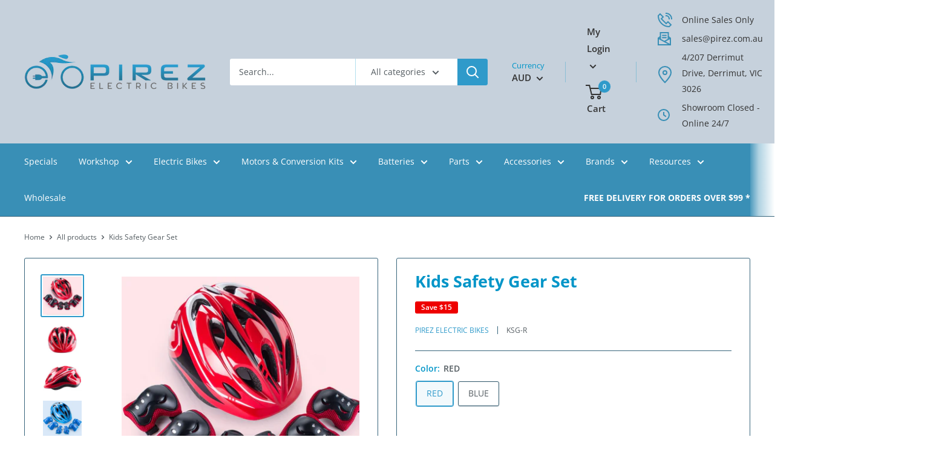

--- FILE ---
content_type: text/html; charset=utf-8
request_url: https://www.pirez.com.au/products/kids-safety-gear-set
body_size: 65501
content:
<!doctype html>

<html class="no-js" lang="en">
  <head>
    <meta charset="utf-8"> 
    <meta http-equiv="X-UA-Compatible" content="IE=edge,chrome=1">
    <meta name="viewport" content="width=device-width, initial-scale=1.0, height=device-height, minimum-scale=1.0">
    <meta name="theme-color" content="#2f9aca">
    <meta name="facebook-domain-verification" content="o48u95uoni2zj55a27r88iyy1c2k6s" />
    <!--<meta name="google-site-verification" content="rInO1Y1UuwykD4AUmg3cLfpe_GqGpSH5zo8ae5nj2YY" />-->
   <meta name="google-site-verification" content="5zqfxFmSuIWlAwGcBddhap3cswsOMYUK8IEvi5nqqq4" />
    
<!-- Google Tag Manager -->
<script>(function(w,d,s,l,i){w[l]=w[l]||[];w[l].push({'gtm.start':
new Date().getTime(),event:'gtm.js'});var f=d.getElementsByTagName(s)[0],
j=d.createElement(s),dl=l!='dataLayer'?'&l='+l:'';j.async=true;j.src=
'https://www.googletagmanager.com/gtm.js?id='+i+dl;f.parentNode.insertBefore(j,f);
})(window,document,'script','dataLayer','GTM-K9Z3WDK');</script>
<!-- End Google Tag Manager --><title>Kids Safety Gear Set &ndash; Pirez Electric Bikes
</title><meta name="description" content="Kids Safety Gear Provide your kids with all-round protection while doing various sporting activities such as biking, skateboarding, rollerblading or scootering as well as many other outdoor sports This seven (7) piece set includes knee pads, elbow pads and wrist guards along with the most important item, being a soft f"><link rel="canonical" href="https://www.pirez.com.au/products/kids-safety-gear-set"><link rel="shortcut icon" href="//www.pirez.com.au/cdn/shop/files/PIREZ_Electric_Bikes_and_Stuff_Favicon_32x32.png?v=1613782998" type="image/png"><link rel="preload" as="style" href="//www.pirez.com.au/cdn/shop/t/10/assets/theme.scss.css?v=113740433363233528891763985332">

    <meta property="og:type" content="product">
  <meta property="og:title" content="Kids Safety Gear Set"><meta property="og:image" content="http://www.pirez.com.au/cdn/shop/products/red_1024x.jpg?v=1640088505">
    <meta property="og:image:secure_url" content="https://www.pirez.com.au/cdn/shop/products/red_1024x.jpg?v=1640088505"><meta property="og:image" content="http://www.pirez.com.au/cdn/shop/products/red-Copy_2_1024x.jpg?v=1640088504">
    <meta property="og:image:secure_url" content="https://www.pirez.com.au/cdn/shop/products/red-Copy_2_1024x.jpg?v=1640088504"><meta property="og:image" content="http://www.pirez.com.au/cdn/shop/products/red-Copy_1024x.jpg?v=1640088505">
    <meta property="og:image:secure_url" content="https://www.pirez.com.au/cdn/shop/products/red-Copy_1024x.jpg?v=1640088505"><meta property="product:price:amount" content="24.95">
  <meta property="product:price:currency" content="AUD"><meta property="og:description" content="Kids Safety Gear Provide your kids with all-round protection while doing various sporting activities such as biking, skateboarding, rollerblading or scootering as well as many other outdoor sports This seven (7) piece set includes knee pads, elbow pads and wrist guards along with the most important item, being a soft f"><meta property="og:url" content="https://www.pirez.com.au/products/kids-safety-gear-set">
<meta property="og:site_name" content="Pirez Electric Bikes"><meta name="twitter:card" content="summary"><meta name="twitter:title" content="Kids Safety Gear Set">
  <meta name="twitter:description" content="Kids Safety Gear Provide your kids with all-round protection while doing various sporting activities such as biking, skateboarding, rollerblading or scootering as well as many other outdoor sports This seven (7) piece set includes knee pads, elbow pads and wrist guards along with the most important item, being a soft foam filled helmet to absorb impact whilst maintaining comfort. The helmet has been designed with vents, which can reduce sweating and keep your child feeling cool while the adjustable strap and side buckle assist with a proper fit. Adjustable elastic straps provide secure fit for various knee/elbow/wrist girths. Suitable for ages 3-9 years.   | INCLUDES One Complete Set 1 x Helmet 1 x Pair of Knee Pads 1 x Pair of Elbow Pads 1 x Pair of Wrist Pads Material: Polyester + PP + EVA Colours Available: Red or">
  <meta name="twitter:image" content="https://www.pirez.com.au/cdn/shop/products/red_600x600_crop_center.jpg?v=1640088505">
<link rel="preconnect" href="//fonts.shopifycdn.com">
    <link rel="dns-prefetch" href="//productreviews.shopifycdn.com">
    <link rel="dns-prefetch" href="//maps.googleapis.com">
    <link rel="dns-prefetch" href="//maps.gstatic.com">

    <script>window.performance && window.performance.mark && window.performance.mark('shopify.content_for_header.start');</script><meta name="google-site-verification" content="VMS0KF8jUR6kwjNwmFTHHk3dMD1bN5IF6bllVhzR67w">
<meta name="facebook-domain-verification" content="cw9t3y7zvj6gm9vliww6iqv48n9wdb">
<meta name="facebook-domain-verification" content="c76dant7mwadm8boxvm6dl7eo3k88v">
<meta name="google-site-verification" content="DvglM19wOGZHpY4eluG5faOxVdKJIAnL0h8EXx9Hzps">
<meta id="shopify-digital-wallet" name="shopify-digital-wallet" content="/27203764294/digital_wallets/dialog">
<meta name="shopify-checkout-api-token" content="a7a29fa91292fa9dddd5a6c13487d9c8">
<meta id="in-context-paypal-metadata" data-shop-id="27203764294" data-venmo-supported="false" data-environment="production" data-locale="en_US" data-paypal-v4="true" data-currency="AUD">
<link rel="alternate" type="application/json+oembed" href="https://www.pirez.com.au/products/kids-safety-gear-set.oembed">
<script async="async" src="/checkouts/internal/preloads.js?locale=en-AU"></script>
<link rel="preconnect" href="https://shop.app" crossorigin="anonymous">
<script async="async" src="https://shop.app/checkouts/internal/preloads.js?locale=en-AU&shop_id=27203764294" crossorigin="anonymous"></script>
<script id="apple-pay-shop-capabilities" type="application/json">{"shopId":27203764294,"countryCode":"AU","currencyCode":"AUD","merchantCapabilities":["supports3DS"],"merchantId":"gid:\/\/shopify\/Shop\/27203764294","merchantName":"Pirez Electric Bikes","requiredBillingContactFields":["postalAddress","email","phone"],"requiredShippingContactFields":["postalAddress","email","phone"],"shippingType":"shipping","supportedNetworks":["visa","masterCard","amex","jcb"],"total":{"type":"pending","label":"Pirez Electric Bikes","amount":"1.00"},"shopifyPaymentsEnabled":true,"supportsSubscriptions":true}</script>
<script id="shopify-features" type="application/json">{"accessToken":"a7a29fa91292fa9dddd5a6c13487d9c8","betas":["rich-media-storefront-analytics"],"domain":"www.pirez.com.au","predictiveSearch":true,"shopId":27203764294,"locale":"en"}</script>
<script>var Shopify = Shopify || {};
Shopify.shop = "pirez-au.myshopify.com";
Shopify.locale = "en";
Shopify.currency = {"active":"AUD","rate":"1.0"};
Shopify.country = "AU";
Shopify.theme = {"name":"HHP May2021","id":120248107078,"schema_name":"Warehouse","schema_version":"1.1.0","theme_store_id":null,"role":"main"};
Shopify.theme.handle = "null";
Shopify.theme.style = {"id":null,"handle":null};
Shopify.cdnHost = "www.pirez.com.au/cdn";
Shopify.routes = Shopify.routes || {};
Shopify.routes.root = "/";</script>
<script type="module">!function(o){(o.Shopify=o.Shopify||{}).modules=!0}(window);</script>
<script>!function(o){function n(){var o=[];function n(){o.push(Array.prototype.slice.apply(arguments))}return n.q=o,n}var t=o.Shopify=o.Shopify||{};t.loadFeatures=n(),t.autoloadFeatures=n()}(window);</script>
<script>
  window.ShopifyPay = window.ShopifyPay || {};
  window.ShopifyPay.apiHost = "shop.app\/pay";
  window.ShopifyPay.redirectState = null;
</script>
<script id="shop-js-analytics" type="application/json">{"pageType":"product"}</script>
<script defer="defer" async type="module" src="//www.pirez.com.au/cdn/shopifycloud/shop-js/modules/v2/client.init-shop-cart-sync_BdyHc3Nr.en.esm.js"></script>
<script defer="defer" async type="module" src="//www.pirez.com.au/cdn/shopifycloud/shop-js/modules/v2/chunk.common_Daul8nwZ.esm.js"></script>
<script type="module">
  await import("//www.pirez.com.au/cdn/shopifycloud/shop-js/modules/v2/client.init-shop-cart-sync_BdyHc3Nr.en.esm.js");
await import("//www.pirez.com.au/cdn/shopifycloud/shop-js/modules/v2/chunk.common_Daul8nwZ.esm.js");

  window.Shopify.SignInWithShop?.initShopCartSync?.({"fedCMEnabled":true,"windoidEnabled":true});

</script>
<script>
  window.Shopify = window.Shopify || {};
  if (!window.Shopify.featureAssets) window.Shopify.featureAssets = {};
  window.Shopify.featureAssets['shop-js'] = {"shop-cart-sync":["modules/v2/client.shop-cart-sync_QYOiDySF.en.esm.js","modules/v2/chunk.common_Daul8nwZ.esm.js"],"init-fed-cm":["modules/v2/client.init-fed-cm_DchLp9rc.en.esm.js","modules/v2/chunk.common_Daul8nwZ.esm.js"],"shop-button":["modules/v2/client.shop-button_OV7bAJc5.en.esm.js","modules/v2/chunk.common_Daul8nwZ.esm.js"],"init-windoid":["modules/v2/client.init-windoid_DwxFKQ8e.en.esm.js","modules/v2/chunk.common_Daul8nwZ.esm.js"],"shop-cash-offers":["modules/v2/client.shop-cash-offers_DWtL6Bq3.en.esm.js","modules/v2/chunk.common_Daul8nwZ.esm.js","modules/v2/chunk.modal_CQq8HTM6.esm.js"],"shop-toast-manager":["modules/v2/client.shop-toast-manager_CX9r1SjA.en.esm.js","modules/v2/chunk.common_Daul8nwZ.esm.js"],"init-shop-email-lookup-coordinator":["modules/v2/client.init-shop-email-lookup-coordinator_UhKnw74l.en.esm.js","modules/v2/chunk.common_Daul8nwZ.esm.js"],"pay-button":["modules/v2/client.pay-button_DzxNnLDY.en.esm.js","modules/v2/chunk.common_Daul8nwZ.esm.js"],"avatar":["modules/v2/client.avatar_BTnouDA3.en.esm.js"],"init-shop-cart-sync":["modules/v2/client.init-shop-cart-sync_BdyHc3Nr.en.esm.js","modules/v2/chunk.common_Daul8nwZ.esm.js"],"shop-login-button":["modules/v2/client.shop-login-button_D8B466_1.en.esm.js","modules/v2/chunk.common_Daul8nwZ.esm.js","modules/v2/chunk.modal_CQq8HTM6.esm.js"],"init-customer-accounts-sign-up":["modules/v2/client.init-customer-accounts-sign-up_C8fpPm4i.en.esm.js","modules/v2/client.shop-login-button_D8B466_1.en.esm.js","modules/v2/chunk.common_Daul8nwZ.esm.js","modules/v2/chunk.modal_CQq8HTM6.esm.js"],"init-shop-for-new-customer-accounts":["modules/v2/client.init-shop-for-new-customer-accounts_CVTO0Ztu.en.esm.js","modules/v2/client.shop-login-button_D8B466_1.en.esm.js","modules/v2/chunk.common_Daul8nwZ.esm.js","modules/v2/chunk.modal_CQq8HTM6.esm.js"],"init-customer-accounts":["modules/v2/client.init-customer-accounts_dRgKMfrE.en.esm.js","modules/v2/client.shop-login-button_D8B466_1.en.esm.js","modules/v2/chunk.common_Daul8nwZ.esm.js","modules/v2/chunk.modal_CQq8HTM6.esm.js"],"shop-follow-button":["modules/v2/client.shop-follow-button_CkZpjEct.en.esm.js","modules/v2/chunk.common_Daul8nwZ.esm.js","modules/v2/chunk.modal_CQq8HTM6.esm.js"],"lead-capture":["modules/v2/client.lead-capture_BntHBhfp.en.esm.js","modules/v2/chunk.common_Daul8nwZ.esm.js","modules/v2/chunk.modal_CQq8HTM6.esm.js"],"checkout-modal":["modules/v2/client.checkout-modal_CfxcYbTm.en.esm.js","modules/v2/chunk.common_Daul8nwZ.esm.js","modules/v2/chunk.modal_CQq8HTM6.esm.js"],"shop-login":["modules/v2/client.shop-login_Da4GZ2H6.en.esm.js","modules/v2/chunk.common_Daul8nwZ.esm.js","modules/v2/chunk.modal_CQq8HTM6.esm.js"],"payment-terms":["modules/v2/client.payment-terms_MV4M3zvL.en.esm.js","modules/v2/chunk.common_Daul8nwZ.esm.js","modules/v2/chunk.modal_CQq8HTM6.esm.js"]};
</script>
<script>(function() {
  var isLoaded = false;
  function asyncLoad() {
    if (isLoaded) return;
    isLoaded = true;
    var urls = ["https:\/\/chimpstatic.com\/mcjs-connected\/js\/users\/1fbed1f7965f593fc32be2c4b\/bc16f66eea7c84afd2fdecb2c.js?shop=pirez-au.myshopify.com","https:\/\/app.covet.pics\/covet-pics-widget-inject.js?shop=pirez-au.myshopify.com","https:\/\/static.klaviyo.com\/onsite\/js\/klaviyo.js?company_id=VYZ2n6\u0026shop=pirez-au.myshopify.com","\/\/cdn.shopify.com\/proxy\/6ce6744c9d79e82e196195effa6ed6fe0125b55050a86b57f44a8ba67a902eb8\/tabs.tkdigital.dev\/scripts\/ne_smart_tabs_e3697b821ed7088e126d7e1125c2031b.js?shop=pirez-au.myshopify.com\u0026sp-cache-control=cHVibGljLCBtYXgtYWdlPTkwMA"];
    for (var i = 0; i < urls.length; i++) {
      var s = document.createElement('script');
      s.type = 'text/javascript';
      s.async = true;
      s.src = urls[i];
      var x = document.getElementsByTagName('script')[0];
      x.parentNode.insertBefore(s, x);
    }
  };
  if(window.attachEvent) {
    window.attachEvent('onload', asyncLoad);
  } else {
    window.addEventListener('load', asyncLoad, false);
  }
})();</script>
<script id="__st">var __st={"a":27203764294,"offset":39600,"reqid":"04a3a1c4-c24f-489b-babe-2a12f1dbf431-1768937335","pageurl":"www.pirez.com.au\/products\/kids-safety-gear-set","u":"03dc79c1820e","p":"product","rtyp":"product","rid":6774095478854};</script>
<script>window.ShopifyPaypalV4VisibilityTracking = true;</script>
<script id="captcha-bootstrap">!function(){'use strict';const t='contact',e='account',n='new_comment',o=[[t,t],['blogs',n],['comments',n],[t,'customer']],c=[[e,'customer_login'],[e,'guest_login'],[e,'recover_customer_password'],[e,'create_customer']],r=t=>t.map((([t,e])=>`form[action*='/${t}']:not([data-nocaptcha='true']) input[name='form_type'][value='${e}']`)).join(','),a=t=>()=>t?[...document.querySelectorAll(t)].map((t=>t.form)):[];function s(){const t=[...o],e=r(t);return a(e)}const i='password',u='form_key',d=['recaptcha-v3-token','g-recaptcha-response','h-captcha-response',i],f=()=>{try{return window.sessionStorage}catch{return}},m='__shopify_v',_=t=>t.elements[u];function p(t,e,n=!1){try{const o=window.sessionStorage,c=JSON.parse(o.getItem(e)),{data:r}=function(t){const{data:e,action:n}=t;return t[m]||n?{data:e,action:n}:{data:t,action:n}}(c);for(const[e,n]of Object.entries(r))t.elements[e]&&(t.elements[e].value=n);n&&o.removeItem(e)}catch(o){console.error('form repopulation failed',{error:o})}}const l='form_type',E='cptcha';function T(t){t.dataset[E]=!0}const w=window,h=w.document,L='Shopify',v='ce_forms',y='captcha';let A=!1;((t,e)=>{const n=(g='f06e6c50-85a8-45c8-87d0-21a2b65856fe',I='https://cdn.shopify.com/shopifycloud/storefront-forms-hcaptcha/ce_storefront_forms_captcha_hcaptcha.v1.5.2.iife.js',D={infoText:'Protected by hCaptcha',privacyText:'Privacy',termsText:'Terms'},(t,e,n)=>{const o=w[L][v],c=o.bindForm;if(c)return c(t,g,e,D).then(n);var r;o.q.push([[t,g,e,D],n]),r=I,A||(h.body.append(Object.assign(h.createElement('script'),{id:'captcha-provider',async:!0,src:r})),A=!0)});var g,I,D;w[L]=w[L]||{},w[L][v]=w[L][v]||{},w[L][v].q=[],w[L][y]=w[L][y]||{},w[L][y].protect=function(t,e){n(t,void 0,e),T(t)},Object.freeze(w[L][y]),function(t,e,n,w,h,L){const[v,y,A,g]=function(t,e,n){const i=e?o:[],u=t?c:[],d=[...i,...u],f=r(d),m=r(i),_=r(d.filter((([t,e])=>n.includes(e))));return[a(f),a(m),a(_),s()]}(w,h,L),I=t=>{const e=t.target;return e instanceof HTMLFormElement?e:e&&e.form},D=t=>v().includes(t);t.addEventListener('submit',(t=>{const e=I(t);if(!e)return;const n=D(e)&&!e.dataset.hcaptchaBound&&!e.dataset.recaptchaBound,o=_(e),c=g().includes(e)&&(!o||!o.value);(n||c)&&t.preventDefault(),c&&!n&&(function(t){try{if(!f())return;!function(t){const e=f();if(!e)return;const n=_(t);if(!n)return;const o=n.value;o&&e.removeItem(o)}(t);const e=Array.from(Array(32),(()=>Math.random().toString(36)[2])).join('');!function(t,e){_(t)||t.append(Object.assign(document.createElement('input'),{type:'hidden',name:u})),t.elements[u].value=e}(t,e),function(t,e){const n=f();if(!n)return;const o=[...t.querySelectorAll(`input[type='${i}']`)].map((({name:t})=>t)),c=[...d,...o],r={};for(const[a,s]of new FormData(t).entries())c.includes(a)||(r[a]=s);n.setItem(e,JSON.stringify({[m]:1,action:t.action,data:r}))}(t,e)}catch(e){console.error('failed to persist form',e)}}(e),e.submit())}));const S=(t,e)=>{t&&!t.dataset[E]&&(n(t,e.some((e=>e===t))),T(t))};for(const o of['focusin','change'])t.addEventListener(o,(t=>{const e=I(t);D(e)&&S(e,y())}));const B=e.get('form_key'),M=e.get(l),P=B&&M;t.addEventListener('DOMContentLoaded',(()=>{const t=y();if(P)for(const e of t)e.elements[l].value===M&&p(e,B);[...new Set([...A(),...v().filter((t=>'true'===t.dataset.shopifyCaptcha))])].forEach((e=>S(e,t)))}))}(h,new URLSearchParams(w.location.search),n,t,e,['guest_login'])})(!0,!0)}();</script>
<script integrity="sha256-4kQ18oKyAcykRKYeNunJcIwy7WH5gtpwJnB7kiuLZ1E=" data-source-attribution="shopify.loadfeatures" defer="defer" src="//www.pirez.com.au/cdn/shopifycloud/storefront/assets/storefront/load_feature-a0a9edcb.js" crossorigin="anonymous"></script>
<script crossorigin="anonymous" defer="defer" src="//www.pirez.com.au/cdn/shopifycloud/storefront/assets/shopify_pay/storefront-65b4c6d7.js?v=20250812"></script>
<script data-source-attribution="shopify.dynamic_checkout.dynamic.init">var Shopify=Shopify||{};Shopify.PaymentButton=Shopify.PaymentButton||{isStorefrontPortableWallets:!0,init:function(){window.Shopify.PaymentButton.init=function(){};var t=document.createElement("script");t.src="https://www.pirez.com.au/cdn/shopifycloud/portable-wallets/latest/portable-wallets.en.js",t.type="module",document.head.appendChild(t)}};
</script>
<script data-source-attribution="shopify.dynamic_checkout.buyer_consent">
  function portableWalletsHideBuyerConsent(e){var t=document.getElementById("shopify-buyer-consent"),n=document.getElementById("shopify-subscription-policy-button");t&&n&&(t.classList.add("hidden"),t.setAttribute("aria-hidden","true"),n.removeEventListener("click",e))}function portableWalletsShowBuyerConsent(e){var t=document.getElementById("shopify-buyer-consent"),n=document.getElementById("shopify-subscription-policy-button");t&&n&&(t.classList.remove("hidden"),t.removeAttribute("aria-hidden"),n.addEventListener("click",e))}window.Shopify?.PaymentButton&&(window.Shopify.PaymentButton.hideBuyerConsent=portableWalletsHideBuyerConsent,window.Shopify.PaymentButton.showBuyerConsent=portableWalletsShowBuyerConsent);
</script>
<script data-source-attribution="shopify.dynamic_checkout.cart.bootstrap">document.addEventListener("DOMContentLoaded",(function(){function t(){return document.querySelector("shopify-accelerated-checkout-cart, shopify-accelerated-checkout")}if(t())Shopify.PaymentButton.init();else{new MutationObserver((function(e,n){t()&&(Shopify.PaymentButton.init(),n.disconnect())})).observe(document.body,{childList:!0,subtree:!0})}}));
</script>
<link id="shopify-accelerated-checkout-styles" rel="stylesheet" media="screen" href="https://www.pirez.com.au/cdn/shopifycloud/portable-wallets/latest/accelerated-checkout-backwards-compat.css" crossorigin="anonymous">
<style id="shopify-accelerated-checkout-cart">
        #shopify-buyer-consent {
  margin-top: 1em;
  display: inline-block;
  width: 100%;
}

#shopify-buyer-consent.hidden {
  display: none;
}

#shopify-subscription-policy-button {
  background: none;
  border: none;
  padding: 0;
  text-decoration: underline;
  font-size: inherit;
  cursor: pointer;
}

#shopify-subscription-policy-button::before {
  box-shadow: none;
}

      </style>

<script>window.performance && window.performance.mark && window.performance.mark('shopify.content_for_header.end');</script>

<script>
    window.BOLD = window.BOLD || {};
        window.BOLD.options = window.BOLD.options || {};
        window.BOLD.options.settings = window.BOLD.options.settings || {};
        window.BOLD.options.settings.v1_variant_mode = window.BOLD.options.settings.v1_variant_mode || true;
        window.BOLD.options.settings.hybrid_fix_auto_insert_inputs =
        window.BOLD.options.settings.hybrid_fix_auto_insert_inputs || true;
</script>

<script>window.BOLD = window.BOLD || {};
    window.BOLD.common = window.BOLD.common || {};
    window.BOLD.common.Shopify = window.BOLD.common.Shopify || {};
    window.BOLD.common.Shopify.shop = {
      domain: 'www.pirez.com.au',
      permanent_domain: 'pirez-au.myshopify.com',
      url: 'https://www.pirez.com.au',
      secure_url: 'https://www.pirez.com.au',
      money_format: "${{amount}}",
      currency: "AUD"
    };
    window.BOLD.common.Shopify.customer = {
      id: null,
      tags: null,
    };
    window.BOLD.common.Shopify.cart = {"note":null,"attributes":{},"original_total_price":0,"total_price":0,"total_discount":0,"total_weight":0.0,"item_count":0,"items":[],"requires_shipping":false,"currency":"AUD","items_subtotal_price":0,"cart_level_discount_applications":[],"checkout_charge_amount":0};
    window.BOLD.common.template = 'product';window.BOLD.common.Shopify.formatMoney = function(money, format) {
        function n(t, e) {
            return "undefined" == typeof t ? e : t
        }
        function r(t, e, r, i) {
            if (e = n(e, 2),
                r = n(r, ","),
                i = n(i, "."),
            isNaN(t) || null == t)
                return 0;
            t = (t / 100).toFixed(e);
            var o = t.split(".")
                , a = o[0].replace(/(\d)(?=(\d\d\d)+(?!\d))/g, "$1" + r)
                , s = o[1] ? i + o[1] : "";
            return a + s
        }
        "string" == typeof money && (money = money.replace(".", ""));
        var i = ""
            , o = /\{\{\s*(\w+)\s*\}\}/
            , a = format || window.BOLD.common.Shopify.shop.money_format || window.Shopify.money_format || "$ {{ amount }}";
        switch (a.match(o)[1]) {
            case "amount":
                i = r(money, 2, ",", ".");
                break;
            case "amount_no_decimals":
                i = r(money, 0, ",", ".");
                break;
            case "amount_with_comma_separator":
                i = r(money, 2, ".", ",");
                break;
            case "amount_no_decimals_with_comma_separator":
                i = r(money, 0, ".", ",");
                break;
            case "amount_with_space_separator":
                i = r(money, 2, " ", ",");
                break;
            case "amount_no_decimals_with_space_separator":
                i = r(money, 0, " ", ",");
                break;
            case "amount_with_apostrophe_separator":
                i = r(money, 2, "'", ".");
                break;
        }
        return a.replace(o, i);
    };
    window.BOLD.common.Shopify.saveProduct = function (handle, product) {
      if (typeof handle === 'string' && typeof window.BOLD.common.Shopify.products[handle] === 'undefined') {
        if (typeof product === 'number') {
          window.BOLD.common.Shopify.handles[product] = handle;
          product = { id: product };
        }
        window.BOLD.common.Shopify.products[handle] = product;
      }
    };
    window.BOLD.common.Shopify.saveVariant = function (variant_id, variant) {
      if (typeof variant_id === 'number' && typeof window.BOLD.common.Shopify.variants[variant_id] === 'undefined') {
        window.BOLD.common.Shopify.variants[variant_id] = variant;
      }
    };window.BOLD.common.Shopify.products = window.BOLD.common.Shopify.products || {};
    window.BOLD.common.Shopify.variants = window.BOLD.common.Shopify.variants || {};
    window.BOLD.common.Shopify.handles = window.BOLD.common.Shopify.handles || {};window.BOLD.common.Shopify.saveProduct("kids-safety-gear-set", 6774095478854);window.BOLD.common.Shopify.saveVariant(39702184362054, { product_id: 6774095478854, product_handle: "kids-safety-gear-set", price: 2495, group_id: '', csp_metafield: {}});window.BOLD.common.Shopify.saveVariant(39702184394822, { product_id: 6774095478854, product_handle: "kids-safety-gear-set", price: 2495, group_id: '', csp_metafield: {}});window.BOLD.apps_installed = {"Product Options":2,"Product Upsell":3} || {};window.BOLD.common.Shopify.metafields = window.BOLD.common.Shopify.metafields || {};window.BOLD.common.Shopify.metafields["bold_rp"] = {};window.BOLD.common.Shopify.metafields["bold_csp_defaults"] = {};window.BOLD.common.cacheParams = window.BOLD.common.cacheParams || {};
    window.BOLD.common.cacheParams.options = 1668003977;
</script>

<script>
    window.BOLD.common.cacheParams.options = 1768764109;
</script>
<link href="//www.pirez.com.au/cdn/shop/t/10/assets/bold-options.css?v=159915369577418540191733750130" rel="stylesheet" type="text/css" media="all" />
<script defer src="https://options.shopapps.site/js/options.js"></script>

     

    <script>
      // This allows to expose several variables to the global scope, to be used in scripts
      window.theme = {
        template: "product",
        localeRootUrl: '',
        shopCurrency: "AUD",
        cartCount: 0,
        customerId: null,
        moneyFormat: "${{amount}}",
        moneyWithCurrencyFormat: "${{amount}} AUD",
        useNativeMultiCurrency: true,
        currencyConversionEnabled: false,
        currencyConversionMoneyFormat: "money_format",
        currencyConversionRoundAmounts: false,
        showDiscount: true,
        discountMode: "saving",
        searchMode: "product",
        cartType: "page"
      };

      window.languages = {
        collectionOnSaleLabel: "Save {{savings}}",
        productFormUnavailable: "Unavailable",
        productFormAddToCart: "Add to cart",
        productFormSoldOut: "Sold out",
        shippingEstimatorNoResults: "No shipping could be found for your address.",
        shippingEstimatorOneResult: "There is one shipping rate for your address:",
        shippingEstimatorMultipleResults: "There are {{count}} shipping rates for your address:",
        shippingEstimatorErrors: "There are some errors:"
      };

      window.lazySizesConfig = {
        loadHidden: false,
        hFac: 0.8,
        expFactor: 3,
        customMedia: {
          '--phone': '(max-width: 640px)',
          '--tablet': '(min-width: 641px) and (max-width: 1023px)',
          '--lap': '(min-width: 1024px)'
        }
      };

      document.documentElement.className = document.documentElement.className.replace('no-js', 'js');

      // This code is done to force reload the page when the back button is hit (which allows to fix stale data on cart, for instance)
      if (performance.navigation.type === 2) {
        location.reload(true);
      }
    </script>

    <script src="//www.pirez.com.au/cdn/shop/t/10/assets/lazysizes.min.js?v=38423348123636194381620775979" async></script>

    
<script src="//polyfill-fastly.net/v3/polyfill.min.js?unknown=polyfill&features=fetch,Element.prototype.closest,Element.prototype.matches,Element.prototype.remove,Element.prototype.classList,Array.prototype.includes,Array.prototype.fill,String.prototype.includes,String.prototype.padStart,Object.assign,CustomEvent,Intl,URL,DOMTokenList,IntersectionObserver,IntersectionObserverEntry" defer></script>
    <script src="//www.pirez.com.au/cdn/shop/t/10/assets/libs.min.js?v=123958168626839399821620775980" defer></script>
    <script src="//www.pirez.com.au/cdn/shop/t/10/assets/theme.js?v=140638244469756237881620775981" defer></script>
    <script src="//www.pirez.com.au/cdn/shop/t/10/assets/custom.js?v=90373254691674712701620775976" defer></script>

    <link rel="stylesheet" href="//www.pirez.com.au/cdn/shop/t/10/assets/theme.scss.css?v=113740433363233528891763985332">
    
    <script src="https://code.jquery.com/jquery-3.5.0.min.js" integrity="sha256-xNzN2a4ltkB44Mc/Jz3pT4iU1cmeR0FkXs4pru/JxaQ=" crossorigin="anonymous"></script>
    
  <script src='https://ha-product-option.nyc3.digitaloceanspaces.com/assets/api/v1/hulkcode.js' defer='defer'></script>

<!-- check for active ws customer --><!-- add querystring to search in test mode -->

<!-- redirect to ws-cart -->

<!-- ajax data  -->


<!-- product data -->

  
   <span id="wsgReloadPrices_Window" style="display: none"></span>
  <div class="wsg-collections-list-6774095478854" style="display:none">[{"id":156713287750,"handle":"accessories","title":"Ebike Accessories","updated_at":"2025-12-03T23:13:02+11:00","body_html":"","published_at":"2020-04-21T19:44:10+10:00","sort_order":"best-selling","template_suffix":"","disjunctive":false,"rules":[{"column":"tag","relation":"equals","condition":"Accessories"}],"published_scope":"web","image":{"created_at":"2021-01-24T01:11:19+11:00","alt":null,"width":1000,"height":1000,"src":"\/\/www.pirez.com.au\/cdn\/shop\/collections\/harness4.jpg?v=1611411079"}},{"id":160910049350,"handle":"kids-bikes","updated_at":"2025-09-24T23:38:07+10:00","published_at":"2020-08-08T19:09:10+10:00","sort_order":"best-selling","template_suffix":"","published_scope":"web","title":"Electric Youth Bikes","body_html":"\u003cp data-mce-fragment=\"1\"\u003eEnjoy longer rides with kids without complaints. The best way to enjoy a group or family ride since all participants can manage to ride at the same speed and travel a significant distance without getting too tired. \u003ca href=\"https:\/\/www.pirez.com.au\/collections\/all-electric-bikes\"\u003eElectric bikes\u003c\/a\u003e are perfect for kids to keep up with adults!\u003cbr\u003e\u003c\/p\u003e\n\u003cp data-mce-fragment=\"1\"\u003eMore items are coming soon...\u003c\/p\u003e","image":{"created_at":"2021-01-18T00:05:43+11:00","alt":null,"width":1920,"height":600,"src":"\/\/www.pirez.com.au\/cdn\/shop\/collections\/Banner_-_Youth_bike.jpg?v=1610888744"}},{"id":260989648966,"handle":"highly-recommended-products","updated_at":"2025-12-03T23:13:02+11:00","published_at":"2021-05-09T23:11:12+10:00","sort_order":"alpha-asc","template_suffix":"","published_scope":"web","title":"Highly Recommended Products","body_html":"\u003cp\u003eHere is a list of \"must have\" products that we at Pirez highly recommend when you are purchasing an electric bike or conversion kit to help ensure you achieve the best possible experience following your purchase.\u003c\/p\u003e\n\u003cp\u003eWe strive to ensure our customers are always happy with their purchase.\u003c\/p\u003e"},{"id":160952090694,"handle":"all","title":"Products","updated_at":"2026-01-10T23:12:03+11:00","body_html":"\u003ch1\u003eElectric bike product range\u003c\/h1\u003e\n\u003cp\u003ePirez have a massive range of electric bike products, spare parts and accessories to suit all your electric biking needs.\u003c\/p\u003e\n\u003cp\u003eWe specialise particularly in Bafang motors and conversion kits.\u003c\/p\u003e\n\u003cp\u003ePlease contact our Sales if you cannot find an item you need.\u003c\/p\u003e","published_at":"2020-08-13T16:04:46+10:00","sort_order":"alpha-asc","template_suffix":"","disjunctive":false,"rules":[{"column":"type","relation":"not_equals","condition":"mw_hidden_cart_fee"},{"column":"type","relation":"not_equals","condition":"Product Fee"},{"column":"type","relation":"not_equals","condition":"mw_product_option"},{"column":"type","relation":"not_equals","condition":"mw_motivator_product"},{"column":"type","relation":"not_equals","condition":"mw_product_option_cloned"},{"column":"type","relation":"not_contains","condition":"OPTIONS_HIDDEN_PRODUCT"}],"published_scope":"web"},{"id":162968797254,"handle":"safety-equipment","updated_at":"2025-12-01T23:17:06+11:00","published_at":"2021-01-26T01:05:14+11:00","sort_order":"best-selling","template_suffix":"","published_scope":"web","title":"Safety Equipment","body_html":""}]</div>
  <div class="wsg-product-tags-6774095478854" style="display:none">["Accessories"]</div>


<script>
//==========================================
//      Set global liquid variables
//==========================================
  //general variables
  var wsgVersion = 5.0;
  var wsgActive = true;
  var isWsgCustomer = false;
  var wsgRunCollection;
  var wsgBetaRestrictedCart = true;
  var wsgCollectionObserver;
  var wsgRunProduct;
  var wsgRunCart;
  var wsgCartObserver = false;
  var wsgShopCountryCode = "AU";
  var wsgRunSinglePage;
  var wsgRunSignup;
  //AJAX variables
  var wsgRunAjax;
  var wsgAjaxCart; 
  var runProxy;
  var hideDomElements = [".search-bar__item-price", ".hideWsg"]; 
  var wsgData = {"hostedStore":{"branding":{"isShowLogo":true},"accountPage":{"title":"My Account"},"cartPage":{"description":"","title":"Your Cart"},"catalogPage":{"collections":[],"hideSoldOut":false,"imageAspectRatio":"adaptToImage","numberOfColumns":4,"productsPerPage":12},"spofPage":{"description":"","title":"Quick Order Form"},"colorSettings":{"background":"#FFFFFF","primaryColor":"#000000","secondaryColor":"#FFFFFF","textColor":"#000000"},"footer":{"privacyPolicy":false,"termsOfService":false},"bannerText":"You are logged in to your wholesale account"},"translations":{"custom":false,"enable":false,"language":"english","translateBasedOnMarket":true},"shop_preferences":{"cart":{"note":{"description":"","isRequired":false},"poNumber":{"isRequired":false,"isShow":false},"termsAndConditions":{"isEnable":false,"text":""}},"exclusionsAndLocksSettings":{},"transitions":{"showTransitions":true,"installedTransitions":true},"retailPrice":{"enable":true,"strikethrough":true,"lowerOpacity":true,"label":"*RRP"},"checkInventory":true,"showShipPartial":true,"exclusions":["Excluded"],"autoBackorder":true,"taxRate":-1,"draftNotification":true,"hideExclusions":true,"minOrder":-1,"customWholesaleDiscountLabel":"","marketSetting":false,"taxLabel":"","includeTaxInPriceRule":false},"page_styles":{"btnClasses":"","proxyMargin":0,"shipMargin":50},"volume_discounts":{"quantity_discounts":{"enabled":false,"products":[],"collections":[]},"settings":{"product_price_table":{},"custom_messages":{"custom_banner":{"banner_default":true,"banner_input":"Spend {{$}}, receive {{%}} off of your order."},"custom_success":{"success_default":true,"success_input":"Congratulations!  You received {{%}} off of your order!"}}},"discounts":[],"enabled":false},"shipping_rates":{"handlingFee":-1,"itemReservationOnInternational":{"isEnabledCustomReservationTime":false,"isReserveInventory":false,"reserveInventoryDays":60},"internationalMsg":{"title":"Thank you for your order.","message":"Because you are outside of our home country we will calculate your shipping and send you an invoice shortly."},"localPickup":{"fee":-1,"instructions":"","isEnabled":false,"locations":[],"minOrderPrice":0,"pickupTime":""},"localDelivery":{"isEnabled":true,"minOrderPrice":0},"useShopifyDefault":false,"freeShippingMin":-1,"fixedPercent":-1,"flatRate":-1,"redirectInternational":false,"ignoreAll":true,"ignoreCarrierRates":true,"autoApplyLowestRate":true,"customShippingRateLabel":"","deliveryTime":"","ignoreShopifyFreeRates":false,"isIncludeLocalDeliveryInLowestRate":true},"single_page":{"collapseCollections":null,"excludeCollections":{"gid://shopify/Collection/160899104838":{"title":"Motor Parts","id":"gid://shopify/Collection/160899104838","handle":"motor-components"},"gid://shopify/Collection/162964340806":{"title":"Specials","id":"gid://shopify/Collection/162964340806","handle":"specials"},"gid://shopify/Collection/156713287750":{"title":"Accessories","id":"gid://shopify/Collection/156713287750","handle":"accessories"},"gid://shopify/Collection/160902283334":{"title":"Batteries","id":"gid://shopify/Collection/160902283334","handle":"electric-bike-batteries"},"gid://shopify/Collection/162869182534":{"title":"Motors & Conversion Kits","id":"gid://shopify/Collection/162869182534","handle":"electric-bike-conversion-kits"},"gid://shopify/Collection/161520025670":{"title":"Spare Parts","id":"gid://shopify/Collection/161520025670","handle":"all-parts"},"gid://shopify/Collection/160901988422":{"title":"Electric Bikes","id":"gid://shopify/Collection/160901988422","handle":"all-electric-bikes"},"gid://shopify/Collection/163082174534":{"title":"New Products","id":"gid://shopify/Collection/163082174534","handle":"new-products-1"},"gid://shopify/Collection/160898154566":{"title":"Refurbished Products","id":"gid://shopify/Collection/160898154566","handle":"refurbished-products"}},"menuAction":"include","message":"Use this form to add or modify items in your cart.","linkInCart":true,"isHideSPOFbtn":false,"isShowInventoryInfo":true,"isShowSku":true,"spofButtonText":"Quick Order Form"},"net_orders":{"netRedirect":{"title":"Thank you for your order!","message":"","autoEmail":false},"netTag":"Terms","enabled":true,"autoPending":false,"defaultPaymentTermsTemplateId":"","netTags":[],"isEnabledCustomReservationTime":false,"isReserveInventory":false,"reserveInventoryDays":60},"customer":{"signup":{"autoInvite":false,"autoTags":[""],"message":"","taxExempt":false},"loginMessage":"Log in to your wholesale account here.","accountMessage":"","redirectMessage":"Keep an eye on your email. As soon as we verify your account we will send you an email with a link to set up your password and start shopping.","accountPendingTitle":"Account Created!"},"quantity":{"cart":{},"collections":[],"migratedToCurrent":true,"products":[]},"customerSegments":{"wsSegment":{},"retailSegment":{}},"activeTags":["Wholesale"],"discounts":[{"tags":"Wholesale","discountType":"fixed","amount":75500,"scope":"product","collectionId":null,"product_id":4715025989702,"title":"BBS01B 36V 250W Bafang Mid Drive Kit","variants":[],"_id":"63227afce53c6f00162bdfb2"},{"tags":"Wholesale","discountType":"fixed","amount":77400,"scope":"product","collectionId":null,"product_id":4715026022470,"title":"BBS01B 36V 350W Bafang Mid Drive Kit","variants":[],"_id":"63227b1bb8b90a0016be336c"},{"tags":"Wholesale","discountType":"fixed","amount":83000,"scope":"product","collectionId":null,"product_id":4715023990854,"title":"BBS02B 36V 500W Bafang Mid Drive Kit","variants":[],"_id":"63227b3a5010fa0016c5eed3"},{"tags":"Wholesale","discountType":"fixed","amount":83000,"scope":"product","collectionId":null,"product_id":4715024023622,"title":"BBS02B 48V 750W Bafang Mid Drive Kit","variants":[],"_id":"63227b5eb6cd1a00168da0c9"},{"tags":"Wholesale","discountType":"fixed","amount":109500,"scope":"product","collectionId":null,"product_id":4715030413382,"title":"BBSHD 52V 1000W (100mm) Bafang Mid Drive Kit","variants":[],"_id":"63227ad95010fa0016c5edee"},{"tags":"Wholesale","discountType":"fixed","amount":109500,"scope":"product","collectionId":null,"product_id":4715030446150,"title":"BBSHD 52V 1000W (120mm) Bafang Mid Drive Kit","variants":[],"_id":"63227ae71aee7d0016b6d8bb"},{"tags":"Wholesale","discountType":"fixed","amount":105500,"scope":"product","collectionId":null,"product_id":4715024089158,"title":"BBSHD 52V 1000W (68mm) Bafang Mid Drive Kit","variants":[],"_id":"63227b6dc553f90016b21013"},{"tags":"Wholesale","discountType":"fixed","amount":112500,"scope":"product","collectionId":null,"product_id":4715028152390,"title":"Bafang Ultra Kit (G510)","variants":[],"_id":"62fd983821fdc20016205f79"},{"tags":"Wholesale","discountType":"fixed","amount":98500,"scope":"product","collectionId":null,"product_id":4715038343238,"title":"Bafang Ultra (G510) Motor Only","variants":[],"_id":"60d1df23a606c20041cdccb0"},{"tags":"Wholesale","discountType":"fixed","amount":61500,"scope":"product","collectionId":null,"product_id":4715028283462,"title":"BBS01B 36v 250w Bafang Motor","variants":[],"_id":"63227dbe74d0bd0016230393"},{"tags":"Wholesale","discountType":"fixed","amount":63500,"scope":"product","collectionId":null,"product_id":4715028316230,"title":"BBS01B 36v 350w Bafang Motor","variants":[],"_id":"63227c2a3dacb7001617ca6f"},{"tags":"Wholesale","discountType":"fixed","amount":69900,"scope":"product","collectionId":null,"product_id":4715028348998,"title":"BBS02B 36V 500W Bafang Motor","variants":[],"_id":"63227c0a6f69410016460023"},{"tags":"Wholesale","discountType":"fixed","amount":69900,"scope":"product","collectionId":null,"product_id":4715027365958,"title":"BBS02B 48V 750W Bafang Motor","variants":[],"_id":"63227bdd5010fa0016c5efdd"},{"tags":"Wholesale","discountType":"fixed","amount":92000,"scope":"product","collectionId":null,"product_id":4715028643910,"title":"BBSHD 52V 1000W (100mm) Bafang Motor","variants":[],"_id":"63227e30b0ada2001607087b"},{"tags":"Wholesale","discountType":"fixed","amount":92000,"scope":"product","collectionId":null,"product_id":4715028676678,"title":"BBSHD 52V 1000W (120mm) Bafang Motor","variants":[],"_id":"63227e1d92b4fc001680c241"},{"tags":"Wholesale","discountType":"fixed","amount":92000,"scope":"product","collectionId":null,"product_id":4715028611142,"title":"BBSHD 52V 1000W (68mm) Bafang Motor","variants":[],"_id":"63227e0999e6350016952821"},{"tags":"Wholesale","discountType":"fixed","amount":2395,"scope":"product","collectionId":null,"product_id":4715024285766,"title":"2 to 1 Cable - Y splitter","variants":[],"_id":"60d1e2b6a96fa60041d798ec"},{"tags":"Wholesale","discountType":"fixed","amount":2495,"scope":"product","collectionId":null,"product_id":4715024941126,"title":"Bafang Brake Levers","variants":[],"_id":"60d1e2b6a96fa60041d798ed"},{"tags":"Wholesale","discountType":"fixed","amount":440,"scope":"product","collectionId":null,"product_id":4715026939974,"title":"BBS Chainring Spacer 1.2mm","variants":[],"_id":"60d1e2b6a96fa60041d798ee"},{"tags":"Wholesale","discountType":"fixed","amount":440,"scope":"product","collectionId":null,"product_id":4715026874438,"title":"BBSHD Chainring Spacer 1.2mm","variants":[],"_id":"60d1e2b6a96fa60041d798ef"},{"tags":"Wholesale","discountType":"fixed","amount":2495,"scope":"product","collectionId":null,"product_id":4715024646214,"title":"Chainring Adapter - Standard 104mm (BBS01B & BBS02B)","variants":[],"_id":"60d1e2b6a96fa60041d798f0"},{"tags":"Wholesale","discountType":"fixed","amount":2495,"scope":"product","collectionId":null,"product_id":4715027529798,"title":"Chainring Adapter - Standard 104mm (BBSHD)","variants":[],"_id":"60d1e2b6a96fa60041d798f1"},{"tags":"Wholesale","discountType":"fixed","amount":2495,"scope":"product","collectionId":null,"product_id":4715024678982,"title":"Chainring Adapter - Standard 130mm  (BBS01B & BBS02B)","variants":[],"_id":"60d1e2b6a96fa60041d798f2"},{"tags":"Wholesale","discountType":"fixed","amount":14850,"scope":"product","collectionId":null,"product_id":4715028709446,"title":"Controller for Bafang 36v 250w BBS01-B Mid Drive Kit","variants":[],"_id":"60d1e2b6a96fa60041d798f3"},{"tags":"Wholesale","discountType":"fixed","amount":14850,"scope":"product","collectionId":null,"product_id":4715028742214,"title":"Controller for Bafang 36v 350w BBS01-B Mid Drive Kit","variants":[],"_id":"60d1e2b6a96fa60041d798f4"},{"tags":"Wholesale","discountType":"fixed","amount":14850,"scope":"product","collectionId":null,"product_id":4715028774982,"title":"Controller for Bafang 36v 500w BBS02-B Mid Drive Kit","variants":[],"_id":"60d1e2b6a96fa60041d798f5"},{"tags":"Wholesale","discountType":"fixed","amount":14850,"scope":"product","collectionId":null,"product_id":4715028807750,"title":"Controller for Bafang 48v 750w BBS02-B Mid Drive Kit","variants":[],"_id":"60d1e2b6a96fa60041d798f6"},{"tags":"Wholesale","discountType":"fixed","amount":21780,"scope":"product","collectionId":null,"product_id":4715027628102,"title":"Controller for Bafang BBSHD 1000W Mid Drive motors","variants":[],"_id":"60d1e2b6a96fa60041d798f7"},{"tags":"Wholesale","discountType":"fixed","amount":2295,"scope":"product","collectionId":null,"product_id":4715024220230,"title":"Gear/throttle/brake extension cable","variants":[],"_id":"60d1e2b6a96fa60041d798f8"},{"tags":"Wholesale","discountType":"fixed","amount":2895,"scope":"product","collectionId":null,"product_id":4715024252998,"title":"Inline Brake Sensors","variants":[],"_id":"60d1e2b6a96fa60041d798f9"},{"tags":"Wholesale","discountType":"fixed","amount":2295,"scope":"product","collectionId":null,"product_id":4715025236038,"title":"LCD Display To Main Extension Cable","variants":[],"_id":"60d1e2b6a96fa60041d798fa"},{"tags":"Wholesale","discountType":"fixed","amount":3995,"scope":"product","collectionId":null,"product_id":4715026350150,"title":"Main Cable","variants":[],"_id":"60d1e2b6a96fa60041d798fb"},{"tags":"Wholesale","discountType":"fixed","amount":2495,"scope":"product","collectionId":null,"product_id":4868673306694,"title":"Main Cable Extension","variants":[],"_id":"60d1e2b6a96fa60041d798fc"},{"tags":"Wholesale","discountType":"fixed","amount":2200,"scope":"product","collectionId":null,"product_id":4715028545606,"title":"Set of 170mm Crank Arms","variants":[],"_id":"60d1e301f5309000416ef00d"},{"tags":"Wholesale","discountType":"fixed","amount":2200,"scope":"product","collectionId":null,"product_id":4715026382918,"title":"Set of Crank Arms 152mm","variants":[],"_id":"60d1e301f5309000416ef00e"},{"tags":"Wholesale","discountType":"fixed","amount":1750,"scope":"product","collectionId":null,"product_id":4772049387590,"title":"Pirez - Bottom Bracket Spacers - Fit Kit","variants":[],"_id":"60d1e35eb23b430041a76178"},{"tags":"Wholesale","discountType":"fixed","amount":4895,"scope":"product","collectionId":null,"product_id":4772051812422,"title":"Press Fit Bottom Bracket Sleeve","variants":[],"_id":"60d1e35eb23b430041a76179"},{"tags":"Wholesale","discountType":"fixed","amount":17500,"scope":"product","collectionId":null,"product_id":4715026415686,"title":"BBS Drivetrain","variants":[],"_id":"60d1e6531017150041f9a343"},{"tags":"Wholesale","discountType":"fixed","amount":2210,"scope":"product","collectionId":null,"product_id":4715026448454,"title":"BBS Freewheel Clutch","variants":[],"_id":"60d1e6531017150041f9a344"},{"tags":"Wholesale","discountType":"fixed","amount":2195,"scope":"product","collectionId":null,"product_id":4715028906054,"title":"BBS PAS Magnet","variants":[],"_id":"60d1e6531017150041f9a345"},{"tags":"Wholesale","discountType":"fixed","amount":1995,"scope":"product","collectionId":null,"product_id":4715028086854,"title":"BBSHD Controller Seal Gasket","variants":[],"_id":"60d1e6531017150041f9a346"},{"tags":"Wholesale","discountType":"fixed","amount":2295,"scope":"product","collectionId":null,"product_id":4715028938822,"title":"BBSHD PAS Magnet","variants":[],"_id":"60d1e6531017150041f9a347"},{"tags":"Wholesale","discountType":"fixed","amount":1995,"scope":"product","collectionId":null,"product_id":4715030085702,"title":"Controller Seal Gasket (BBS02B/BBS01B)","variants":[],"_id":"60d1e6531017150041f9a348"},{"tags":"Wholesale","discountType":"fixed","amount":1895,"scope":"product","collectionId":null,"product_id":4715029659718,"title":"Gasket for Motor Core of BBS","variants":[],"_id":"60d1e6531017150041f9a349"},{"tags":"Wholesale","discountType":"fixed","amount":1895,"scope":"product","collectionId":null,"product_id":4715027431494,"title":"Gasket for Motor core of BBSHD","variants":[],"_id":"60d1e6531017150041f9a34a"},{"tags":"Wholesale","discountType":"fixed","amount":3300,"scope":"product","collectionId":null,"product_id":4715024121926,"title":"Gear Sensor","variants":[],"_id":"60d1e6531017150041f9a34b"},{"tags":"Wholesale","discountType":"fixed","amount":2530,"scope":"product","collectionId":null,"product_id":4715026481222,"title":"HD Freewheel Clutch","variants":[],"_id":"60d1e6531017150041f9a34c"},{"tags":"Wholesale","discountType":"fixed","amount":1995,"scope":"product","collectionId":null,"product_id":4715024318534,"title":"Kill Switch","variants":[],"_id":"60d1e6531017150041f9a34d"},{"tags":"Wholesale","discountType":"fixed","amount":1295,"scope":"product","collectionId":null,"product_id":4715028054086,"title":"Lock Ring","variants":[],"_id":"60d1e6531017150041f9a34e"},{"tags":"Wholesale","discountType":"fixed","amount":1295,"scope":"product","collectionId":null,"product_id":4715028480070,"title":"Lock Ring Cover","variants":[],"_id":"60d1e6531017150041f9a34f"},{"tags":"Wholesale","discountType":"fixed","amount":1295,"scope":"product","collectionId":null,"product_id":4715032313926,"title":"Lock Ring Nut Socket (4 Pin)","variants":[],"_id":"60d1e6531017150041f9a350"},{"tags":"Wholesale","discountType":"fixed","amount":3995,"scope":"product","collectionId":null,"product_id":4715027464262,"title":"Motor Bracket Set For Bafang BBS01/02B Mid-Drive Motor","variants":[],"_id":"60d1e6531017150041f9a351"},{"tags":"Wholesale","discountType":"fixed","amount":3995,"scope":"product","collectionId":null,"product_id":4715027497030,"title":"Motor Bracket Set For Bafang BBSHD Mid-Drive Motor","variants":[],"_id":"60d1e6531017150041f9a352"},{"tags":"Wholesale","discountType":"fixed","amount":4180,"scope":"product","collectionId":null,"product_id":4715026808902,"title":"Nylon Gear BBS01B & BBS02B","variants":[],"_id":"60d1e6531017150041f9a353"},{"tags":"Wholesale","discountType":"fixed","amount":4840,"scope":"product","collectionId":null,"product_id":4715026776134,"title":"Nylon Gear BBSHD","variants":[],"_id":"60d1e6531017150041f9a354"},{"tags":"Wholesale","discountType":"fixed","amount":2895,"scope":"product","collectionId":null,"product_id":4715028971590,"title":"PAS Sensor","variants":[],"_id":"60d1e6531017150041f9a355"},{"tags":"Wholesale","discountType":"fixed","amount":2895,"scope":"product","collectionId":null,"product_id":4715026120774,"title":"Pinion Gear BBS01B BBS02B","variants":[],"_id":"60d1e6531017150041f9a356"},{"tags":"Wholesale","discountType":"fixed","amount":2895,"scope":"product","collectionId":null,"product_id":4715026088006,"title":"Pinion Gear BBSHD","variants":[],"_id":"60d1e6531017150041f9a357"},{"tags":"Wholesale","discountType":"fixed","amount":1995,"scope":"product","collectionId":null,"product_id":4715026251846,"title":"Plastic Motor Cover","variants":[],"_id":"60d1e6531017150041f9a358"},{"tags":"Wholesale","discountType":"fixed","amount":3595,"scope":"product","collectionId":null,"product_id":4715024351302,"title":"Programming Cable","variants":[],"_id":"60d1e6882f79b000411a4874"},{"tags":"Wholesale","discountType":"fixed","amount":3500,"scope":"product","collectionId":null,"product_id":4715030052934,"title":"BBS02B Rotor","variants":[],"_id":"61505c4bb8119a0016365adf"},{"tags":"Wholesale","discountType":"fixed","amount":4500,"scope":"product","collectionId":null,"product_id":4715029725254,"title":"BBSHD Rotor","variants":[],"_id":"61505c5c7b07e700168f2ee6"},{"tags":"Wholesale","discountType":"fixed","amount":4500,"scope":"product","collectionId":null,"product_id":4715027267654,"title":"Ebike Stabiliser Bar","variants":[],"_id":"60d1e972ed4a4b0041d5536b"},{"tags":"Wholesale","discountType":"fixed","amount":4500,"scope":"product","collectionId":null,"product_id":4715027333190,"title":"Ebike Stabiliser Bar For Full Suspension Bikes","variants":[],"_id":"60d1e972ed4a4b0041d5536c"},{"tags":"Wholesale","discountType":"fixed","amount":2310,"scope":"product","collectionId":null,"product_id":4715024187462,"title":"Speed Sensor Extension Cable","variants":[],"_id":"60d1e972ed4a4b0041d5536d"},{"tags":"Wholesale","discountType":"fixed","amount":2295,"scope":"product","collectionId":null,"product_id":4715025956934,"title":"Speed Sensor with Magnet","variants":[],"_id":"60d1e972ed4a4b0041d5536e"},{"tags":"Wholesale","discountType":"fixed","amount":2695,"scope":"product","collectionId":null,"product_id":4715032281158,"title":"Standard Chainring 42T  (BBSHD)","variants":[],"_id":"60d1e972ed4a4b0041d5536f"},{"tags":"Wholesale","discountType":"fixed","amount":2495,"scope":"product","collectionId":null,"product_id":4715025432646,"title":"Standard Chainring 44T (BBS01B/BBS02B)","variants":[],"_id":"60d1e972ed4a4b0041d55370"},{"tags":"Wholesale","discountType":"fixed","amount":2695,"scope":"product","collectionId":null,"product_id":4715027234886,"title":"Standard Chainring 46T  (BBSHD)","variants":[],"_id":"60d1e972ed4a4b0041d55371"},{"tags":"Wholesale","discountType":"fixed","amount":2495,"scope":"product","collectionId":null,"product_id":4715025399878,"title":"Standard Chainring 46T (BBS01B/BBS02B)","variants":[],"_id":"60d1e972ed4a4b0041d55372"},{"tags":"Wholesale","discountType":"fixed","amount":2495,"scope":"product","collectionId":null,"product_id":4715025530950,"title":"Standard Chainring 48T (BBS01B/02B)","variants":[],"_id":"60d1e972ed4a4b0041d55373"},{"tags":"Wholesale","discountType":"fixed","amount":2495,"scope":"product","collectionId":null,"product_id":4715025465414,"title":"Standard Chainring 52T (BBS01B/BBS02B)","variants":[],"_id":"60d1e972ed4a4b0041d55374"},{"tags":"Wholesale","discountType":"fixed","amount":995,"scope":"product","collectionId":null,"product_id":6608484991046,"title":"Thrust Ball Bearing - Bafang Mid Axle","variants":[],"_id":"60d1e972ed4a4b0041d55375"},{"tags":"Wholesale","discountType":"fixed","amount":17200,"scope":"product","collectionId":null,"product_id":4715038179398,"title":"36V 250W/350W BBS01B Stator (Motor Core)","variants":[],"_id":"60d1e9b326f0230041cbf2ce"},{"tags":"Wholesale","discountType":"fixed","amount":17900,"scope":"product","collectionId":null,"product_id":4715039293510,"title":"48V / 52V 1000W BBSHD Stator  (Motor Core)","variants":[],"_id":"60d1e9b326f0230041cbf2cf"},{"tags":"Wholesale","discountType":"fixed","amount":17200,"scope":"product","collectionId":null,"product_id":4715038212166,"title":"48V 500W / 750W BBS02B Stator (Motor Core)","variants":[],"_id":"60d1e9b326f0230041cbf2d0"},{"tags":"Wholesale","discountType":"fixed","amount":4500,"scope":"product","collectionId":null,"product_id":4715029037126,"title":"BBSHD Steel Gear","variants":[],"_id":"61505c8f30a8e40016ba7263"},{"tags":"Wholesale","discountType":"fixed","amount":2495,"scope":"product","collectionId":null,"product_id":4715026153542,"title":"Full Length Twist Grip Throttle Left","variants":[],"_id":"60d1eaa55850780041480603"},{"tags":"Wholesale","discountType":"fixed","amount":2495,"scope":"product","collectionId":null,"product_id":4715024416838,"title":"Full Length Twist Grip Throttle Right","variants":[],"_id":"60d1eaa55850780041480604"},{"tags":"Wholesale","discountType":"fixed","amount":2495,"scope":"product","collectionId":null,"product_id":4715024482374,"title":"Half Length Twist Grip Throttle Left","variants":[],"_id":"60d1eaa55850780041480605"},{"tags":"Wholesale","discountType":"fixed","amount":2495,"scope":"product","collectionId":null,"product_id":4715024449606,"title":"Half Length Twist Grip Throttle Right","variants":[],"_id":"60d1eaa55850780041480606"},{"tags":"Wholesale","discountType":"fixed","amount":2495,"scope":"product","collectionId":null,"product_id":4715026513990,"title":"Swing Arm Throttle Left Side","variants":[],"_id":"60d1eaa55850780041480607"},{"tags":"Wholesale","discountType":"fixed","amount":2495,"scope":"product","collectionId":null,"product_id":4715029594182,"title":"Swing Arm Throttle Right Side","variants":[],"_id":"60d1eaa55850780041480608"},{"tags":"Wholesale","discountType":"fixed","amount":2495,"scope":"product","collectionId":null,"product_id":4715024384070,"title":"Thumb Throttle","variants":[],"_id":"60d1eaa55850780041480609"},{"tags":"Wholesale","discountType":"fixed","amount":5500,"scope":"product","collectionId":null,"product_id":4726506520646,"title":"Lekkie Bling Ring 28T BBS","variants":[],"_id":"60d1ecb690c9f70041467c2e"},{"tags":"Wholesale","discountType":"fixed","amount":7100,"scope":"product","collectionId":null,"product_id":4726523592774,"title":"Lekkie Bling Ring 28T BBSHD","variants":[],"_id":"60d1ecb690c9f70041467c2f"},{"tags":"Wholesale","discountType":"fixed","amount":5900,"scope":"product","collectionId":null,"product_id":4726508453958,"title":"Lekkie Bling Ring 36T BBS","variants":[],"_id":"60d1ecb690c9f70041467c30"},{"tags":"Wholesale","discountType":"fixed","amount":8920,"scope":"product","collectionId":null,"product_id":4726525919302,"title":"Lekkie Bling Ring 36T BBSHD","variants":[],"_id":"60d1ecb690c9f70041467c31"},{"tags":"Wholesale","discountType":"fixed","amount":8920,"scope":"product","collectionId":null,"product_id":4726549315654,"title":"Lekkie Bling Ring 36T RED BBSHD","variants":[],"_id":"60d1ecb690c9f70041467c32"},{"tags":"Wholesale","discountType":"fixed","amount":13300,"scope":"product","collectionId":null,"product_id":4715031724102,"title":"Lekkie Bling Ring 40T BBS Package","variants":[],"_id":"60d1ecb690c9f70041467c33"},{"tags":"Wholesale","discountType":"fixed","amount":19300,"scope":"product","collectionId":null,"product_id":4715030478918,"title":"Lekkie Bling Ring 40T HD Package","variants":[],"_id":"60d1ecb690c9f70041467c34"},{"tags":"Wholesale","discountType":"fixed","amount":10800,"scope":"product","collectionId":null,"product_id":4726513270854,"title":"Lekkie Bling Ring 42T BBS","variants":[],"_id":"60d1ecb690c9f70041467c35"},{"tags":"Wholesale","discountType":"fixed","amount":12400,"scope":"product","collectionId":null,"product_id":4726550691910,"title":"Lekkie Bling Ring 42T BBSHD","variants":[],"_id":"60d1ecb690c9f70041467c36"},{"tags":"Wholesale","discountType":"fixed","amount":10800,"scope":"product","collectionId":null,"product_id":4726513860678,"title":"Lekkie Bling Ring 42T RED BBS","variants":[],"_id":"60d1ecb690c9f70041467c37"},{"tags":"Wholesale","discountType":"fixed","amount":12400,"scope":"product","collectionId":null,"product_id":4726551281734,"title":"Lekkie Bling Ring 42T RED BBSHD","variants":[],"_id":"60d1ecb690c9f70041467c38"},{"tags":"Wholesale","discountType":"fixed","amount":10650,"scope":"product","collectionId":null,"product_id":4726519857222,"title":"Lekkie Bling Ring 46T BBS","variants":[],"_id":"60d1ecb690c9f70041467c39"},{"tags":"Wholesale","discountType":"fixed","amount":12900,"scope":"product","collectionId":null,"product_id":4726552690758,"title":"Lekkie Bling Ring 46T BBSHD","variants":[],"_id":"60d1ecb690c9f70041467c3a"},{"tags":"Wholesale","discountType":"fixed","amount":11800,"scope":"product","collectionId":null,"product_id":4726520676422,"title":"Lekkie Bling Ring 52T BBS","variants":[],"_id":"60d1ecb690c9f70041467c3b"},{"tags":"Wholesale","discountType":"fixed","amount":14650,"scope":"product","collectionId":null,"product_id":4726553968710,"title":"Lekkie Bling Ring 52T BBSHD","variants":[],"_id":"60d1ecb690c9f70041467c3c"},{"tags":"Wholesale","discountType":"fixed","amount":15000,"scope":"product","collectionId":null,"product_id":4715032608838,"title":"Lekkie Buzz Bar 160mm","variants":[],"_id":"60d1ecb690c9f70041467c3d"},{"tags":"Wholesale","discountType":"fixed","amount":15878,"scope":"product","collectionId":null,"product_id":4715032543302,"title":"Lekkie Buzz Bar 170mm","variants":[],"_id":"60d1ecb690c9f70041467c3e"},{"tags":"Wholesale","discountType":"fixed","amount":4500,"scope":"product","collectionId":null,"product_id":4715031429190,"title":"Lekkie Motor Drive Cover BBS01/02","variants":[],"_id":"60d1ecb690c9f70041467c3f"},{"tags":"Wholesale","discountType":"fixed","amount":6400,"scope":"product","collectionId":null,"product_id":4715031461958,"title":"Lekkie Motor Drive Cover BBSHD","variants":[],"_id":"60d1ecb690c9f70041467c40"},{"tags":"Wholesale","discountType":"fixed","amount":1200,"scope":"product","collectionId":null,"product_id":6583766384710,"title":"Lekkie MultiSpacer - (BBS)","variants":[],"_id":"60d1ecb690c9f70041467c41"},{"tags":"Wholesale","discountType":"fixed","amount":1200,"scope":"product","collectionId":null,"product_id":6583752785990,"title":"Lekkie Spacer - 2mm (BBS)","variants":[],"_id":"60d1ecb690c9f70041467c42"},{"tags":"Wholesale","discountType":"fixed","amount":1200,"scope":"product","collectionId":null,"product_id":6583754817606,"title":"Lekkie Spacer - 2mm (BBSHD)","variants":[],"_id":"60d1ecb690c9f70041467c43"},{"tags":"Wholesale","discountType":"fixed","amount":16400,"scope":"product","collectionId":null,"product_id":4715038703686,"title":"Bafang Ultra - DP-C18 Colour Display","variants":[],"_id":"60d1ed343f2062004180fa51"},{"tags":"Wholesale","discountType":"fixed","amount":14000,"scope":"product","collectionId":null,"product_id":4715028512838,"title":"DP-C18  Colour Display Unit","variants":[],"_id":"60d1ed343f2062004180fa52"},{"tags":"Wholesale","discountType":"fixed","amount":7900,"scope":"product","collectionId":null,"product_id":6624035602502,"title":"Sw102 LCD Mini Electric Bike Display","variants":[],"_id":"60d1ed343f2062004180fa53"},{"tags":"Wholesale","discountType":"fixed","amount":4590,"scope":"product","collectionId":null,"product_id":4715038408774,"title":"Bafang Ultra - Aluminium Frame Adapter","variants":[],"_id":"60d1ee65d7e797004139b8b4"},{"tags":"Wholesale","discountType":"fixed","amount":4770,"scope":"product","collectionId":null,"product_id":4750817165382,"title":"Bafang Ultra - Chainring - (Fat Bike)","variants":[],"_id":"60d1ee65d7e797004139b8b5"},{"tags":"Wholesale","discountType":"fixed","amount":4400,"scope":"product","collectionId":null,"product_id":4750743208006,"title":"Bafang Ultra - Chainring - Standard","variants":[],"_id":"60d1ee65d7e797004139b8b6"},{"tags":"Wholesale","discountType":"fixed","amount":2800,"scope":"product","collectionId":null,"product_id":4715038441542,"title":"Bafang Ultra - Crank arms 170mm","variants":[],"_id":"60d1ee65d7e797004139b8b7"},{"tags":"Wholesale","discountType":"fixed","amount":1780,"scope":"product","collectionId":null,"product_id":4715038507078,"title":"Bafang Ultra - Front light cable","variants":[],"_id":"60d1ee65d7e797004139b8b8"},{"tags":"Wholesale","discountType":"fixed","amount":1880,"scope":"product","collectionId":null,"product_id":4715038539846,"title":"Bafang Ultra - Main cable 1T2","variants":[],"_id":"60d1ee65d7e797004139b8b9"},{"tags":"Wholesale","discountType":"fixed","amount":1880,"scope":"product","collectionId":null,"product_id":4715038638150,"title":"Bafang Ultra - Main cable 1T4","variants":[],"_id":"60d1ee65d7e797004139b8ba"},{"tags":"Wholesale","discountType":"fixed","amount":1730,"scope":"product","collectionId":null,"product_id":4715038376006,"title":"Bafang Ultra - Plastic Motor Cover","variants":[],"_id":"60d1ee65d7e797004139b8bb"},{"tags":"Wholesale","discountType":"fixed","amount":1780,"scope":"product","collectionId":null,"product_id":4715038474310,"title":"Bafang Ultra - Rear light cable","variants":[],"_id":"60d1ee65d7e797004139b8bc"},{"tags":"Wholesale","discountType":"fixed","amount":2000,"scope":"product","collectionId":null,"product_id":4715038670918,"title":"Bafang Ultra - Speed Sensor","variants":[],"_id":"60d1ee65d7e797004139b8bd"},{"tags":"Wholesale","discountType":"fixed","amount":27500,"scope":"product","collectionId":null,"product_id":4715025662022,"title":"24V 12.5Ah Silver Fish - Black - Bottom Discharge - Lithium Ion Battery","variants":[],"_id":"60d1f0e658507800414807bc"},{"tags":"Wholesale","discountType":"fixed","amount":27500,"scope":"product","collectionId":null,"product_id":4830841995334,"title":"24V 12.5Ah Silver Fish - Silver - Bottom Discharge - Lithium Ion Battery","variants":[],"_id":"60d1f0e658507800414807bd"},{"tags":"Wholesale","discountType":"fixed","amount":27500,"scope":"product","collectionId":null,"product_id":4715026317382,"title":"24V 12.5Ah Silver Fish - Silver Square - Bottom Discharge - Lithium Ion Battery","variants":[],"_id":"60d1f0e658507800414807be"},{"tags":"Wholesale","discountType":"fixed","amount":30500,"scope":"product","collectionId":null,"product_id":4715025137734,"title":"24V 15Ah - Generic Frog - Lithium Ion Battery","variants":[],"_id":"60d1f0e658507800414807bf"},{"tags":"Wholesale","discountType":"fixed","amount":32000,"scope":"product","collectionId":null,"product_id":4715023597638,"title":"24V 20Ah Generic Rectangle - Lithium Ion Battery","variants":[],"_id":"60d1f0e658507800414807c0"},{"tags":"Wholesale","discountType":"fixed","amount":37500,"scope":"product","collectionId":null,"product_id":4715027398726,"title":"36V 10.4Ah Samsung Water Bottle - Lithium Ion Battery","variants":[],"_id":"60d1f2fed7e797004139b8c3"},{"tags":"Wholesale","discountType":"fixed","amount":31000,"scope":"product","collectionId":null,"product_id":4715023630406,"title":"36V 10Ah Generic Downtube - Lithium Ion Battery","variants":[],"_id":"60d1f2fed7e797004139b8c4"},{"tags":"Wholesale","discountType":"fixed","amount":29900,"scope":"product","collectionId":null,"product_id":4715023859782,"title":"36V 10Ah Generic Frog - Lithium Ion Battery","variants":[],"_id":"60d1f2fed7e797004139b8c5"},{"tags":"Wholesale","discountType":"fixed","amount":27500,"scope":"product","collectionId":null,"product_id":4715023794246,"title":"36V 10Ah Generic Silver Fish - Silver - Bottom Discharge - Lithium Ion Battery","variants":[],"_id":"61c41446e865980016c5bf32"},{"tags":"Wholesale","discountType":"fixed","amount":29500,"scope":"product","collectionId":null,"product_id":6609263558726,"title":"36V 10Ah Generic Silver Fish - Silver - Top Discharge - Lithium Ion Battery","variants":[],"_id":"60d1f2fed7e797004139b8c7"},{"tags":"Wholesale","discountType":"fixed","amount":42000,"scope":"product","collectionId":null,"product_id":6609209589830,"title":"36V 15Ah Downtube - Lithium Ion Battery","variants":[],"_id":"60d1f2fed7e797004139b8c8"},{"tags":"Wholesale","discountType":"fixed","amount":44500,"scope":"product","collectionId":null,"product_id":6600100675654,"title":"36V 15Ah Generic Rear Rack - Lithium Ion Battery","variants":[],"_id":"60d1f2fed7e797004139b8c9"},{"tags":"Wholesale","discountType":"fixed","amount":39900,"scope":"product","collectionId":null,"product_id":4715025170502,"title":"36V 15Ah Generic Silver Fish - Black - Bottom Discharge - Lithium Ion Battery","variants":[],"_id":"60d1f2fed7e797004139b8ca"},{"tags":"Wholesale","discountType":"fixed","amount":35500,"scope":"product","collectionId":null,"product_id":4715023827014,"title":"36V 15Ah Generic Silver Fish - Silver - Bottom Discharge - Lithium Ion Battery","variants":[],"_id":"61c4146a660f8900167c1f28"},{"tags":"Wholesale","discountType":"fixed","amount":37500,"scope":"product","collectionId":null,"product_id":6609403248710,"title":"36V 15Ah Generic Silver Fish - Silver - Top Discharge - Lithium Ion Battery","variants":[],"_id":"60d1f2fed7e797004139b8cc"},{"tags":"Wholesale","discountType":"fixed","amount":49500,"scope":"product","collectionId":null,"product_id":6600067153990,"title":"36V 16Ah Panasonic Downtube - Lithium Ion Battery","variants":[],"_id":"61c414986874f6001696bd60"},{"tags":"Wholesale","discountType":"fixed","amount":45500,"scope":"product","collectionId":null,"product_id":4715038736454,"title":"36V 16Ah Panasonic Frog - Lithium Ion Battery","variants":[],"_id":"60d1f2fed7e797004139b8ce"},{"tags":"Wholesale","discountType":"fixed","amount":56000,"scope":"product","collectionId":null,"product_id":6600069972038,"title":"36V 17.5Ah Polly Downtube - Lithium Ion Battery - Samsung Cells","variants":[],"_id":"60d1f2fed7e797004139b8cf"},{"tags":"Wholesale","discountType":"fixed","amount":50500,"scope":"product","collectionId":null,"product_id":4715023958086,"title":"36V 20Ah Generic Rear Rack - Lithium Ion Battery","variants":[],"_id":"60d1f2fed7e797004139b8d0"},{"tags":"Wholesale","discountType":"fixed","amount":36500,"scope":"product","collectionId":null,"product_id":4715023761478,"title":"36V 20Ah Generic Rectangle - Lithium Ion Battery","variants":[],"_id":"61c414829ec2290016829ddf"},{"tags":"Wholesale","discountType":"fixed","amount":42500,"scope":"product","collectionId":null,"product_id":4715032870982,"title":"36V 20Ah Generic Triangle - Lithium Ion Battery","variants":[],"_id":"60d1f2fed7e797004139b8d2"},{"tags":"Wholesale","discountType":"fixed","amount":48000,"scope":"product","collectionId":null,"product_id":6600072691782,"title":"36V 20Ah Polly Hailong - Lithium Ion Battery (Panasonic 21700 Cells)","variants":[],"_id":"60d1f2fed7e797004139b8d3"},{"tags":"Wholesale","discountType":"fixed","amount":36000,"scope":"product","collectionId":null,"product_id":4715038769222,"title":"48V 10Ah Downtube - Lithium Ion Battery","variants":[],"_id":"60d1f474e8d54f00419ddffe"},{"tags":"Wholesale","discountType":"fixed","amount":42500,"scope":"product","collectionId":null,"product_id":4715023564870,"title":"48V 11.6Ah Panasonic Frog - Lithium Ion Battery","variants":[],"_id":"61c4153e2d80e6001687f34c"},{"tags":"Wholesale","discountType":"fixed","amount":69500,"scope":"product","collectionId":null,"product_id":4838932938822,"title":"48V 11.6AH Panasonic Rear Rack - Lithium Ion Battery","variants":[],"_id":"60d1f474e8d54f00419de000"},{"tags":"Wholesale","discountType":"fixed","amount":42500,"scope":"product","collectionId":null,"product_id":4715023433798,"title":"48V 12.5Ah Generic Rectangle - Lithium Ion Battery","variants":[],"_id":"60d1f474e8d54f00419de001"},{"tags":"Wholesale","discountType":"fixed","amount":52500,"scope":"product","collectionId":null,"product_id":4715023368262,"title":"48V 12.8Ah Panasonic Downtube - Lithium Ion Battery","variants":[],"_id":"60d1f474e8d54f00419de002"},{"tags":"Wholesale","discountType":"fixed","amount":55500,"scope":"product","collectionId":null,"product_id":4717113016390,"title":"48V 14Ah Samsung Downtube - Lithium Ion Battery","variants":[],"_id":"60d1f474e8d54f00419de003"},{"tags":"Wholesale","discountType":"fixed","amount":73700,"scope":"product","collectionId":null,"product_id":4715023401030,"title":"48V 14Ah Sanyo Downtube - Lithium Ion Battery","variants":[],"_id":"60d1f474e8d54f00419de004"},{"tags":"Wholesale","discountType":"fixed","amount":55000,"scope":"product","collectionId":null,"product_id":6600078229574,"title":"48V 15Ah Polly Hailong - Lithium Ion Battery (Panasonic 21700 Cells)","variants":[],"_id":"60d1f474e8d54f00419de005"},{"tags":"Wholesale","discountType":"fixed","amount":72000,"scope":"product","collectionId":null,"product_id":4717114753094,"title":"48V 16Ah Panasonic Large Downtube - Lithium Ion Battery","variants":[],"_id":"60d1f474e8d54f00419de006"},{"tags":"Wholesale","discountType":"fixed","amount":47500,"scope":"product","collectionId":null,"product_id":4715023499334,"title":"48V 20Ah Generic Rear Rack - Lithium Ion Battery","variants":[],"_id":"60d1f474e8d54f00419de007"},{"tags":"Wholesale","discountType":"fixed","amount":52000,"scope":"product","collectionId":null,"product_id":4715023466566,"title":"48V 20Ah Generic Rectangle - Lithium Ion Battery","variants":[],"_id":"60d1f474e8d54f00419de008"},{"tags":"Wholesale","discountType":"fixed","amount":52000,"scope":"product","collectionId":null,"product_id":4717149683782,"title":"48V 20Ah Generic Triangle - Lithium Ion Battery","variants":[],"_id":"60d1f474e8d54f00419de009"},{"tags":"Wholesale","discountType":"fixed","amount":64500,"scope":"product","collectionId":null,"product_id":4715032936518,"title":"48V 23.2Ah Samsung Triangle - Lithium Ion Battery","variants":[],"_id":"61c4152dd53ea700167cdb62"},{"tags":"Wholesale","discountType":"fixed","amount":69500,"scope":"product","collectionId":null,"product_id":6600097923142,"title":"48V 27Ah Generic Triangle - Lithium Ion Battery","variants":[],"_id":"61c415208b06c90016f2e89c"},{"tags":"Wholesale","discountType":"fixed","amount":37500,"scope":"product","collectionId":null,"product_id":4715038801990,"title":"52V 10Ah  Downtube - Lithium Ion Battery","variants":[],"_id":"60d1f591b23b430041a7617f"},{"tags":"Wholesale","discountType":"fixed","amount":63500,"scope":"product","collectionId":null,"product_id":4715025694790,"title":"52V 14Ah Samsung Downtube - Lithium Ion Battery","variants":[],"_id":"60d1f591b23b430041a76181"},{"tags":"Wholesale","discountType":"fixed","amount":57000,"scope":"product","collectionId":null,"product_id":6600079441990,"title":"52V 15Ah BBG Hailong - Lithium Ion Battery (Panasonic 21700 Cells)","variants":[],"_id":"60d1f591b23b430041a76182"},{"tags":"Wholesale","discountType":"fixed","amount":75500,"scope":"product","collectionId":null,"product_id":4715026546758,"title":"52V 16Ah Panasonic Large  Downtube - Lithium Ion Battery","variants":[],"_id":"60d1f591b23b430041a76183"},{"tags":"Wholesale","discountType":"fixed","amount":73800,"scope":"product","collectionId":null,"product_id":6600096841798,"title":"52V 17.5Ah Samsung Large Downtube - Lithium Ion Battery","variants":[],"_id":"60d1f591b23b430041a76184"},{"tags":"Wholesale","discountType":"fixed","amount":55700,"scope":"product","collectionId":null,"product_id":4715025825862,"title":"52V 20Ah Generic Rectangle - Lithium Ion Battery","variants":[],"_id":"60d1f591b23b430041a76185"},{"tags":"Wholesale","discountType":"fixed","amount":52500,"scope":"product","collectionId":null,"product_id":4715032903750,"title":"52V 20Ah Generic Triangle Battery - Lithium Ion Battery","variants":[],"_id":"61c415ab726b6c001672e3ac"},{"tags":"Wholesale","discountType":"fixed","amount":4400,"scope":"product","collectionId":null,"product_id":4715037425734,"title":"29.4V Charger for 24V Battery ( 2 Amp - 5.5mm DC plug)","variants":[],"_id":"60d1f692a96fa60041d799be"},{"tags":"Wholesale","discountType":"fixed","amount":4400,"scope":"product","collectionId":null,"product_id":4715037327430,"title":"29.4V Charger for 24V Battery ( 2 Amp - XLR plug)","variants":[],"_id":"60d1f692a96fa60041d799bf"},{"tags":"Wholesale","discountType":"fixed","amount":4400,"scope":"product","collectionId":null,"product_id":4715037491270,"title":"29.4V Charger for 24V Battery ( 3 Amp - RCA plug)","variants":[],"_id":"60d1f692a96fa60041d799c0"},{"tags":"Wholesale","discountType":"fixed","amount":4400,"scope":"product","collectionId":null,"product_id":4715037589574,"title":"29.4V Charger for 24V Battery ( 3 Amp - XLR plug)","variants":[],"_id":"60d1f692a96fa60041d799c1"},{"tags":"Wholesale","discountType":"fixed","amount":4400,"scope":"product","collectionId":null,"product_id":4715037032518,"title":"42V Charger for 36V Battery ( 2 Amp - XLR plug)","variants":[],"_id":"60d1f692a96fa60041d799c2"},{"tags":"Wholesale","discountType":"fixed","amount":4400,"scope":"product","collectionId":null,"product_id":4715037098054,"title":"42V Charger for 36V Battery ( 2.0 Amp - 5.5mm DC plug)","variants":[],"_id":"60d1f692a96fa60041d799c3"},{"tags":"Wholesale","discountType":"fixed","amount":4400,"scope":"product","collectionId":null,"product_id":4715037065286,"title":"42V Charger for 36V Battery ( 2.85 Amp - XLR plug)","variants":[],"_id":"60d1f692a96fa60041d799c4"},{"tags":"Wholesale","discountType":"fixed","amount":4400,"scope":"product","collectionId":null,"product_id":4715037229126,"title":"42V Charger for 36V Battery ( 3 Amp - 5.5mm DC plug)","variants":[],"_id":"60d1f692a96fa60041d799c5"},{"tags":"Wholesale","discountType":"fixed","amount":4400,"scope":"product","collectionId":null,"product_id":4715037163590,"title":"42V Charger for 36V Battery ( 3 Amp - XLR plug)","variants":[],"_id":"60d1f692a96fa60041d799c6"},{"tags":"Wholesale","discountType":"fixed","amount":4400,"scope":"product","collectionId":null,"product_id":4715037655110,"title":"54.6V Charger for 48V Battery ( 2 Amp - RCA plug)","variants":[],"_id":"60d1f692a96fa60041d799c7"},{"tags":"Wholesale","discountType":"fixed","amount":9350,"scope":"product","collectionId":null,"product_id":4715029463110,"title":"54.6V Charger for 48V Battery ( 2.5 Amp - 5.5mm DC plug)","variants":[],"_id":"60d326e96262ca004160d6a1"},{"tags":"Wholesale","discountType":"fixed","amount":9350,"scope":"product","collectionId":null,"product_id":4715029397574,"title":"54.6V Charger for 48V Battery ( 2.5 Amp - RCA plug)","variants":[],"_id":"60d3271a6262ca004160d769"},{"tags":"Wholesale","discountType":"fixed","amount":9350,"scope":"product","collectionId":null,"product_id":4715029332038,"title":"54.6V Charger for 48V Battery ( 2.5 Amp - XLR plug)","variants":[],"_id":"60d32737f19ae80041575e04"},{"tags":"Wholesale","discountType":"fixed","amount":13200,"scope":"product","collectionId":null,"product_id":4715030118470,"title":"54.6V Charger for 48V Battery ( 5 Amp - XLR plug)","variants":[],"_id":"60d1f692a96fa60041d799cb"},{"tags":"Wholesale","discountType":"fixed","amount":9350,"scope":"product","collectionId":null,"product_id":4715029299270,"title":"58.8V Charger for 52V Battery ( 2.5 Amp - 5.5mm DC plug)","variants":[],"_id":"60d1f692a96fa60041d799cc"},{"tags":"Wholesale","discountType":"fixed","amount":9350,"scope":"product","collectionId":null,"product_id":4715029266502,"title":"58.8V Charger for 52V Battery ( 2.5 Amp - XLR plug)","variants":[],"_id":"60d1f692a96fa60041d799cd"},{"tags":"Wholesale","discountType":"fixed","amount":13200,"scope":"product","collectionId":null,"product_id":4715030184006,"title":"58.8V Charger for 52V Battery ( 5 Amp - XLR plug)","variants":[],"_id":"60d32772f5551e00417c97d2"},{"tags":"Wholesale","discountType":"fixed","amount":995,"scope":"product","collectionId":null,"product_id":4715027136582,"title":"Anderson Plug with cable","variants":[],"_id":"60d1f8c2f5309000416ef0c7"},{"tags":"Wholesale","discountType":"fixed","amount":5700,"scope":"product","collectionId":null,"product_id":4715027923014,"title":"Downtube Battery Case","variants":[],"_id":"60d1f8c2f5309000416ef0c8"},{"tags":"Wholesale","discountType":"fixed","amount":3200,"scope":"product","collectionId":null,"product_id":4715028447302,"title":"Downtube Battery Frame Mount 4 Pin","variants":[],"_id":"60d1f8c2f5309000416ef0c9"},{"tags":"Wholesale","discountType":"fixed","amount":3200,"scope":"product","collectionId":null,"product_id":4715028414534,"title":"Downtube Battery Frame Mount 5 Pin","variants":[],"_id":"60d1f8c2f5309000416ef0ca"},{"tags":"Wholesale","discountType":"fixed","amount":1850,"scope":"product","collectionId":null,"product_id":4715029758022,"title":"Downtube Battery Key Barrel","variants":[],"_id":"60d1f8c2f5309000416ef0cb"},{"tags":"Wholesale","discountType":"fixed","amount":5700,"scope":"product","collectionId":null,"product_id":4715025203270,"title":"Frog Battery Seat Post Mount","variants":[],"_id":"60d1f8c2f5309000416ef0cc"},{"tags":"Wholesale","discountType":"fixed","amount":5700,"scope":"product","collectionId":null,"product_id":4715028217926,"title":"Frog Case with Post Seat Mount","variants":[],"_id":"60d1f8c2f5309000416ef0cd"},{"tags":"Wholesale","discountType":"fixed","amount":6380,"scope":"product","collectionId":null,"product_id":4715027857478,"title":"Large Downtube Battery Case","variants":[],"_id":"60d1f8c2f5309000416ef0ce"},{"tags":"Wholesale","discountType":"fixed","amount":3200,"scope":"product","collectionId":null,"product_id":4715027103814,"title":"Large Downtube Battery Frame Mount 4 Pin","variants":[],"_id":"60d1f8c2f5309000416ef0cf"},{"tags":"Wholesale","discountType":"fixed","amount":3200,"scope":"product","collectionId":null,"product_id":4715029233734,"title":"Large Downtube Battery Frame Mount 5 Pin","variants":[],"_id":"60d1f8c2f5309000416ef0d0"},{"tags":"Wholesale","discountType":"fixed","amount":1850,"scope":"product","collectionId":null,"product_id":4715038572614,"title":"Large Downtube Battery Key Barrel","variants":[],"_id":"60d1f8c2f5309000416ef0d1"},{"tags":"Wholesale","discountType":"fixed","amount":1395,"scope":"product","collectionId":null,"product_id":4715027202118,"title":"Pirez Velcro battery strap","variants":[],"_id":"60d1f8c2f5309000416ef0d2"},{"tags":"Wholesale","discountType":"fixed","amount":8500,"scope":"product","collectionId":null,"product_id":4715029823558,"title":"Rear Rack (Slim) for 36V13Ah & 48V11.6Ah Batteries","variants":[],"_id":"60d1f8c2f5309000416ef0d3"},{"tags":"Wholesale","discountType":"fixed","amount":8500,"scope":"product","collectionId":null,"product_id":4715029987398,"title":"Rear Rack (Wide) for  36V20Ah & 48V20Ah Batteries","variants":[],"_id":"60d1f8c2f5309000416ef0d4"},{"tags":"Wholesale","discountType":"fixed","amount":2500,"scope":"product","collectionId":null,"product_id":4715029528646,"title":"Silver Fish Battery Key Barrel","variants":[],"_id":"60d1f8c2f5309000416ef0d5"},{"tags":"Wholesale","discountType":"fixed","amount":1195,"scope":"product","collectionId":null,"product_id":4715025268806,"title":"Silver Fish Lithium Ion Battery Bottom Discharge Connection Plug Cable","variants":[],"_id":"60d1f8c2f5309000416ef0d6"},{"tags":"Wholesale","discountType":"fixed","amount":1195,"scope":"product","collectionId":null,"product_id":4715025301574,"title":"Silver Fish Lithium Ion Battery Top Discharge Connection Plug Cable","variants":[],"_id":"60d1f8c2f5309000416ef0d7"},{"tags":"Wholesale","discountType":"fixed","amount":9900,"scope":"product","collectionId":null,"product_id":6683036450886,"title":"Display Unit - DP-C14 (850C)","variants":[],"_id":"61474062b6783e0016a00390"},{"tags":"Wholesale","discountType":"fixed","amount":74500,"scope":"product","collectionId":null,"product_id":6600075837510,"title":"48V 24.5Ah Polly Downtube - Lithium Ion Battery - Samsung Cells","variants":[],"_id":"61c41503acc4540016caf68a"},{"tags":"Wholesale","discountType":"fixed","amount":57500,"scope":"product","collectionId":null,"product_id":4715025793094,"title":"52V 11.6Ah Panasonic Downtube - Lithium Ion Battery","variants":[],"_id":"61c4158858706a0016825603"},{"tags":"Wholesale","discountType":"fixed","amount":57500,"scope":"product","collectionId":null,"product_id":6538056859718,"title":"52V 11.6Ah Samsung Downtube - Lithium Ion Battery","variants":[],"_id":"61c4158858706a0016825604"}],"hideDrafts":[],"server_link":"https://www.wholesalegorilla.app/shop_assets/wsg-index.js","tier":"basic","isPauseShop":false}    
  var wsgProdData = {"id":6774095478854,"title":"Kids Safety Gear Set","handle":"kids-safety-gear-set","description":"\u003ch2 data-mce-fragment=\"1\"\u003e\u003cstrong data-mce-fragment=\"1\"\u003eKids Safety Gear\u003c\/strong\u003e\u003c\/h2\u003e\n\u003cp data-mce-fragment=\"1\"\u003eProvide your kids with all-round protection while doing various sporting activities such as biking, skateboarding, rollerblading or scootering as well as many other outdoor sports\u003cbr data-mce-fragment=\"1\"\u003e \u003cbr data-mce-fragment=\"1\"\u003e\u003c\/p\u003e\n\u003cp data-mce-fragment=\"1\"\u003eThis seven (7) piece set includes knee pads, elbow pads and wrist guards along with the most important item, being a soft foam filled helmet to absorb impact whilst maintaining comfort.\u003c\/p\u003e\n\u003cp data-mce-fragment=\"1\"\u003eThe helmet has been designed with vents, which can reduce sweating and keep your child feeling cool while the adjustable strap and side buckle assist with a proper fit.\u003cbr data-mce-fragment=\"1\"\u003e \u003cbr data-mce-fragment=\"1\"\u003e\u003c\/p\u003e\n\u003cp data-mce-fragment=\"1\"\u003eAdjustable elastic straps provide secure fit for various knee\/elbow\/wrist girths.\u003c\/p\u003e\n\u003cp data-mce-fragment=\"1\"\u003eSuitable for ages 3-9 years.\u003c\/p\u003e\n\u003cp data-mce-fragment=\"1\"\u003e \u003c\/p\u003e\n\u003ch5 data-mce-fragment=\"1\"\u003e\n\u003cstrong data-mce-fragment=\"1\"\u003e\u003c\/strong\u003e| INCLUDES\u003c\/h5\u003e\n\u003cp data-mce-fragment=\"1\"\u003e\u003cstrong\u003eOne Complete Set\u003c\/strong\u003e\u003c\/p\u003e\n\u003cul data-mce-fragment=\"1\"\u003e\n\u003cli data-mce-fragment=\"1\"\u003e1 x Helmet\u003c\/li\u003e\n\u003cli data-mce-fragment=\"1\"\u003e1 x Pair of Knee Pads\u003c\/li\u003e\n\u003cli data-mce-fragment=\"1\"\u003e1 x Pair of Elbow Pads\u003c\/li\u003e\n\u003cli data-mce-fragment=\"1\"\u003e1 x Pair of Wrist Pads\u003cbr data-mce-fragment=\"1\"\u003e \u003cbr data-mce-fragment=\"1\"\u003e\n\u003c\/li\u003e\n\u003c\/ul\u003e\n\u003cp data-mce-fragment=\"1\"\u003e\u003cstrong data-mce-fragment=\"1\"\u003eMaterial\u003c\/strong\u003e: Polyester + PP + EVA\u003cbr data-mce-fragment=\"1\"\u003e\u003c\/p\u003e\n\u003cp data-mce-fragment=\"1\"\u003e\u003cstrong\u003eColours Available:\u003c\/strong\u003e Red or Blue\u003c\/p\u003e","published_at":"2021-12-23T21:13:00+11:00","created_at":"2021-12-21T23:08:22+11:00","vendor":"Pirez Electric Bikes","type":"Accessories","tags":["Accessories"],"price":2495,"price_min":2495,"price_max":2495,"available":false,"price_varies":false,"compare_at_price":3995,"compare_at_price_min":3995,"compare_at_price_max":3995,"compare_at_price_varies":false,"variants":[{"id":39702184362054,"title":"RED","option1":"RED","option2":null,"option3":null,"sku":"KSG-R","requires_shipping":true,"taxable":true,"featured_image":{"id":28704984563782,"product_id":6774095478854,"position":1,"created_at":"2021-12-21T23:08:22+11:00","updated_at":"2021-12-21T23:08:25+11:00","alt":null,"width":768,"height":757,"src":"\/\/www.pirez.com.au\/cdn\/shop\/products\/red.jpg?v=1640088505","variant_ids":[39702184362054]},"available":false,"name":"Kids Safety Gear Set - RED","public_title":"RED","options":["RED"],"price":2495,"weight":0,"compare_at_price":3995,"inventory_management":"shopify","barcode":"","featured_media":{"alt":null,"id":20971527438406,"position":1,"preview_image":{"aspect_ratio":1.015,"height":757,"width":768,"src":"\/\/www.pirez.com.au\/cdn\/shop\/products\/red.jpg?v=1640088505"}},"requires_selling_plan":false,"selling_plan_allocations":[]},{"id":39702184394822,"title":"BLUE","option1":"BLUE","option2":null,"option3":null,"sku":"KSG-B","requires_shipping":true,"taxable":true,"featured_image":{"id":28704984531014,"product_id":6774095478854,"position":4,"created_at":"2021-12-21T23:08:22+11:00","updated_at":"2021-12-21T23:08:25+11:00","alt":null,"width":779,"height":782,"src":"\/\/www.pirez.com.au\/cdn\/shop\/products\/blue.jpg?v=1640088505","variant_ids":[39702184394822]},"available":false,"name":"Kids Safety Gear Set - BLUE","public_title":"BLUE","options":["BLUE"],"price":2495,"weight":0,"compare_at_price":3995,"inventory_management":"shopify","barcode":"","featured_media":{"alt":null,"id":20971527536710,"position":4,"preview_image":{"aspect_ratio":0.996,"height":782,"width":779,"src":"\/\/www.pirez.com.au\/cdn\/shop\/products\/blue.jpg?v=1640088505"}},"requires_selling_plan":false,"selling_plan_allocations":[]}],"images":["\/\/www.pirez.com.au\/cdn\/shop\/products\/red.jpg?v=1640088505","\/\/www.pirez.com.au\/cdn\/shop\/products\/red-Copy_2.jpg?v=1640088504","\/\/www.pirez.com.au\/cdn\/shop\/products\/red-Copy.jpg?v=1640088505","\/\/www.pirez.com.au\/cdn\/shop\/products\/blue.jpg?v=1640088505","\/\/www.pirez.com.au\/cdn\/shop\/products\/blue-Copy.jpg?v=1640088746","\/\/www.pirez.com.au\/cdn\/shop\/products\/blue-Copy_2.jpg?v=1640088746"],"featured_image":"\/\/www.pirez.com.au\/cdn\/shop\/products\/red.jpg?v=1640088505","options":["Color"],"media":[{"alt":null,"id":20971527438406,"position":1,"preview_image":{"aspect_ratio":1.015,"height":757,"width":768,"src":"\/\/www.pirez.com.au\/cdn\/shop\/products\/red.jpg?v=1640088505"},"aspect_ratio":1.015,"height":757,"media_type":"image","src":"\/\/www.pirez.com.au\/cdn\/shop\/products\/red.jpg?v=1640088505","width":768},{"alt":null,"id":20971527471174,"position":2,"preview_image":{"aspect_ratio":1.309,"height":230,"width":301,"src":"\/\/www.pirez.com.au\/cdn\/shop\/products\/red-Copy_2.jpg?v=1640088504"},"aspect_ratio":1.309,"height":230,"media_type":"image","src":"\/\/www.pirez.com.au\/cdn\/shop\/products\/red-Copy_2.jpg?v=1640088504","width":301},{"alt":null,"id":20971527503942,"position":3,"preview_image":{"aspect_ratio":1.423,"height":241,"width":343,"src":"\/\/www.pirez.com.au\/cdn\/shop\/products\/red-Copy.jpg?v=1640088505"},"aspect_ratio":1.423,"height":241,"media_type":"image","src":"\/\/www.pirez.com.au\/cdn\/shop\/products\/red-Copy.jpg?v=1640088505","width":343},{"alt":null,"id":20971527536710,"position":4,"preview_image":{"aspect_ratio":0.996,"height":782,"width":779,"src":"\/\/www.pirez.com.au\/cdn\/shop\/products\/blue.jpg?v=1640088505"},"aspect_ratio":0.996,"height":782,"media_type":"image","src":"\/\/www.pirez.com.au\/cdn\/shop\/products\/blue.jpg?v=1640088505","width":779},{"alt":null,"id":20971527602246,"position":5,"preview_image":{"aspect_ratio":1.191,"height":241,"width":287,"src":"\/\/www.pirez.com.au\/cdn\/shop\/products\/blue-Copy.jpg?v=1640088746"},"aspect_ratio":1.191,"height":241,"media_type":"image","src":"\/\/www.pirez.com.au\/cdn\/shop\/products\/blue-Copy.jpg?v=1640088746","width":287},{"alt":null,"id":20971527569478,"position":6,"preview_image":{"aspect_ratio":1.373,"height":236,"width":324,"src":"\/\/www.pirez.com.au\/cdn\/shop\/products\/blue-Copy_2.jpg?v=1640088746"},"aspect_ratio":1.373,"height":236,"media_type":"image","src":"\/\/www.pirez.com.au\/cdn\/shop\/products\/blue-Copy_2.jpg?v=1640088746","width":324}],"requires_selling_plan":false,"selling_plan_groups":[],"content":"\u003ch2 data-mce-fragment=\"1\"\u003e\u003cstrong data-mce-fragment=\"1\"\u003eKids Safety Gear\u003c\/strong\u003e\u003c\/h2\u003e\n\u003cp data-mce-fragment=\"1\"\u003eProvide your kids with all-round protection while doing various sporting activities such as biking, skateboarding, rollerblading or scootering as well as many other outdoor sports\u003cbr data-mce-fragment=\"1\"\u003e \u003cbr data-mce-fragment=\"1\"\u003e\u003c\/p\u003e\n\u003cp data-mce-fragment=\"1\"\u003eThis seven (7) piece set includes knee pads, elbow pads and wrist guards along with the most important item, being a soft foam filled helmet to absorb impact whilst maintaining comfort.\u003c\/p\u003e\n\u003cp data-mce-fragment=\"1\"\u003eThe helmet has been designed with vents, which can reduce sweating and keep your child feeling cool while the adjustable strap and side buckle assist with a proper fit.\u003cbr data-mce-fragment=\"1\"\u003e \u003cbr data-mce-fragment=\"1\"\u003e\u003c\/p\u003e\n\u003cp data-mce-fragment=\"1\"\u003eAdjustable elastic straps provide secure fit for various knee\/elbow\/wrist girths.\u003c\/p\u003e\n\u003cp data-mce-fragment=\"1\"\u003eSuitable for ages 3-9 years.\u003c\/p\u003e\n\u003cp data-mce-fragment=\"1\"\u003e \u003c\/p\u003e\n\u003ch5 data-mce-fragment=\"1\"\u003e\n\u003cstrong data-mce-fragment=\"1\"\u003e\u003c\/strong\u003e| INCLUDES\u003c\/h5\u003e\n\u003cp data-mce-fragment=\"1\"\u003e\u003cstrong\u003eOne Complete Set\u003c\/strong\u003e\u003c\/p\u003e\n\u003cul data-mce-fragment=\"1\"\u003e\n\u003cli data-mce-fragment=\"1\"\u003e1 x Helmet\u003c\/li\u003e\n\u003cli data-mce-fragment=\"1\"\u003e1 x Pair of Knee Pads\u003c\/li\u003e\n\u003cli data-mce-fragment=\"1\"\u003e1 x Pair of Elbow Pads\u003c\/li\u003e\n\u003cli data-mce-fragment=\"1\"\u003e1 x Pair of Wrist Pads\u003cbr data-mce-fragment=\"1\"\u003e \u003cbr data-mce-fragment=\"1\"\u003e\n\u003c\/li\u003e\n\u003c\/ul\u003e\n\u003cp data-mce-fragment=\"1\"\u003e\u003cstrong data-mce-fragment=\"1\"\u003eMaterial\u003c\/strong\u003e: Polyester + PP + EVA\u003cbr data-mce-fragment=\"1\"\u003e\u003c\/p\u003e\n\u003cp data-mce-fragment=\"1\"\u003e\u003cstrong\u003eColours Available:\u003c\/strong\u003e Red or Blue\u003c\/p\u003e"}	
  //product variables
  var wsgCustomerTags = null
  var wsgCollectionsList = [{"id":156713287750,"handle":"accessories","title":"Ebike Accessories","updated_at":"2025-12-03T23:13:02+11:00","body_html":"","published_at":"2020-04-21T19:44:10+10:00","sort_order":"best-selling","template_suffix":"","disjunctive":false,"rules":[{"column":"tag","relation":"equals","condition":"Accessories"}],"published_scope":"web","image":{"created_at":"2021-01-24T01:11:19+11:00","alt":null,"width":1000,"height":1000,"src":"\/\/www.pirez.com.au\/cdn\/shop\/collections\/harness4.jpg?v=1611411079"}},{"id":160910049350,"handle":"kids-bikes","updated_at":"2025-09-24T23:38:07+10:00","published_at":"2020-08-08T19:09:10+10:00","sort_order":"best-selling","template_suffix":"","published_scope":"web","title":"Electric Youth Bikes","body_html":"\u003cp data-mce-fragment=\"1\"\u003eEnjoy longer rides with kids without complaints. The best way to enjoy a group or family ride since all participants can manage to ride at the same speed and travel a significant distance without getting too tired. \u003ca href=\"https:\/\/www.pirez.com.au\/collections\/all-electric-bikes\"\u003eElectric bikes\u003c\/a\u003e are perfect for kids to keep up with adults!\u003cbr\u003e\u003c\/p\u003e\n\u003cp data-mce-fragment=\"1\"\u003eMore items are coming soon...\u003c\/p\u003e","image":{"created_at":"2021-01-18T00:05:43+11:00","alt":null,"width":1920,"height":600,"src":"\/\/www.pirez.com.au\/cdn\/shop\/collections\/Banner_-_Youth_bike.jpg?v=1610888744"}},{"id":260989648966,"handle":"highly-recommended-products","updated_at":"2025-12-03T23:13:02+11:00","published_at":"2021-05-09T23:11:12+10:00","sort_order":"alpha-asc","template_suffix":"","published_scope":"web","title":"Highly Recommended Products","body_html":"\u003cp\u003eHere is a list of \"must have\" products that we at Pirez highly recommend when you are purchasing an electric bike or conversion kit to help ensure you achieve the best possible experience following your purchase.\u003c\/p\u003e\n\u003cp\u003eWe strive to ensure our customers are always happy with their purchase.\u003c\/p\u003e"},{"id":160952090694,"handle":"all","title":"Products","updated_at":"2026-01-10T23:12:03+11:00","body_html":"\u003ch1\u003eElectric bike product range\u003c\/h1\u003e\n\u003cp\u003ePirez have a massive range of electric bike products, spare parts and accessories to suit all your electric biking needs.\u003c\/p\u003e\n\u003cp\u003eWe specialise particularly in Bafang motors and conversion kits.\u003c\/p\u003e\n\u003cp\u003ePlease contact our Sales if you cannot find an item you need.\u003c\/p\u003e","published_at":"2020-08-13T16:04:46+10:00","sort_order":"alpha-asc","template_suffix":"","disjunctive":false,"rules":[{"column":"type","relation":"not_equals","condition":"mw_hidden_cart_fee"},{"column":"type","relation":"not_equals","condition":"Product Fee"},{"column":"type","relation":"not_equals","condition":"mw_product_option"},{"column":"type","relation":"not_equals","condition":"mw_motivator_product"},{"column":"type","relation":"not_equals","condition":"mw_product_option_cloned"},{"column":"type","relation":"not_contains","condition":"OPTIONS_HIDDEN_PRODUCT"}],"published_scope":"web"},{"id":162968797254,"handle":"safety-equipment","updated_at":"2025-12-01T23:17:06+11:00","published_at":"2021-01-26T01:05:14+11:00","sort_order":"best-selling","template_suffix":"","published_scope":"web","title":"Safety Equipment","body_html":""}] 

  //money formatting
  var wsgMoneyFormat = "${{amount}}";

  
    var wsgCurrentVariant = 39702184362054;
  
  var wsgAjaxSettings = {};
  var wsgSwatch = "";
  var wsgPriceSelectors = {
    productPrice: [".price",".search-bar__item-price"],
    collectionPrices: [".price"]
  };
  const wsgUseLegacyCollection = false;
  
//Load WSG script
(function(){
  //Libraries required to run Wholesale Gorilla.  Do not delete unless you have uninstalled Wholesale Gorilla.

//shopify common
"undefined"==typeof window.wsgShopify&&(window.wsgShopify={}),wsgShopify.bind=function(t,e){return function(){return t.apply(e,arguments)}},wsgShopify.setSelectorByValue=function(t,e){for(var n=0,i=t.options.length;n<i;n++){var o=t.options[n];if(e==o.value||e==o.innerHTML)return t.selectedIndex=n}},wsgShopify.addListener=function(t,e,n){t.addEventListener?t.addEventListener(e,n,!1):t.attachEvent("on"+e,n)},wsgShopify.postLink=function(t,e){var n=(e=e||{}).method||"post",i=e.parameters||{},o=document.createElement("form");for(var r in o.setAttribute("method",n),o.setAttribute("action",t),i){var l=document.createElement("input");l.setAttribute("type","hidden"),l.setAttribute("name",r),l.setAttribute("value",i[r]),o.appendChild(l)}document.body.appendChild(o),o.submit(),document.body.removeChild(o)},wsgShopify.CountryProvinceSelector=function(t,e,n){this.countryEl=document.getElementById(t),this.provinceEl=document.getElementById(e),this.provinceContainer=document.getElementById(n.hideElement||e),wsgShopify.addListener(this.countryEl,"change",wsgShopify.bind(this.countryHandler,this)),this.initCountry(),this.initProvince()},wsgShopify.CountryProvinceSelector.prototype={initCountry:function(){var t=this.countryEl.getAttribute("data-default");wsgShopify.setSelectorByValue(this.countryEl,t),this.countryHandler()},initProvince:function(){var t=this.provinceEl.getAttribute("data-default");t&&0<this.provinceEl.options.length&&wsgShopify.setSelectorByValue(this.provinceEl,t)},countryHandler:function(){var t=(i=this.countryEl.options[this.countryEl.selectedIndex]).getAttribute("data-provinces"),e=JSON.parse(t);if(this.clearOptions(this.provinceEl),e&&0==e.length)this.provinceContainer.style.display="none";else{for(var n=0;n<e.length;n++){var i;(i=document.createElement("option")).value=e[n][0],i.innerHTML=e[n][1],this.provinceEl.appendChild(i)}this.provinceContainer.style.display=""}},clearOptions:function(t){for(;t.firstChild;)t.removeChild(t.firstChild)},setOptions:function(t,e){var n=0;for(e.length;n<e.length;n++){var i=document.createElement("option");i.value=e[n],i.innerHTML=e[n],t.appendChild(i)}}};

//Option selection
function floatToString(t,e){var o=t.toFixed(e).toString();return o.match(/^\.\d+/)?"0"+o:o}"undefined"==typeof window.wsgShopify&&(window.wsgShopify={}),wsgShopify.each=function(t,e){for(var o=0;o<t.length;o++)e(t[o],o)},wsgShopify.map=function(t,e){for(var o=[],i=0;i<t.length;i++)o.push(e(t[i],i));return o},wsgShopify.arrayIncludes=function(t,e){for(var o=0;o<t.length;o++)if(t[o]==e)return!0;return!1},wsgShopify.uniq=function(t){for(var e=[],o=0;o<t.length;o++)wsgShopify.arrayIncludes(e,t[o])||e.push(t[o]);return e},wsgShopify.isDefined=function(t){return void 0!==t},wsgShopify.getClass=function(t){return Object.prototype.toString.call(t).slice(8,-1)},wsgShopify.extend=function(t,e){function o(){}o.prototype=e.prototype,t.prototype=new o,(t.prototype.constructor=t).baseConstructor=e,t.superClass=e.prototype},wsgShopify.locationSearch=function(){return window.location.search},wsgShopify.locationHash=function(){return window.location.hash},wsgShopify.replaceState=function(t){window.history.replaceState({},document.title,t)},wsgShopify.urlParam=function(t){var e=RegExp("[?&]"+t+"=([^&#]*)").exec(wsgShopify.locationSearch());return e&&decodeURIComponent(e[1].replace(/\+/g," "))},wsgShopify.newState=function(t,e){return(wsgShopify.urlParam(t)?wsgShopify.locationSearch().replace(RegExp("("+t+"=)[^&#]+"),"$1"+e):""===wsgShopify.locationSearch()?"?"+t+"="+e:wsgShopify.locationSearch()+"&"+t+"="+e)+wsgShopify.locationHash()},wsgShopify.setParam=function(t,e){wsgShopify.replaceState(wsgShopify.newState(t,e))},wsgShopify.Product=function(t){wsgShopify.isDefined(t)&&this.update(t)},wsgShopify.Product.prototype.update=function(t){for(property in t)this[property]=t[property]},wsgShopify.Product.prototype.optionNames=function(){return"Array"==wsgShopify.getClass(this.options)?this.options:[]},wsgShopify.Product.prototype.optionValues=function(o){if(!wsgShopify.isDefined(this.variants))return null;var t=wsgShopify.map(this.variants,function(t){var e="option"+(o+1);return t[e]==undefined?null:t[e]});return null==t[0]?null:wsgShopify.uniq(t)},wsgShopify.Product.prototype.getVariant=function(i){var r=null;return i.length!=this.options.length||wsgShopify.each(this.variants,function(t){for(var e=!0,o=0;o<i.length;o++){t["option"+(o+1)]!=i[o]&&(e=!1)}1!=e||(r=t)}),r},wsgShopify.Product.prototype.getVariantById=function(t){for(var e=0;e<this.variants.length;e++){var o=this.variants[e];if(t==o.id)return o}return null},wsgShopify.money_format="$",wsgShopify.formatMoney=function(t,e){function n(t,e){return void 0===t?e:t}function o(t,e,o,i){if(e=n(e,2),o=n(o,","),i=n(i,"."),isNaN(t)||null==t)return 0;var r=(t=(t/100).toFixed(e)).split(".");return r[0].replace(/(\d)(?=(\d\d\d)+(?!\d))/g,"$1"+o)+(r[1]?i+r[1]:"")}"string"==typeof t&&(t=t.replace(".",""));var i="",r=/\{\{\s*(\w+)\s*\}\}/,a=e||this.money_format;switch(a.match(r)[1]){case"amount":i=o(t,2);break;case"amount_no_decimals":i=o(t,0);break;case"amount_with_comma_separator":i=o(t,2,".",",");break;case"amount_with_space_separator":i=o(t,2," ",",");break;case"amount_with_period_and_space_separator":i=o(t,2," ",".");break;case"amount_no_decimals_with_comma_separator":i=o(t,0,".",",");break;case"amount_no_decimals_with_space_separator":i=o(t,0," ");break;case"amount_with_apostrophe_separator":i=o(t,2,"'",".")}return a.replace(r,i)},wsgShopify.OptionSelectors=function(t,e){return this.selectorDivClass="selector-wrapper",this.selectorClass="single-option-selector",this.variantIdFieldIdSuffix="-variant-id",this.variantIdField=null,this.historyState=null,this.selectors=[],this.domIdPrefix=t,this.product=new wsgShopify.Product(e.product),this.onVariantSelected=wsgShopify.isDefined(e.onVariantSelected)?e.onVariantSelected:function(){},this.replaceSelector(t),this.initDropdown(),e.enableHistoryState&&(this.historyState=new wsgShopify.OptionSelectors.HistoryState(this)),!0},wsgShopify.OptionSelectors.prototype.initDropdown=function(){var t={initialLoad:!0};if(!this.selectVariantFromDropdown(t)){var e=this;setTimeout(function(){e.selectVariantFromParams(t)||e.fireOnChangeForFirstDropdown.call(e,t)})}},wsgShopify.OptionSelectors.prototype.fireOnChangeForFirstDropdown=function(t){this.selectors[0].element.onchange(t)},wsgShopify.OptionSelectors.prototype.selectVariantFromParamsOrDropdown=function(t){this.selectVariantFromParams(t)||this.selectVariantFromDropdown(t)},wsgShopify.OptionSelectors.prototype.replaceSelector=function(t){var e=document.getElementById(t),o=e.parentNode;wsgShopify.each(this.buildSelectors(),function(t){o.insertBefore(t,e)}),e.style.display="none",this.variantIdField=e},wsgShopify.OptionSelectors.prototype.selectVariantFromDropdown=function(t){var e=document.getElementById(this.domIdPrefix).querySelector("[selected]");if(e||(e=document.getElementById(this.domIdPrefix).querySelector('[selected="selected"]')),!e)return!1;var o=e.value;return this.selectVariant(o,t)},wsgShopify.OptionSelectors.prototype.selectVariantFromParams=function(t){var e=wsgShopify.urlParam("variant");return this.selectVariant(e,t)},wsgShopify.OptionSelectors.prototype.selectVariant=function(t,e){var o=this.product.getVariantById(t);if(null==o)return!1;for(var i=0;i<this.selectors.length;i++){var r=this.selectors[i].element,n=o[r.getAttribute("data-option")];null!=n&&this.optionExistInSelect(r,n)&&(r.value=n)}return"undefined"!=typeof jQuery?jQuery(this.selectors[0].element).trigger("change",e):this.selectors[0].element.onchange(e),!0},wsgShopify.OptionSelectors.prototype.optionExistInSelect=function(t,e){for(var o=0;o<t.options.length;o++)if(t.options[o].value==e)return!0},wsgShopify.OptionSelectors.prototype.insertSelectors=function(t,e){wsgShopify.isDefined(e)&&this.setMessageElement(e),this.domIdPrefix="product-"+this.product.id+"-variant-selector";var o=document.getElementById(t);wsgShopify.each(this.buildSelectors(),function(t){o.appendChild(t)})},wsgShopify.OptionSelectors.prototype.buildSelectors=function(){for(var t=0;t<this.product.optionNames().length;t++){var e=new wsgShopify.SingleOptionSelector(this,t,this.product.optionNames()[t],this.product.optionValues(t));e.element.disabled=!1,this.selectors.push(e)}var i=this.selectorDivClass,r=this.product.optionNames();return wsgShopify.map(this.selectors,function(t){var e=document.createElement("div");if(e.setAttribute("class",i),1<r.length){var o=document.createElement("label");o.htmlFor=t.element.id,o.innerHTML=t.name,e.appendChild(o)}return e.appendChild(t.element),e})},wsgShopify.OptionSelectors.prototype.selectedValues=function(){for(var t=[],e=0;e<this.selectors.length;e++){var o=this.selectors[e].element.value;t.push(o)}return t},wsgShopify.OptionSelectors.prototype.updateSelectors=function(t,e){var o=this.selectedValues(),i=this.product.getVariant(o);i?(this.variantIdField.disabled=!1,this.variantIdField.value=i.id):this.variantIdField.disabled=!0,this.onVariantSelected(i,this,e),null!=this.historyState&&this.historyState.onVariantChange(i,this,e)},wsgShopify.OptionSelectorsFromDOM=function(t,e){var o=e.optionNames||[],i=e.priceFieldExists||!0,r=e.delimiter||"/",n=this.createProductFromSelector(t,o,i,r);e.product=n,wsgShopify.OptionSelectorsFromDOM.baseConstructor.call(this,t,e)},wsgShopify.extend(wsgShopify.OptionSelectorsFromDOM,wsgShopify.OptionSelectors),wsgShopify.OptionSelectorsFromDOM.prototype.createProductFromSelector=function(t,n,a,s){if(!wsgShopify.isDefined(a))a=!0;if(!wsgShopify.isDefined(s))s="/";var e=document.getElementById(t),o=e.childNodes,p=(e.parentNode,n.length),l=[];wsgShopify.each(o,function(t){if(1==t.nodeType&&"option"==t.tagName.toLowerCase()){var e=t.innerHTML.split(new RegExp("\\s*\\"+s+"\\s*"));0==n.length&&(p=e.length-(a?1:0));var o=e.slice(0,p),i=a?e[p]:"",r=(t.getAttribute("value"),{available:!t.disabled,id:parseFloat(t.value),price:i,option1:o[0],option2:o[1],option3:o[2]});l.push(r)}});var i={variants:l};if(0==n.length){i.options=[];for(var r=0;r<p;r++)i.options[r]="option "+(r+1)}else i.options=n;return i},wsgShopify.SingleOptionSelector=function(o,i,t,e){this.multiSelector=o,this.values=e,this.index=i,this.name=t,this.element=document.createElement("select");for(var r=0;r<e.length;r++){var n=document.createElement("option");n.value=e[r],n.innerHTML=e[r],this.element.appendChild(n)}return this.element.setAttribute("class",this.multiSelector.selectorClass),this.element.setAttribute("data-option","option"+(i+1)),this.element.id=o.domIdPrefix+"-option-"+i,this.element.onchange=function(t,e){e=e||{},o.updateSelectors(i,e)},!0},wsgShopify.Image={preload:function(t,e){for(var o=0;o<t.length;o++){var i=t[o];this.loadImage(this.getSizedImageUrl(i,e))}},loadImage:function(t){(new Image).src=t},switchImage:function(t,e,o){if(t&&e){var i=this.imageSize(e.src),r=this.getSizedImageUrl(t.src,i);o?o(r,t,e):e.src=r}},imageSize:function(t){var e=t.match(/.+_((?:pico|icon|thumb|small|compact|medium|large|grande)|\d{1,4}x\d{0,4}|x\d{1,4})[_\.@]/);return null!==e?e[1]:null},getSizedImageUrl:function(t,e){if(null==e)return t;if("master"==e)return this.removeProtocol(t);var o=t.match(/\.(jpg|jpeg|gif|png|bmp|bitmap|tiff|tif)(\?v=\d+)?$/i);if(null==o)return null;var i=t.split(o[0]),r=o[0];return this.removeProtocol(i[0]+"_"+e+r)},removeProtocol:function(t){return t.replace(/http(s)?:/,"")}},wsgShopify.OptionSelectors.HistoryState=function(t){this.browserSupports()&&this.register(t)},wsgShopify.OptionSelectors.HistoryState.prototype.register=function(t){window.addEventListener("popstate",function(){t.selectVariantFromParamsOrDropdown({popStateCall:!0})})},wsgShopify.OptionSelectors.HistoryState.prototype.onVariantChange=function(t,e,o){this.browserSupports()&&(!t||o.initialLoad||o.popStateCall||wsgShopify.setParam("variant",t.id))},wsgShopify.OptionSelectors.HistoryState.prototype.browserSupports=function(){return window.history&&window.history.replaceState};

    var loadWsg = function(url, callback){
    var script = document.createElement("script");
    script.type = "text/javascript";
    
    // If the browser is Internet Explorer.
    if (script.readyState){ 
      script.onreadystatechange = function(){
        if (script.readyState == "loaded" || script.readyState == "complete"){
          script.onreadystatechange = null;
          callback();
        }
      };
    // For any other browser.
    } else {
      script.onload = function(){
        callback();
      };
    }
    
    script.src = url;
    document.getElementsByTagName("head")[0].appendChild(script);
    };
  
  loadWsg(wsgData.server_link + "?v=5", function(){
  })
})();

//init appropriate WSG process
document.addEventListener("DOMContentLoaded", function(event) {
  //=== PRODUCT===
  
    wsgRunProduct = true;
    wsgRunCollection = true;
  
  
	//=== COLLECTION ===
  
  
	//=== SEARCH ===
    

	//=== Home ===  
  

	//=== AJAX CART ===
  

  // Force run collection on all templates/pages if we're running the 5+ script
  if (wsgUseLegacyCollection === false) {
    wsgRunCollection = true;
  }

  //update button classes

  jQuery(".wsg-button-fix").addClass("xxButtonClassesHerexx")
  if(jQuery(".wsg-proxy-container").length > 0){
    //update select backgrounds
    let inputBG = jQuery('.wsg-input').css('background-color');
    jQuery('.wsg-proxy-container select').attr('style', 'background-color:' + inputBG + ';');
  }
  
  //=========================
  //         CUSTOM JS
  //==========================
  
})  //end DOM content loaded listener

function wsgCustomJs(){
  jQuery(window).on("load", function(){
    //wsgCustomJs window placeholder
    //update secondary btn color on proxy cart
    if(jQuery("#wsg-checkout-one").length > 0){
        let wsgBtnColor = jQuery("#wsg-checkout-one").css("background-color");
        let wsgBtnBackground = "none";
        let wsgBtnBorder = "thin solid " + wsgBtnColor;
      	let wsgPaddingTop = jQuery("#wsg-checkout-one").css("padding-top");
      	let wsgPaddingLeft = jQuery("#wsg-checkout-one").css("padding-left");
      	let wsgBtnPadding = wsgPaddingTop + " " + wsgPaddingLeft;
        jQuery(".spof-btn").css("background", wsgBtnBackground).css("color", wsgBtnColor).css("border", wsgBtnBorder).css("padding", wsgBtnPadding)
    }  
  })
  //placeholder here
  //----------------------------------------------------------
  //add custom js that only runs for wholesale below this line
  //----------------------------------------------------------
}

function checkAjaxChange(){
    setTimeout(function(){
      if(jQuery("#wsgAjaxChange").length == 0){
        updateWsgAjax();
      } else {
        setTimeout(function(){
        	if(jQuery("#wsgAjaxChange").length == 0){
              updateWsgAjax();
            } else {
              setTimeout(function(){
                if(jQuery("#wsgAjaxChange").length == 0){
                  updateWsgAjax();
                }
              }, 3000)
            }
        }, 1250)
      }
    },500) 

}
function updateWsgAjax(){
  setTimeout(function(){
    jQuery(".wsgAjaxLoad").trigger("click");
  }, 750)
}
</script>

<style>
/*   Signup/login */
  #wsg-signup select, 
  #wsg-signup input, 
  #wsg-signup textarea {
    height: 46px;
    border: thin solid #d1d1d1;
    padding: 6px 10px;
  }
  #wsg-signup textarea {
    min-height: 100px;
  }
  .wsg-login-input {
    height: 46px;
    border: thin solid #d1d1d1;
    padding: 6px 10px;
  }
  .wsg-submit-copy {
  }
  #wsg-signup select {
  }
/*   Quick Order Form */
  .wsg-table td {
   border: none;
   min-width: 150px;
  }
  .wsg-table tr {
   border-bottom: thin solid #d1d1d1; 
    border-left: none;
  }
  .wsg-table input[type="number"] {
    border: thin solid #d1d1d1;
    padding: 5px 15px;
    min-height: 42px;
  }
  #wsg-spof-link a {
    text-decoration: inherit;
    color: inherit;
  }
  .wsg-proxy-container a {
    text-decoration: inherit;
    color: inherit;    
  }
  @media screen and (max-width:768px){
    .wsg-proxy-container .wsg-table input[type="number"] {
     	max-width: 80%; 
    }
    .wsg-center img {
    	width: 50px !important;
    }
    .wsg-variant-price-area {
      min-width: 70px !important;
    }
  }
  /* Submit button */
  #wsg-cart-update{
    padding: 8px 10px;
    min-height: 45px;
    max-width: 100% !important;
  }
  .wsg-table {
    background: inherit !important;
  }
  .wsg-spof-container-main {
    background: inherit !important;
  }
  /* General fixes */
  .wsg-one-half {
    
  }
  .wsg-button-fix {
  
  }

  .wsg-hide-prices {
    opacity: 0;
    
  }
  
  .spof-btn {
    color: black !important;
  } 
  
  
</style>




<script>

  const currentPageUrl = "https://www.pirez.com.au/products/kids-safety-gear-set";

  const wsgExclusionConfig = {
    currentPageUrl: currentPageUrl,
    customerTags: wsgCustomerTags,
    productExclusionTags: wsgData.shop_preferences.exclusions,
    isWsgCustomer: isWsgCustomer,
    excludedSections: [],
    productSelectors: [],
  }


  var loadExclusions = function (url, callback) {
    var script = document.createElement("script");
    script.setAttribute("defer", "")
    script.type = "text/javascript";

    // If the browser is Internet Explorer.
    if (script.readyState) {
      script.onreadystatechange = function () {
        if (script.readyState == "loaded" || script.readyState == "complete") {
          script.onreadystatechange = null;
          callback();
        }
      };
      // For any other browser.
    } else {
      script.onload = function () {
        callback();
      };
    }

    script.src = url;
    document.getElementsByTagName("head")[0].appendChild(script);
  };

  loadExclusions(wsgData.server_link.split("wsg-index.js")[0] + "wsg-exclusions.js", function () {
  })

</script>

<script>
    
    
    
    
    var gsf_conversion_data = {page_type : 'product', event : 'view_item', data : {product_data : [{variant_id : 39702184362054, product_id : 6774095478854, name : "Kids Safety Gear Set", price : "24.95", currency : "AUD", sku : "KSG-R", brand : "Pirez Electric Bikes", variant : "RED", category : "Accessories", quantity : "0" }], total_price : "24.95", shop_currency : "AUD"}};
    
</script>

    



<script type="text/javascript">
window.dataLayer = window.dataLayer || [];

window.appStart = function(){
  window.productPageHandle = function(){

    var productName = "Kids Safety Gear Set";
    var productId = "6774095478854";
    var productPrice = "24.95";
    var productBrand = "Pirez Electric Bikes";
    var productCollection = "Ebike Accessories";
    var productType = "Accessories";
    var productSku = "KSG-R";
    var productVariantId = "39702184362054";
    var productVariantTitle = "RED";

    window.dataLayer.push({
      event: "analyzify_productDetail",
      productId: productId,
      productName: productName,
      productPrice: productPrice,
      productBrand: productBrand,
      productCategory: productCollection,
      productType: productType,
      productSku: productSku,
      productVariantId: productVariantId,
      productVariantTitle: productVariantTitle,
      currency: "AUD",
    });
  };

  window.allPageHandle = function(){
    window.dataLayer.push({
      event: "ga4kit_info",
      contentGroup: "product",
      
        userType: "visitor",
      
    });
  };
  allPageHandle();
      
  
    productPageHandle();
  

}
appStart();
</script>
    
<!-- BEGIN app block: shopify://apps/simprosys-google-shopping-feed/blocks/core_settings_block/1f0b859e-9fa6-4007-97e8-4513aff5ff3b --><!-- BEGIN: GSF App Core Tags & Scripts by Simprosys Google Shopping Feed -->









<!-- END: GSF App Core Tags & Scripts by Simprosys Google Shopping Feed -->
<!-- END app block --><!-- BEGIN app block: shopify://apps/klaviyo-email-marketing-sms/blocks/klaviyo-onsite-embed/2632fe16-c075-4321-a88b-50b567f42507 -->












  <script async src="https://static.klaviyo.com/onsite/js/VYZ2n6/klaviyo.js?company_id=VYZ2n6"></script>
  <script>!function(){if(!window.klaviyo){window._klOnsite=window._klOnsite||[];try{window.klaviyo=new Proxy({},{get:function(n,i){return"push"===i?function(){var n;(n=window._klOnsite).push.apply(n,arguments)}:function(){for(var n=arguments.length,o=new Array(n),w=0;w<n;w++)o[w]=arguments[w];var t="function"==typeof o[o.length-1]?o.pop():void 0,e=new Promise((function(n){window._klOnsite.push([i].concat(o,[function(i){t&&t(i),n(i)}]))}));return e}}})}catch(n){window.klaviyo=window.klaviyo||[],window.klaviyo.push=function(){var n;(n=window._klOnsite).push.apply(n,arguments)}}}}();</script>

  
    <script id="viewed_product">
      if (item == null) {
        var _learnq = _learnq || [];

        var MetafieldReviews = null
        var MetafieldYotpoRating = null
        var MetafieldYotpoCount = null
        var MetafieldLooxRating = null
        var MetafieldLooxCount = null
        var okendoProduct = null
        var okendoProductReviewCount = null
        var okendoProductReviewAverageValue = null
        try {
          // The following fields are used for Customer Hub recently viewed in order to add reviews.
          // This information is not part of __kla_viewed. Instead, it is part of __kla_viewed_reviewed_items
          MetafieldReviews = {};
          MetafieldYotpoRating = null
          MetafieldYotpoCount = null
          MetafieldLooxRating = null
          MetafieldLooxCount = null

          okendoProduct = null
          // If the okendo metafield is not legacy, it will error, which then requires the new json formatted data
          if (okendoProduct && 'error' in okendoProduct) {
            okendoProduct = null
          }
          okendoProductReviewCount = okendoProduct ? okendoProduct.reviewCount : null
          okendoProductReviewAverageValue = okendoProduct ? okendoProduct.reviewAverageValue : null
        } catch (error) {
          console.error('Error in Klaviyo onsite reviews tracking:', error);
        }

        var item = {
          Name: "Kids Safety Gear Set",
          ProductID: 6774095478854,
          Categories: ["Ebike Accessories","Electric Youth Bikes","Highly Recommended Products","Products","Safety Equipment"],
          ImageURL: "https://www.pirez.com.au/cdn/shop/products/red_grande.jpg?v=1640088505",
          URL: "https://www.pirez.com.au/products/kids-safety-gear-set",
          Brand: "Pirez Electric Bikes",
          Price: "$24.95",
          Value: "24.95",
          CompareAtPrice: "$39.95"
        };
        _learnq.push(['track', 'Viewed Product', item]);
        _learnq.push(['trackViewedItem', {
          Title: item.Name,
          ItemId: item.ProductID,
          Categories: item.Categories,
          ImageUrl: item.ImageURL,
          Url: item.URL,
          Metadata: {
            Brand: item.Brand,
            Price: item.Price,
            Value: item.Value,
            CompareAtPrice: item.CompareAtPrice
          },
          metafields:{
            reviews: MetafieldReviews,
            yotpo:{
              rating: MetafieldYotpoRating,
              count: MetafieldYotpoCount,
            },
            loox:{
              rating: MetafieldLooxRating,
              count: MetafieldLooxCount,
            },
            okendo: {
              rating: okendoProductReviewAverageValue,
              count: okendoProductReviewCount,
            }
          }
        }]);
      }
    </script>
  




  <script>
    window.klaviyoReviewsProductDesignMode = false
  </script>







<!-- END app block --><!-- BEGIN app block: shopify://apps/judge-me-reviews/blocks/judgeme_core/61ccd3b1-a9f2-4160-9fe9-4fec8413e5d8 --><!-- Start of Judge.me Core -->






<link rel="dns-prefetch" href="https://cdnwidget.judge.me">
<link rel="dns-prefetch" href="https://cdn.judge.me">
<link rel="dns-prefetch" href="https://cdn1.judge.me">
<link rel="dns-prefetch" href="https://api.judge.me">

<script data-cfasync='false' class='jdgm-settings-script'>window.jdgmSettings={"pagination":5,"disable_web_reviews":false,"badge_no_review_text":"No reviews","badge_n_reviews_text":"{{ n }} review/reviews","hide_badge_preview_if_no_reviews":true,"badge_hide_text":false,"enforce_center_preview_badge":false,"widget_title":"Customer Reviews","widget_open_form_text":"Write a review","widget_close_form_text":"Cancel review","widget_refresh_page_text":"Refresh page","widget_summary_text":"Based on {{ number_of_reviews }} review/reviews","widget_no_review_text":"Be the first to write a review","widget_name_field_text":"Display name","widget_verified_name_field_text":"Verified Name (public)","widget_name_placeholder_text":"Display name","widget_required_field_error_text":"This field is required.","widget_email_field_text":"Email address","widget_verified_email_field_text":"Verified Email (private, can not be edited)","widget_email_placeholder_text":"Your email address","widget_email_field_error_text":"Please enter a valid email address.","widget_rating_field_text":"Rating","widget_review_title_field_text":"Review Title","widget_review_title_placeholder_text":"Give your review a title","widget_review_body_field_text":"Review content","widget_review_body_placeholder_text":"Start writing here...","widget_pictures_field_text":"Picture/Video (optional)","widget_submit_review_text":"Submit Review","widget_submit_verified_review_text":"Submit Verified Review","widget_submit_success_msg_with_auto_publish":"Thank you! Please refresh the page in a few moments to see your review. You can remove or edit your review by logging into \u003ca href='https://judge.me/login' target='_blank' rel='nofollow noopener'\u003eJudge.me\u003c/a\u003e","widget_submit_success_msg_no_auto_publish":"Thank you! Your review will be published as soon as it is approved by the shop admin. You can remove or edit your review by logging into \u003ca href='https://judge.me/login' target='_blank' rel='nofollow noopener'\u003eJudge.me\u003c/a\u003e","widget_show_default_reviews_out_of_total_text":"Showing {{ n_reviews_shown }} out of {{ n_reviews }} reviews.","widget_show_all_link_text":"Show all","widget_show_less_link_text":"Show less","widget_author_said_text":"{{ reviewer_name }} said:","widget_days_text":"{{ n }} days ago","widget_weeks_text":"{{ n }} week/weeks ago","widget_months_text":"{{ n }} month/months ago","widget_years_text":"{{ n }} year/years ago","widget_yesterday_text":"Yesterday","widget_today_text":"Today","widget_replied_text":"\u003e\u003e {{ shop_name }} replied:","widget_read_more_text":"Read more","widget_reviewer_name_as_initial":"","widget_rating_filter_color":"","widget_rating_filter_see_all_text":"See all reviews","widget_sorting_most_recent_text":"Most Recent","widget_sorting_highest_rating_text":"Highest Rating","widget_sorting_lowest_rating_text":"Lowest Rating","widget_sorting_with_pictures_text":"Only Pictures","widget_sorting_most_helpful_text":"Most Helpful","widget_open_question_form_text":"Ask a question","widget_reviews_subtab_text":"Reviews","widget_questions_subtab_text":"Questions","widget_question_label_text":"Question","widget_answer_label_text":"Answer","widget_question_placeholder_text":"Write your question here","widget_submit_question_text":"Submit Question","widget_question_submit_success_text":"Thank you for your question! We will notify you once it gets answered.","verified_badge_text":"Verified","verified_badge_bg_color":"","verified_badge_text_color":"","verified_badge_placement":"left-of-reviewer-name","widget_review_max_height":"","widget_hide_border":false,"widget_social_share":false,"widget_thumb":false,"widget_review_location_show":false,"widget_location_format":"country_iso_code","all_reviews_include_out_of_store_products":true,"all_reviews_out_of_store_text":"(out of store)","all_reviews_pagination":100,"all_reviews_product_name_prefix_text":"about","enable_review_pictures":true,"enable_question_anwser":false,"widget_theme":"carousel","review_date_format":"dd/mm/yyyy","default_sort_method":"most-recent","widget_product_reviews_subtab_text":"Product Reviews","widget_shop_reviews_subtab_text":"Shop Reviews","widget_other_products_reviews_text":"Reviews for other products","widget_store_reviews_subtab_text":"Store reviews","widget_no_store_reviews_text":"This store hasn't received any reviews yet","widget_web_restriction_product_reviews_text":"This product hasn't received any reviews yet","widget_no_items_text":"No items found","widget_show_more_text":"Show more","widget_write_a_store_review_text":"Write a Store Review","widget_other_languages_heading":"Reviews in Other Languages","widget_translate_review_text":"Translate review to {{ language }}","widget_translating_review_text":"Translating...","widget_show_original_translation_text":"Show original ({{ language }})","widget_translate_review_failed_text":"Review couldn't be translated.","widget_translate_review_retry_text":"Retry","widget_translate_review_try_again_later_text":"Try again later","show_product_url_for_grouped_product":false,"widget_sorting_pictures_first_text":"Pictures First","show_pictures_on_all_rev_page_mobile":false,"show_pictures_on_all_rev_page_desktop":false,"floating_tab_hide_mobile_install_preference":false,"floating_tab_button_name":"★ Reviews","floating_tab_title":"Let customers speak for us","floating_tab_button_color":"","floating_tab_button_background_color":"","floating_tab_url":"","floating_tab_url_enabled":false,"floating_tab_tab_style":"text","all_reviews_text_badge_text":"Customers rate us {{ shop.metafields.judgeme.all_reviews_rating | round: 1 }}/5 based on {{ shop.metafields.judgeme.all_reviews_count }} reviews.","all_reviews_text_badge_text_branded_style":"{{ shop.metafields.judgeme.all_reviews_rating | round: 1 }} out of 5 stars based on {{ shop.metafields.judgeme.all_reviews_count }} reviews","is_all_reviews_text_badge_a_link":false,"show_stars_for_all_reviews_text_badge":false,"all_reviews_text_badge_url":"","all_reviews_text_style":"branded","all_reviews_text_color_style":"judgeme_brand_color","all_reviews_text_color":"#108474","all_reviews_text_show_jm_brand":true,"featured_carousel_show_header":true,"featured_carousel_title":"Check what our other customers think","testimonials_carousel_title":"Customers are saying","videos_carousel_title":"Real customer stories","cards_carousel_title":"Customers are saying","featured_carousel_count_text":"from {{ n }} reviews","featured_carousel_add_link_to_all_reviews_page":false,"featured_carousel_url":"","featured_carousel_show_images":true,"featured_carousel_autoslide_interval":8,"featured_carousel_arrows_on_the_sides":true,"featured_carousel_height":320,"featured_carousel_width":80,"featured_carousel_image_size":0,"featured_carousel_image_height":250,"featured_carousel_arrow_color":"#0095c8","verified_count_badge_style":"branded","verified_count_badge_orientation":"horizontal","verified_count_badge_color_style":"judgeme_brand_color","verified_count_badge_color":"#108474","is_verified_count_badge_a_link":false,"verified_count_badge_url":"","verified_count_badge_show_jm_brand":true,"widget_rating_preset_default":5,"widget_first_sub_tab":"product-reviews","widget_show_histogram":true,"widget_histogram_use_custom_color":false,"widget_pagination_use_custom_color":false,"widget_star_use_custom_color":false,"widget_verified_badge_use_custom_color":false,"widget_write_review_use_custom_color":false,"picture_reminder_submit_button":"Upload Pictures","enable_review_videos":false,"mute_video_by_default":false,"widget_sorting_videos_first_text":"Videos First","widget_review_pending_text":"Pending","featured_carousel_items_for_large_screen":4,"social_share_options_order":"Facebook,Twitter","remove_microdata_snippet":false,"disable_json_ld":false,"enable_json_ld_products":false,"preview_badge_show_question_text":false,"preview_badge_no_question_text":"No questions","preview_badge_n_question_text":"{{ number_of_questions }} question/questions","qa_badge_show_icon":false,"qa_badge_position":"same-row","remove_judgeme_branding":false,"widget_add_search_bar":false,"widget_search_bar_placeholder":"Search","widget_sorting_verified_only_text":"Verified only","featured_carousel_theme":"aligned","featured_carousel_show_rating":true,"featured_carousel_show_title":true,"featured_carousel_show_body":true,"featured_carousel_show_date":false,"featured_carousel_show_reviewer":true,"featured_carousel_show_product":false,"featured_carousel_header_background_color":"#108474","featured_carousel_header_text_color":"#ffffff","featured_carousel_name_product_separator":"reviewed","featured_carousel_full_star_background":"#108474","featured_carousel_empty_star_background":"#dadada","featured_carousel_vertical_theme_background":"#f9fafb","featured_carousel_verified_badge_enable":false,"featured_carousel_verified_badge_color":"#108474","featured_carousel_border_style":"round","featured_carousel_review_line_length_limit":3,"featured_carousel_more_reviews_button_text":"Read more reviews","featured_carousel_view_product_button_text":"View product","all_reviews_page_load_reviews_on":"scroll","all_reviews_page_load_more_text":"Load More Reviews","disable_fb_tab_reviews":false,"enable_ajax_cdn_cache":false,"widget_advanced_speed_features":5,"widget_public_name_text":"displayed publicly like","default_reviewer_name":"John Smith","default_reviewer_name_has_non_latin":true,"widget_reviewer_anonymous":"Anonymous","medals_widget_title":"Judge.me Review Medals","medals_widget_background_color":"#f9fafb","medals_widget_position":"footer_all_pages","medals_widget_border_color":"#f9fafb","medals_widget_verified_text_position":"left","medals_widget_use_monochromatic_version":false,"medals_widget_elements_color":"#108474","show_reviewer_avatar":true,"widget_invalid_yt_video_url_error_text":"Not a YouTube video URL","widget_max_length_field_error_text":"Please enter no more than {0} characters.","widget_show_country_flag":false,"widget_show_collected_via_shop_app":true,"widget_verified_by_shop_badge_style":"light","widget_verified_by_shop_text":"Verified by Shop","widget_show_photo_gallery":false,"widget_load_with_code_splitting":true,"widget_ugc_install_preference":false,"widget_ugc_title":"Made by us, Shared by you","widget_ugc_subtitle":"Tag us to see your picture featured in our page","widget_ugc_arrows_color":"#ffffff","widget_ugc_primary_button_text":"Buy Now","widget_ugc_primary_button_background_color":"#108474","widget_ugc_primary_button_text_color":"#ffffff","widget_ugc_primary_button_border_width":"0","widget_ugc_primary_button_border_style":"none","widget_ugc_primary_button_border_color":"#108474","widget_ugc_primary_button_border_radius":"25","widget_ugc_secondary_button_text":"Load More","widget_ugc_secondary_button_background_color":"#ffffff","widget_ugc_secondary_button_text_color":"#108474","widget_ugc_secondary_button_border_width":"2","widget_ugc_secondary_button_border_style":"solid","widget_ugc_secondary_button_border_color":"#108474","widget_ugc_secondary_button_border_radius":"25","widget_ugc_reviews_button_text":"View Reviews","widget_ugc_reviews_button_background_color":"#ffffff","widget_ugc_reviews_button_text_color":"#108474","widget_ugc_reviews_button_border_width":"2","widget_ugc_reviews_button_border_style":"solid","widget_ugc_reviews_button_border_color":"#108474","widget_ugc_reviews_button_border_radius":"25","widget_ugc_reviews_button_link_to":"judgeme-reviews-page","widget_ugc_show_post_date":true,"widget_ugc_max_width":"800","widget_rating_metafield_value_type":true,"widget_primary_color":"#0095c8","widget_enable_secondary_color":false,"widget_secondary_color":"#edf5f5","widget_summary_average_rating_text":"{{ average_rating }} out of 5","widget_media_grid_title":"Customer photos \u0026 videos","widget_media_grid_see_more_text":"See more","widget_round_style":false,"widget_show_product_medals":true,"widget_verified_by_judgeme_text":"Verified by Judge.me","widget_show_store_medals":true,"widget_verified_by_judgeme_text_in_store_medals":"Verified by Judge.me","widget_media_field_exceed_quantity_message":"Sorry, we can only accept {{ max_media }} for one review.","widget_media_field_exceed_limit_message":"{{ file_name }} is too large, please select a {{ media_type }} less than {{ size_limit }}MB.","widget_review_submitted_text":"Review Submitted!","widget_question_submitted_text":"Question Submitted!","widget_close_form_text_question":"Cancel","widget_write_your_answer_here_text":"Write your answer here","widget_enabled_branded_link":true,"widget_show_collected_by_judgeme":true,"widget_reviewer_name_color":"","widget_write_review_text_color":"","widget_write_review_bg_color":"","widget_collected_by_judgeme_text":"collected by Judge.me","widget_pagination_type":"standard","widget_load_more_text":"Load More","widget_load_more_color":"#108474","widget_full_review_text":"Full Review","widget_read_more_reviews_text":"Read More Reviews","widget_read_questions_text":"Read Questions","widget_questions_and_answers_text":"Questions \u0026 Answers","widget_verified_by_text":"Verified by","widget_verified_text":"Verified","widget_number_of_reviews_text":"{{ number_of_reviews }} reviews","widget_back_button_text":"Back","widget_next_button_text":"Next","widget_custom_forms_filter_button":"Filters","custom_forms_style":"horizontal","widget_show_review_information":false,"how_reviews_are_collected":"How reviews are collected?","widget_show_review_keywords":false,"widget_gdpr_statement":"How we use your data: We'll only contact you about the review you left, and only if necessary. By submitting your review, you agree to Judge.me's \u003ca href='https://judge.me/terms' target='_blank' rel='nofollow noopener'\u003eterms\u003c/a\u003e, \u003ca href='https://judge.me/privacy' target='_blank' rel='nofollow noopener'\u003eprivacy\u003c/a\u003e and \u003ca href='https://judge.me/content-policy' target='_blank' rel='nofollow noopener'\u003econtent\u003c/a\u003e policies.","widget_multilingual_sorting_enabled":false,"widget_translate_review_content_enabled":false,"widget_translate_review_content_method":"manual","popup_widget_review_selection":"automatically_with_pictures","popup_widget_round_border_style":true,"popup_widget_show_title":true,"popup_widget_show_body":true,"popup_widget_show_reviewer":false,"popup_widget_show_product":true,"popup_widget_show_pictures":true,"popup_widget_use_review_picture":true,"popup_widget_show_on_home_page":true,"popup_widget_show_on_product_page":true,"popup_widget_show_on_collection_page":true,"popup_widget_show_on_cart_page":true,"popup_widget_position":"bottom_left","popup_widget_first_review_delay":5,"popup_widget_duration":5,"popup_widget_interval":5,"popup_widget_review_count":5,"popup_widget_hide_on_mobile":true,"review_snippet_widget_round_border_style":true,"review_snippet_widget_card_color":"#FFFFFF","review_snippet_widget_slider_arrows_background_color":"#FFFFFF","review_snippet_widget_slider_arrows_color":"#000000","review_snippet_widget_star_color":"#108474","show_product_variant":false,"all_reviews_product_variant_label_text":"Variant: ","widget_show_verified_branding":false,"widget_ai_summary_title":"Customers say","widget_ai_summary_disclaimer":"AI-powered review summary based on recent customer reviews","widget_show_ai_summary":false,"widget_show_ai_summary_bg":false,"widget_show_review_title_input":true,"redirect_reviewers_invited_via_email":"review_widget","request_store_review_after_product_review":false,"request_review_other_products_in_order":false,"review_form_color_scheme":"default","review_form_corner_style":"square","review_form_star_color":{},"review_form_text_color":"#333333","review_form_background_color":"#ffffff","review_form_field_background_color":"#fafafa","review_form_button_color":{},"review_form_button_text_color":"#ffffff","review_form_modal_overlay_color":"#000000","review_content_screen_title_text":"How would you rate this product?","review_content_introduction_text":"We would love it if you would share a bit about your experience.","store_review_form_title_text":"How would you rate this store?","store_review_form_introduction_text":"We would love it if you would share a bit about your experience.","show_review_guidance_text":true,"one_star_review_guidance_text":"Poor","five_star_review_guidance_text":"Great","customer_information_screen_title_text":"About you","customer_information_introduction_text":"Please tell us more about you.","custom_questions_screen_title_text":"Your experience in more detail","custom_questions_introduction_text":"Here are a few questions to help us understand more about your experience.","review_submitted_screen_title_text":"Thanks for your review!","review_submitted_screen_thank_you_text":"We are processing it and it will appear on the store soon.","review_submitted_screen_email_verification_text":"Please confirm your email by clicking the link we just sent you. This helps us keep reviews authentic.","review_submitted_request_store_review_text":"Would you like to share your experience of shopping with us?","review_submitted_review_other_products_text":"Would you like to review these products?","store_review_screen_title_text":"Would you like to share your experience of shopping with us?","store_review_introduction_text":"We value your feedback and use it to improve. Please share any thoughts or suggestions you have.","reviewer_media_screen_title_picture_text":"Share a picture","reviewer_media_introduction_picture_text":"Upload a photo to support your review.","reviewer_media_screen_title_video_text":"Share a video","reviewer_media_introduction_video_text":"Upload a video to support your review.","reviewer_media_screen_title_picture_or_video_text":"Share a picture or video","reviewer_media_introduction_picture_or_video_text":"Upload a photo or video to support your review.","reviewer_media_youtube_url_text":"Paste your Youtube URL here","advanced_settings_next_step_button_text":"Next","advanced_settings_close_review_button_text":"Close","modal_write_review_flow":false,"write_review_flow_required_text":"Required","write_review_flow_privacy_message_text":"We respect your privacy.","write_review_flow_anonymous_text":"Post review as anonymous","write_review_flow_visibility_text":"This won't be visible to other customers.","write_review_flow_multiple_selection_help_text":"Select as many as you like","write_review_flow_single_selection_help_text":"Select one option","write_review_flow_required_field_error_text":"This field is required","write_review_flow_invalid_email_error_text":"Please enter a valid email address","write_review_flow_max_length_error_text":"Max. {{ max_length }} characters.","write_review_flow_media_upload_text":"\u003cb\u003eClick to upload\u003c/b\u003e or drag and drop","write_review_flow_gdpr_statement":"We'll only contact you about your review if necessary. By submitting your review, you agree to our \u003ca href='https://judge.me/terms' target='_blank' rel='nofollow noopener'\u003eterms and conditions\u003c/a\u003e and \u003ca href='https://judge.me/privacy' target='_blank' rel='nofollow noopener'\u003eprivacy policy\u003c/a\u003e.","rating_only_reviews_enabled":false,"show_negative_reviews_help_screen":false,"new_review_flow_help_screen_rating_threshold":3,"negative_review_resolution_screen_title_text":"Tell us more","negative_review_resolution_text":"Your experience matters to us. If there were issues with your purchase, we're here to help. Feel free to reach out to us, we'd love the opportunity to make things right.","negative_review_resolution_button_text":"Contact us","negative_review_resolution_proceed_with_review_text":"Leave a review","negative_review_resolution_subject":"Issue with purchase from {{ shop_name }}.{{ order_name }}","preview_badge_collection_page_install_status":false,"widget_review_custom_css":"","preview_badge_custom_css":"","preview_badge_stars_count":"5-stars","featured_carousel_custom_css":"","floating_tab_custom_css":"","all_reviews_widget_custom_css":"","medals_widget_custom_css":"","verified_badge_custom_css":"","all_reviews_text_custom_css":"","transparency_badges_collected_via_store_invite":false,"transparency_badges_from_another_provider":false,"transparency_badges_collected_from_store_visitor":false,"transparency_badges_collected_by_verified_review_provider":false,"transparency_badges_earned_reward":false,"transparency_badges_collected_via_store_invite_text":"Review collected via store invitation","transparency_badges_from_another_provider_text":"Review collected from another provider","transparency_badges_collected_from_store_visitor_text":"Review collected from a store visitor","transparency_badges_written_in_google_text":"Review written in Google","transparency_badges_written_in_etsy_text":"Review written in Etsy","transparency_badges_written_in_shop_app_text":"Review written in Shop App","transparency_badges_earned_reward_text":"Review earned a reward for future purchase","product_review_widget_per_page":10,"widget_store_review_label_text":"Review about the store","checkout_comment_extension_title_on_product_page":"Customer Comments","checkout_comment_extension_num_latest_comment_show":5,"checkout_comment_extension_format":"name_and_timestamp","checkout_comment_customer_name":"last_initial","checkout_comment_comment_notification":true,"preview_badge_collection_page_install_preference":false,"preview_badge_home_page_install_preference":false,"preview_badge_product_page_install_preference":false,"review_widget_install_preference":"","review_carousel_install_preference":false,"floating_reviews_tab_install_preference":"none","verified_reviews_count_badge_install_preference":false,"all_reviews_text_install_preference":false,"review_widget_best_location":false,"judgeme_medals_install_preference":false,"review_widget_revamp_enabled":false,"review_widget_qna_enabled":false,"review_widget_header_theme":"minimal","review_widget_widget_title_enabled":true,"review_widget_header_text_size":"medium","review_widget_header_text_weight":"regular","review_widget_average_rating_style":"compact","review_widget_bar_chart_enabled":true,"review_widget_bar_chart_type":"numbers","review_widget_bar_chart_style":"standard","review_widget_expanded_media_gallery_enabled":false,"review_widget_reviews_section_theme":"standard","review_widget_image_style":"thumbnails","review_widget_review_image_ratio":"square","review_widget_stars_size":"medium","review_widget_verified_badge":"standard_text","review_widget_review_title_text_size":"medium","review_widget_review_text_size":"medium","review_widget_review_text_length":"medium","review_widget_number_of_columns_desktop":3,"review_widget_carousel_transition_speed":5,"review_widget_custom_questions_answers_display":"always","review_widget_button_text_color":"#FFFFFF","review_widget_text_color":"#000000","review_widget_lighter_text_color":"#7B7B7B","review_widget_corner_styling":"soft","review_widget_review_word_singular":"review","review_widget_review_word_plural":"reviews","review_widget_voting_label":"Helpful?","review_widget_shop_reply_label":"Reply from {{ shop_name }}:","review_widget_filters_title":"Filters","qna_widget_question_word_singular":"Question","qna_widget_question_word_plural":"Questions","qna_widget_answer_reply_label":"Answer from {{ answerer_name }}:","qna_content_screen_title_text":"Ask a question about this product","qna_widget_question_required_field_error_text":"Please enter your question.","qna_widget_flow_gdpr_statement":"We'll only contact you about your question if necessary. By submitting your question, you agree to our \u003ca href='https://judge.me/terms' target='_blank' rel='nofollow noopener'\u003eterms and conditions\u003c/a\u003e and \u003ca href='https://judge.me/privacy' target='_blank' rel='nofollow noopener'\u003eprivacy policy\u003c/a\u003e.","qna_widget_question_submitted_text":"Thanks for your question!","qna_widget_close_form_text_question":"Close","qna_widget_question_submit_success_text":"We’ll notify you by email when your question is answered.","all_reviews_widget_v2025_enabled":false,"all_reviews_widget_v2025_header_theme":"default","all_reviews_widget_v2025_widget_title_enabled":true,"all_reviews_widget_v2025_header_text_size":"medium","all_reviews_widget_v2025_header_text_weight":"regular","all_reviews_widget_v2025_average_rating_style":"compact","all_reviews_widget_v2025_bar_chart_enabled":true,"all_reviews_widget_v2025_bar_chart_type":"numbers","all_reviews_widget_v2025_bar_chart_style":"standard","all_reviews_widget_v2025_expanded_media_gallery_enabled":false,"all_reviews_widget_v2025_show_store_medals":true,"all_reviews_widget_v2025_show_photo_gallery":true,"all_reviews_widget_v2025_show_review_keywords":false,"all_reviews_widget_v2025_show_ai_summary":false,"all_reviews_widget_v2025_show_ai_summary_bg":false,"all_reviews_widget_v2025_add_search_bar":false,"all_reviews_widget_v2025_default_sort_method":"most-recent","all_reviews_widget_v2025_reviews_per_page":10,"all_reviews_widget_v2025_reviews_section_theme":"default","all_reviews_widget_v2025_image_style":"thumbnails","all_reviews_widget_v2025_review_image_ratio":"square","all_reviews_widget_v2025_stars_size":"medium","all_reviews_widget_v2025_verified_badge":"bold_badge","all_reviews_widget_v2025_review_title_text_size":"medium","all_reviews_widget_v2025_review_text_size":"medium","all_reviews_widget_v2025_review_text_length":"medium","all_reviews_widget_v2025_number_of_columns_desktop":3,"all_reviews_widget_v2025_carousel_transition_speed":5,"all_reviews_widget_v2025_custom_questions_answers_display":"always","all_reviews_widget_v2025_show_product_variant":false,"all_reviews_widget_v2025_show_reviewer_avatar":true,"all_reviews_widget_v2025_reviewer_name_as_initial":"","all_reviews_widget_v2025_review_location_show":false,"all_reviews_widget_v2025_location_format":"","all_reviews_widget_v2025_show_country_flag":false,"all_reviews_widget_v2025_verified_by_shop_badge_style":"light","all_reviews_widget_v2025_social_share":false,"all_reviews_widget_v2025_social_share_options_order":"Facebook,Twitter,LinkedIn,Pinterest","all_reviews_widget_v2025_pagination_type":"standard","all_reviews_widget_v2025_button_text_color":"#FFFFFF","all_reviews_widget_v2025_text_color":"#000000","all_reviews_widget_v2025_lighter_text_color":"#7B7B7B","all_reviews_widget_v2025_corner_styling":"soft","all_reviews_widget_v2025_title":"Customer reviews","all_reviews_widget_v2025_ai_summary_title":"Customers say about this store","all_reviews_widget_v2025_no_review_text":"Be the first to write a review","platform":"shopify","branding_url":"https://app.judge.me/reviews/stores/www.pirez.com.au","branding_text":"Powered by Judge.me","locale":"en","reply_name":"Pirez Electric Bikes","widget_version":"3.0","footer":true,"autopublish":true,"review_dates":true,"enable_custom_form":false,"shop_use_review_site":true,"shop_locale":"en","enable_multi_locales_translations":false,"show_review_title_input":true,"review_verification_email_status":"always","can_be_branded":true,"reply_name_text":"Pirez Electric Bikes"};</script> <style class='jdgm-settings-style'>.jdgm-xx{left:0}:root{--jdgm-primary-color: #0095c8;--jdgm-secondary-color: rgba(0,149,200,0.1);--jdgm-star-color: #0095c8;--jdgm-write-review-text-color: white;--jdgm-write-review-bg-color: #0095c8;--jdgm-paginate-color: #0095c8;--jdgm-border-radius: 0;--jdgm-reviewer-name-color: #0095c8}.jdgm-histogram__bar-content{background-color:#0095c8}.jdgm-rev[data-verified-buyer=true] .jdgm-rev__icon.jdgm-rev__icon:after,.jdgm-rev__buyer-badge.jdgm-rev__buyer-badge{color:white;background-color:#0095c8}.jdgm-review-widget--small .jdgm-gallery.jdgm-gallery .jdgm-gallery__thumbnail-link:nth-child(8) .jdgm-gallery__thumbnail-wrapper.jdgm-gallery__thumbnail-wrapper:before{content:"See more"}@media only screen and (min-width: 768px){.jdgm-gallery.jdgm-gallery .jdgm-gallery__thumbnail-link:nth-child(8) .jdgm-gallery__thumbnail-wrapper.jdgm-gallery__thumbnail-wrapper:before{content:"See more"}}.jdgm-prev-badge[data-average-rating='0.00']{display:none !important}.jdgm-author-all-initials{display:none !important}.jdgm-author-last-initial{display:none !important}.jdgm-rev-widg__title{visibility:hidden}.jdgm-rev-widg__summary-text{visibility:hidden}.jdgm-prev-badge__text{visibility:hidden}.jdgm-rev__prod-link-prefix:before{content:'about'}.jdgm-rev__variant-label:before{content:'Variant: '}.jdgm-rev__out-of-store-text:before{content:'(out of store)'}@media only screen and (min-width: 768px){.jdgm-rev__pics .jdgm-rev_all-rev-page-picture-separator,.jdgm-rev__pics .jdgm-rev__product-picture{display:none}}@media only screen and (max-width: 768px){.jdgm-rev__pics .jdgm-rev_all-rev-page-picture-separator,.jdgm-rev__pics .jdgm-rev__product-picture{display:none}}.jdgm-preview-badge[data-template="product"]{display:none !important}.jdgm-preview-badge[data-template="collection"]{display:none !important}.jdgm-preview-badge[data-template="index"]{display:none !important}.jdgm-review-widget[data-from-snippet="true"]{display:none !important}.jdgm-verified-count-badget[data-from-snippet="true"]{display:none !important}.jdgm-carousel-wrapper[data-from-snippet="true"]{display:none !important}.jdgm-all-reviews-text[data-from-snippet="true"]{display:none !important}.jdgm-medals-section[data-from-snippet="true"]{display:none !important}.jdgm-ugc-media-wrapper[data-from-snippet="true"]{display:none !important}.jdgm-rev__transparency-badge[data-badge-type="review_collected_via_store_invitation"]{display:none !important}.jdgm-rev__transparency-badge[data-badge-type="review_collected_from_another_provider"]{display:none !important}.jdgm-rev__transparency-badge[data-badge-type="review_collected_from_store_visitor"]{display:none !important}.jdgm-rev__transparency-badge[data-badge-type="review_written_in_etsy"]{display:none !important}.jdgm-rev__transparency-badge[data-badge-type="review_written_in_google_business"]{display:none !important}.jdgm-rev__transparency-badge[data-badge-type="review_written_in_shop_app"]{display:none !important}.jdgm-rev__transparency-badge[data-badge-type="review_earned_for_future_purchase"]{display:none !important}.jdgm-review-snippet-widget .jdgm-rev-snippet-widget__cards-container .jdgm-rev-snippet-card{border-radius:8px;background:#fff}.jdgm-review-snippet-widget .jdgm-rev-snippet-widget__cards-container .jdgm-rev-snippet-card__rev-rating .jdgm-star{color:#108474}.jdgm-review-snippet-widget .jdgm-rev-snippet-widget__prev-btn,.jdgm-review-snippet-widget .jdgm-rev-snippet-widget__next-btn{border-radius:50%;background:#fff}.jdgm-review-snippet-widget .jdgm-rev-snippet-widget__prev-btn>svg,.jdgm-review-snippet-widget .jdgm-rev-snippet-widget__next-btn>svg{fill:#000}.jdgm-full-rev-modal.rev-snippet-widget .jm-mfp-container .jm-mfp-content,.jdgm-full-rev-modal.rev-snippet-widget .jm-mfp-container .jdgm-full-rev__icon,.jdgm-full-rev-modal.rev-snippet-widget .jm-mfp-container .jdgm-full-rev__pic-img,.jdgm-full-rev-modal.rev-snippet-widget .jm-mfp-container .jdgm-full-rev__reply{border-radius:8px}.jdgm-full-rev-modal.rev-snippet-widget .jm-mfp-container .jdgm-full-rev[data-verified-buyer="true"] .jdgm-full-rev__icon::after{border-radius:8px}.jdgm-full-rev-modal.rev-snippet-widget .jm-mfp-container .jdgm-full-rev .jdgm-rev__buyer-badge{border-radius:calc( 8px / 2 )}.jdgm-full-rev-modal.rev-snippet-widget .jm-mfp-container .jdgm-full-rev .jdgm-full-rev__replier::before{content:'Pirez Electric Bikes'}.jdgm-full-rev-modal.rev-snippet-widget .jm-mfp-container .jdgm-full-rev .jdgm-full-rev__product-button{border-radius:calc( 8px * 6 )}
</style> <style class='jdgm-settings-style'></style> <script data-cfasync="false" type="text/javascript" async src="https://cdnwidget.judge.me/widget_v3/theme/carousel.js" id="judgeme_widget_carousel_js"></script>
<link id="judgeme_widget_carousel_css" rel="stylesheet" type="text/css" media="nope!" onload="this.media='all'" href="https://cdnwidget.judge.me/widget_v3/theme/carousel.css">

  
  
  
  <style class='jdgm-miracle-styles'>
  @-webkit-keyframes jdgm-spin{0%{-webkit-transform:rotate(0deg);-ms-transform:rotate(0deg);transform:rotate(0deg)}100%{-webkit-transform:rotate(359deg);-ms-transform:rotate(359deg);transform:rotate(359deg)}}@keyframes jdgm-spin{0%{-webkit-transform:rotate(0deg);-ms-transform:rotate(0deg);transform:rotate(0deg)}100%{-webkit-transform:rotate(359deg);-ms-transform:rotate(359deg);transform:rotate(359deg)}}@font-face{font-family:'JudgemeStar';src:url("[data-uri]") format("woff");font-weight:normal;font-style:normal}.jdgm-star{font-family:'JudgemeStar';display:inline !important;text-decoration:none !important;padding:0 4px 0 0 !important;margin:0 !important;font-weight:bold;opacity:1;-webkit-font-smoothing:antialiased;-moz-osx-font-smoothing:grayscale}.jdgm-star:hover{opacity:1}.jdgm-star:last-of-type{padding:0 !important}.jdgm-star.jdgm--on:before{content:"\e000"}.jdgm-star.jdgm--off:before{content:"\e001"}.jdgm-star.jdgm--half:before{content:"\e002"}.jdgm-widget *{margin:0;line-height:1.4;-webkit-box-sizing:border-box;-moz-box-sizing:border-box;box-sizing:border-box;-webkit-overflow-scrolling:touch}.jdgm-hidden{display:none !important;visibility:hidden !important}.jdgm-temp-hidden{display:none}.jdgm-spinner{width:40px;height:40px;margin:auto;border-radius:50%;border-top:2px solid #eee;border-right:2px solid #eee;border-bottom:2px solid #eee;border-left:2px solid #ccc;-webkit-animation:jdgm-spin 0.8s infinite linear;animation:jdgm-spin 0.8s infinite linear}.jdgm-prev-badge{display:block !important}

</style>


  
  
   


<script data-cfasync='false' class='jdgm-script'>
!function(e){window.jdgm=window.jdgm||{},jdgm.CDN_HOST="https://cdnwidget.judge.me/",jdgm.CDN_HOST_ALT="https://cdn2.judge.me/cdn/widget_frontend/",jdgm.API_HOST="https://api.judge.me/",jdgm.CDN_BASE_URL="https://cdn.shopify.com/extensions/019bdc9e-9889-75cc-9a3d-a887384f20d4/judgeme-extensions-301/assets/",
jdgm.docReady=function(d){(e.attachEvent?"complete"===e.readyState:"loading"!==e.readyState)?
setTimeout(d,0):e.addEventListener("DOMContentLoaded",d)},jdgm.loadCSS=function(d,t,o,a){
!o&&jdgm.loadCSS.requestedUrls.indexOf(d)>=0||(jdgm.loadCSS.requestedUrls.push(d),
(a=e.createElement("link")).rel="stylesheet",a.class="jdgm-stylesheet",a.media="nope!",
a.href=d,a.onload=function(){this.media="all",t&&setTimeout(t)},e.body.appendChild(a))},
jdgm.loadCSS.requestedUrls=[],jdgm.loadJS=function(e,d){var t=new XMLHttpRequest;
t.onreadystatechange=function(){4===t.readyState&&(Function(t.response)(),d&&d(t.response))},
t.open("GET",e),t.onerror=function(){if(e.indexOf(jdgm.CDN_HOST)===0&&jdgm.CDN_HOST_ALT!==jdgm.CDN_HOST){var f=e.replace(jdgm.CDN_HOST,jdgm.CDN_HOST_ALT);jdgm.loadJS(f,d)}},t.send()},jdgm.docReady((function(){(window.jdgmLoadCSS||e.querySelectorAll(
".jdgm-widget, .jdgm-all-reviews-page").length>0)&&(jdgmSettings.widget_load_with_code_splitting?
parseFloat(jdgmSettings.widget_version)>=3?jdgm.loadCSS(jdgm.CDN_HOST+"widget_v3/base.css"):
jdgm.loadCSS(jdgm.CDN_HOST+"widget/base.css"):jdgm.loadCSS(jdgm.CDN_HOST+"shopify_v2.css"),
jdgm.loadJS(jdgm.CDN_HOST+"loa"+"der.js"))}))}(document);
</script>
<noscript><link rel="stylesheet" type="text/css" media="all" href="https://cdnwidget.judge.me/shopify_v2.css"></noscript>

<!-- BEGIN app snippet: theme_fix_tags --><script>
  (function() {
    var jdgmThemeFixes = null;
    if (!jdgmThemeFixes) return;
    var thisThemeFix = jdgmThemeFixes[Shopify.theme.id];
    if (!thisThemeFix) return;

    if (thisThemeFix.html) {
      document.addEventListener("DOMContentLoaded", function() {
        var htmlDiv = document.createElement('div');
        htmlDiv.classList.add('jdgm-theme-fix-html');
        htmlDiv.innerHTML = thisThemeFix.html;
        document.body.append(htmlDiv);
      });
    };

    if (thisThemeFix.css) {
      var styleTag = document.createElement('style');
      styleTag.classList.add('jdgm-theme-fix-style');
      styleTag.innerHTML = thisThemeFix.css;
      document.head.append(styleTag);
    };

    if (thisThemeFix.js) {
      var scriptTag = document.createElement('script');
      scriptTag.classList.add('jdgm-theme-fix-script');
      scriptTag.innerHTML = thisThemeFix.js;
      document.head.append(scriptTag);
    };
  })();
</script>
<!-- END app snippet -->
<!-- End of Judge.me Core -->



<!-- END app block --><script src="https://cdn.shopify.com/extensions/019bdc9e-9889-75cc-9a3d-a887384f20d4/judgeme-extensions-301/assets/loader.js" type="text/javascript" defer="defer"></script>
<link href="https://monorail-edge.shopifysvc.com" rel="dns-prefetch">
<script>(function(){if ("sendBeacon" in navigator && "performance" in window) {try {var session_token_from_headers = performance.getEntriesByType('navigation')[0].serverTiming.find(x => x.name == '_s').description;} catch {var session_token_from_headers = undefined;}var session_cookie_matches = document.cookie.match(/_shopify_s=([^;]*)/);var session_token_from_cookie = session_cookie_matches && session_cookie_matches.length === 2 ? session_cookie_matches[1] : "";var session_token = session_token_from_headers || session_token_from_cookie || "";function handle_abandonment_event(e) {var entries = performance.getEntries().filter(function(entry) {return /monorail-edge.shopifysvc.com/.test(entry.name);});if (!window.abandonment_tracked && entries.length === 0) {window.abandonment_tracked = true;var currentMs = Date.now();var navigation_start = performance.timing.navigationStart;var payload = {shop_id: 27203764294,url: window.location.href,navigation_start,duration: currentMs - navigation_start,session_token,page_type: "product"};window.navigator.sendBeacon("https://monorail-edge.shopifysvc.com/v1/produce", JSON.stringify({schema_id: "online_store_buyer_site_abandonment/1.1",payload: payload,metadata: {event_created_at_ms: currentMs,event_sent_at_ms: currentMs}}));}}window.addEventListener('pagehide', handle_abandonment_event);}}());</script>
<script id="web-pixels-manager-setup">(function e(e,d,r,n,o){if(void 0===o&&(o={}),!Boolean(null===(a=null===(i=window.Shopify)||void 0===i?void 0:i.analytics)||void 0===a?void 0:a.replayQueue)){var i,a;window.Shopify=window.Shopify||{};var t=window.Shopify;t.analytics=t.analytics||{};var s=t.analytics;s.replayQueue=[],s.publish=function(e,d,r){return s.replayQueue.push([e,d,r]),!0};try{self.performance.mark("wpm:start")}catch(e){}var l=function(){var e={modern:/Edge?\/(1{2}[4-9]|1[2-9]\d|[2-9]\d{2}|\d{4,})\.\d+(\.\d+|)|Firefox\/(1{2}[4-9]|1[2-9]\d|[2-9]\d{2}|\d{4,})\.\d+(\.\d+|)|Chrom(ium|e)\/(9{2}|\d{3,})\.\d+(\.\d+|)|(Maci|X1{2}).+ Version\/(15\.\d+|(1[6-9]|[2-9]\d|\d{3,})\.\d+)([,.]\d+|)( \(\w+\)|)( Mobile\/\w+|) Safari\/|Chrome.+OPR\/(9{2}|\d{3,})\.\d+\.\d+|(CPU[ +]OS|iPhone[ +]OS|CPU[ +]iPhone|CPU IPhone OS|CPU iPad OS)[ +]+(15[._]\d+|(1[6-9]|[2-9]\d|\d{3,})[._]\d+)([._]\d+|)|Android:?[ /-](13[3-9]|1[4-9]\d|[2-9]\d{2}|\d{4,})(\.\d+|)(\.\d+|)|Android.+Firefox\/(13[5-9]|1[4-9]\d|[2-9]\d{2}|\d{4,})\.\d+(\.\d+|)|Android.+Chrom(ium|e)\/(13[3-9]|1[4-9]\d|[2-9]\d{2}|\d{4,})\.\d+(\.\d+|)|SamsungBrowser\/([2-9]\d|\d{3,})\.\d+/,legacy:/Edge?\/(1[6-9]|[2-9]\d|\d{3,})\.\d+(\.\d+|)|Firefox\/(5[4-9]|[6-9]\d|\d{3,})\.\d+(\.\d+|)|Chrom(ium|e)\/(5[1-9]|[6-9]\d|\d{3,})\.\d+(\.\d+|)([\d.]+$|.*Safari\/(?![\d.]+ Edge\/[\d.]+$))|(Maci|X1{2}).+ Version\/(10\.\d+|(1[1-9]|[2-9]\d|\d{3,})\.\d+)([,.]\d+|)( \(\w+\)|)( Mobile\/\w+|) Safari\/|Chrome.+OPR\/(3[89]|[4-9]\d|\d{3,})\.\d+\.\d+|(CPU[ +]OS|iPhone[ +]OS|CPU[ +]iPhone|CPU IPhone OS|CPU iPad OS)[ +]+(10[._]\d+|(1[1-9]|[2-9]\d|\d{3,})[._]\d+)([._]\d+|)|Android:?[ /-](13[3-9]|1[4-9]\d|[2-9]\d{2}|\d{4,})(\.\d+|)(\.\d+|)|Mobile Safari.+OPR\/([89]\d|\d{3,})\.\d+\.\d+|Android.+Firefox\/(13[5-9]|1[4-9]\d|[2-9]\d{2}|\d{4,})\.\d+(\.\d+|)|Android.+Chrom(ium|e)\/(13[3-9]|1[4-9]\d|[2-9]\d{2}|\d{4,})\.\d+(\.\d+|)|Android.+(UC? ?Browser|UCWEB|U3)[ /]?(15\.([5-9]|\d{2,})|(1[6-9]|[2-9]\d|\d{3,})\.\d+)\.\d+|SamsungBrowser\/(5\.\d+|([6-9]|\d{2,})\.\d+)|Android.+MQ{2}Browser\/(14(\.(9|\d{2,})|)|(1[5-9]|[2-9]\d|\d{3,})(\.\d+|))(\.\d+|)|K[Aa][Ii]OS\/(3\.\d+|([4-9]|\d{2,})\.\d+)(\.\d+|)/},d=e.modern,r=e.legacy,n=navigator.userAgent;return n.match(d)?"modern":n.match(r)?"legacy":"unknown"}(),u="modern"===l?"modern":"legacy",c=(null!=n?n:{modern:"",legacy:""})[u],f=function(e){return[e.baseUrl,"/wpm","/b",e.hashVersion,"modern"===e.buildTarget?"m":"l",".js"].join("")}({baseUrl:d,hashVersion:r,buildTarget:u}),m=function(e){var d=e.version,r=e.bundleTarget,n=e.surface,o=e.pageUrl,i=e.monorailEndpoint;return{emit:function(e){var a=e.status,t=e.errorMsg,s=(new Date).getTime(),l=JSON.stringify({metadata:{event_sent_at_ms:s},events:[{schema_id:"web_pixels_manager_load/3.1",payload:{version:d,bundle_target:r,page_url:o,status:a,surface:n,error_msg:t},metadata:{event_created_at_ms:s}}]});if(!i)return console&&console.warn&&console.warn("[Web Pixels Manager] No Monorail endpoint provided, skipping logging."),!1;try{return self.navigator.sendBeacon.bind(self.navigator)(i,l)}catch(e){}var u=new XMLHttpRequest;try{return u.open("POST",i,!0),u.setRequestHeader("Content-Type","text/plain"),u.send(l),!0}catch(e){return console&&console.warn&&console.warn("[Web Pixels Manager] Got an unhandled error while logging to Monorail."),!1}}}}({version:r,bundleTarget:l,surface:e.surface,pageUrl:self.location.href,monorailEndpoint:e.monorailEndpoint});try{o.browserTarget=l,function(e){var d=e.src,r=e.async,n=void 0===r||r,o=e.onload,i=e.onerror,a=e.sri,t=e.scriptDataAttributes,s=void 0===t?{}:t,l=document.createElement("script"),u=document.querySelector("head"),c=document.querySelector("body");if(l.async=n,l.src=d,a&&(l.integrity=a,l.crossOrigin="anonymous"),s)for(var f in s)if(Object.prototype.hasOwnProperty.call(s,f))try{l.dataset[f]=s[f]}catch(e){}if(o&&l.addEventListener("load",o),i&&l.addEventListener("error",i),u)u.appendChild(l);else{if(!c)throw new Error("Did not find a head or body element to append the script");c.appendChild(l)}}({src:f,async:!0,onload:function(){if(!function(){var e,d;return Boolean(null===(d=null===(e=window.Shopify)||void 0===e?void 0:e.analytics)||void 0===d?void 0:d.initialized)}()){var d=window.webPixelsManager.init(e)||void 0;if(d){var r=window.Shopify.analytics;r.replayQueue.forEach((function(e){var r=e[0],n=e[1],o=e[2];d.publishCustomEvent(r,n,o)})),r.replayQueue=[],r.publish=d.publishCustomEvent,r.visitor=d.visitor,r.initialized=!0}}},onerror:function(){return m.emit({status:"failed",errorMsg:"".concat(f," has failed to load")})},sri:function(e){var d=/^sha384-[A-Za-z0-9+/=]+$/;return"string"==typeof e&&d.test(e)}(c)?c:"",scriptDataAttributes:o}),m.emit({status:"loading"})}catch(e){m.emit({status:"failed",errorMsg:(null==e?void 0:e.message)||"Unknown error"})}}})({shopId: 27203764294,storefrontBaseUrl: "https://www.pirez.com.au",extensionsBaseUrl: "https://extensions.shopifycdn.com/cdn/shopifycloud/web-pixels-manager",monorailEndpoint: "https://monorail-edge.shopifysvc.com/unstable/produce_batch",surface: "storefront-renderer",enabledBetaFlags: ["2dca8a86"],webPixelsConfigList: [{"id":"1281294406","configuration":"{\"account_ID\":\"317735\",\"google_analytics_tracking_tag\":\"1\",\"measurement_id\":\"2\",\"api_secret\":\"3\",\"shop_settings\":\"{\\\"custom_pixel_script\\\":\\\"https:\\\\\\\/\\\\\\\/storage.googleapis.com\\\\\\\/gsf-scripts\\\\\\\/custom-pixels\\\\\\\/pirez-au.js\\\"}\"}","eventPayloadVersion":"v1","runtimeContext":"LAX","scriptVersion":"c6b888297782ed4a1cba19cda43d6625","type":"APP","apiClientId":1558137,"privacyPurposes":[],"dataSharingAdjustments":{"protectedCustomerApprovalScopes":["read_customer_address","read_customer_email","read_customer_name","read_customer_personal_data","read_customer_phone"]}},{"id":"943554630","configuration":"{\"webPixelName\":\"Judge.me\"}","eventPayloadVersion":"v1","runtimeContext":"STRICT","scriptVersion":"34ad157958823915625854214640f0bf","type":"APP","apiClientId":683015,"privacyPurposes":["ANALYTICS"],"dataSharingAdjustments":{"protectedCustomerApprovalScopes":["read_customer_email","read_customer_name","read_customer_personal_data","read_customer_phone"]}},{"id":"119504966","configuration":"{\"pixel_id\":\"314464279107898\",\"pixel_type\":\"facebook_pixel\",\"metaapp_system_user_token\":\"-\"}","eventPayloadVersion":"v1","runtimeContext":"OPEN","scriptVersion":"ca16bc87fe92b6042fbaa3acc2fbdaa6","type":"APP","apiClientId":2329312,"privacyPurposes":["ANALYTICS","MARKETING","SALE_OF_DATA"],"dataSharingAdjustments":{"protectedCustomerApprovalScopes":["read_customer_address","read_customer_email","read_customer_name","read_customer_personal_data","read_customer_phone"]}},{"id":"16547910","eventPayloadVersion":"1","runtimeContext":"LAX","scriptVersion":"1","type":"CUSTOM","privacyPurposes":["ANALYTICS","MARKETING","SALE_OF_DATA"],"name":"[BSD] Google Conversion Track"},{"id":"shopify-app-pixel","configuration":"{}","eventPayloadVersion":"v1","runtimeContext":"STRICT","scriptVersion":"0450","apiClientId":"shopify-pixel","type":"APP","privacyPurposes":["ANALYTICS","MARKETING"]},{"id":"shopify-custom-pixel","eventPayloadVersion":"v1","runtimeContext":"LAX","scriptVersion":"0450","apiClientId":"shopify-pixel","type":"CUSTOM","privacyPurposes":["ANALYTICS","MARKETING"]}],isMerchantRequest: false,initData: {"shop":{"name":"Pirez Electric Bikes","paymentSettings":{"currencyCode":"AUD"},"myshopifyDomain":"pirez-au.myshopify.com","countryCode":"AU","storefrontUrl":"https:\/\/www.pirez.com.au"},"customer":null,"cart":null,"checkout":null,"productVariants":[{"price":{"amount":24.95,"currencyCode":"AUD"},"product":{"title":"Kids Safety Gear Set","vendor":"Pirez Electric Bikes","id":"6774095478854","untranslatedTitle":"Kids Safety Gear Set","url":"\/products\/kids-safety-gear-set","type":"Accessories"},"id":"39702184362054","image":{"src":"\/\/www.pirez.com.au\/cdn\/shop\/products\/red.jpg?v=1640088505"},"sku":"KSG-R","title":"RED","untranslatedTitle":"RED"},{"price":{"amount":24.95,"currencyCode":"AUD"},"product":{"title":"Kids Safety Gear Set","vendor":"Pirez Electric Bikes","id":"6774095478854","untranslatedTitle":"Kids Safety Gear Set","url":"\/products\/kids-safety-gear-set","type":"Accessories"},"id":"39702184394822","image":{"src":"\/\/www.pirez.com.au\/cdn\/shop\/products\/blue.jpg?v=1640088505"},"sku":"KSG-B","title":"BLUE","untranslatedTitle":"BLUE"}],"purchasingCompany":null},},"https://www.pirez.com.au/cdn","fcfee988w5aeb613cpc8e4bc33m6693e112",{"modern":"","legacy":""},{"shopId":"27203764294","storefrontBaseUrl":"https:\/\/www.pirez.com.au","extensionBaseUrl":"https:\/\/extensions.shopifycdn.com\/cdn\/shopifycloud\/web-pixels-manager","surface":"storefront-renderer","enabledBetaFlags":"[\"2dca8a86\"]","isMerchantRequest":"false","hashVersion":"fcfee988w5aeb613cpc8e4bc33m6693e112","publish":"custom","events":"[[\"page_viewed\",{}],[\"product_viewed\",{\"productVariant\":{\"price\":{\"amount\":24.95,\"currencyCode\":\"AUD\"},\"product\":{\"title\":\"Kids Safety Gear Set\",\"vendor\":\"Pirez Electric Bikes\",\"id\":\"6774095478854\",\"untranslatedTitle\":\"Kids Safety Gear Set\",\"url\":\"\/products\/kids-safety-gear-set\",\"type\":\"Accessories\"},\"id\":\"39702184362054\",\"image\":{\"src\":\"\/\/www.pirez.com.au\/cdn\/shop\/products\/red.jpg?v=1640088505\"},\"sku\":\"KSG-R\",\"title\":\"RED\",\"untranslatedTitle\":\"RED\"}}]]"});</script><script>
  window.ShopifyAnalytics = window.ShopifyAnalytics || {};
  window.ShopifyAnalytics.meta = window.ShopifyAnalytics.meta || {};
  window.ShopifyAnalytics.meta.currency = 'AUD';
  var meta = {"product":{"id":6774095478854,"gid":"gid:\/\/shopify\/Product\/6774095478854","vendor":"Pirez Electric Bikes","type":"Accessories","handle":"kids-safety-gear-set","variants":[{"id":39702184362054,"price":2495,"name":"Kids Safety Gear Set - RED","public_title":"RED","sku":"KSG-R"},{"id":39702184394822,"price":2495,"name":"Kids Safety Gear Set - BLUE","public_title":"BLUE","sku":"KSG-B"}],"remote":false},"page":{"pageType":"product","resourceType":"product","resourceId":6774095478854,"requestId":"04a3a1c4-c24f-489b-babe-2a12f1dbf431-1768937335"}};
  for (var attr in meta) {
    window.ShopifyAnalytics.meta[attr] = meta[attr];
  }
</script>
<script class="analytics">
  (function () {
    var customDocumentWrite = function(content) {
      var jquery = null;

      if (window.jQuery) {
        jquery = window.jQuery;
      } else if (window.Checkout && window.Checkout.$) {
        jquery = window.Checkout.$;
      }

      if (jquery) {
        jquery('body').append(content);
      }
    };

    var hasLoggedConversion = function(token) {
      if (token) {
        return document.cookie.indexOf('loggedConversion=' + token) !== -1;
      }
      return false;
    }

    var setCookieIfConversion = function(token) {
      if (token) {
        var twoMonthsFromNow = new Date(Date.now());
        twoMonthsFromNow.setMonth(twoMonthsFromNow.getMonth() + 2);

        document.cookie = 'loggedConversion=' + token + '; expires=' + twoMonthsFromNow;
      }
    }

    var trekkie = window.ShopifyAnalytics.lib = window.trekkie = window.trekkie || [];
    if (trekkie.integrations) {
      return;
    }
    trekkie.methods = [
      'identify',
      'page',
      'ready',
      'track',
      'trackForm',
      'trackLink'
    ];
    trekkie.factory = function(method) {
      return function() {
        var args = Array.prototype.slice.call(arguments);
        args.unshift(method);
        trekkie.push(args);
        return trekkie;
      };
    };
    for (var i = 0; i < trekkie.methods.length; i++) {
      var key = trekkie.methods[i];
      trekkie[key] = trekkie.factory(key);
    }
    trekkie.load = function(config) {
      trekkie.config = config || {};
      trekkie.config.initialDocumentCookie = document.cookie;
      var first = document.getElementsByTagName('script')[0];
      var script = document.createElement('script');
      script.type = 'text/javascript';
      script.onerror = function(e) {
        var scriptFallback = document.createElement('script');
        scriptFallback.type = 'text/javascript';
        scriptFallback.onerror = function(error) {
                var Monorail = {
      produce: function produce(monorailDomain, schemaId, payload) {
        var currentMs = new Date().getTime();
        var event = {
          schema_id: schemaId,
          payload: payload,
          metadata: {
            event_created_at_ms: currentMs,
            event_sent_at_ms: currentMs
          }
        };
        return Monorail.sendRequest("https://" + monorailDomain + "/v1/produce", JSON.stringify(event));
      },
      sendRequest: function sendRequest(endpointUrl, payload) {
        // Try the sendBeacon API
        if (window && window.navigator && typeof window.navigator.sendBeacon === 'function' && typeof window.Blob === 'function' && !Monorail.isIos12()) {
          var blobData = new window.Blob([payload], {
            type: 'text/plain'
          });

          if (window.navigator.sendBeacon(endpointUrl, blobData)) {
            return true;
          } // sendBeacon was not successful

        } // XHR beacon

        var xhr = new XMLHttpRequest();

        try {
          xhr.open('POST', endpointUrl);
          xhr.setRequestHeader('Content-Type', 'text/plain');
          xhr.send(payload);
        } catch (e) {
          console.log(e);
        }

        return false;
      },
      isIos12: function isIos12() {
        return window.navigator.userAgent.lastIndexOf('iPhone; CPU iPhone OS 12_') !== -1 || window.navigator.userAgent.lastIndexOf('iPad; CPU OS 12_') !== -1;
      }
    };
    Monorail.produce('monorail-edge.shopifysvc.com',
      'trekkie_storefront_load_errors/1.1',
      {shop_id: 27203764294,
      theme_id: 120248107078,
      app_name: "storefront",
      context_url: window.location.href,
      source_url: "//www.pirez.com.au/cdn/s/trekkie.storefront.cd680fe47e6c39ca5d5df5f0a32d569bc48c0f27.min.js"});

        };
        scriptFallback.async = true;
        scriptFallback.src = '//www.pirez.com.au/cdn/s/trekkie.storefront.cd680fe47e6c39ca5d5df5f0a32d569bc48c0f27.min.js';
        first.parentNode.insertBefore(scriptFallback, first);
      };
      script.async = true;
      script.src = '//www.pirez.com.au/cdn/s/trekkie.storefront.cd680fe47e6c39ca5d5df5f0a32d569bc48c0f27.min.js';
      first.parentNode.insertBefore(script, first);
    };
    trekkie.load(
      {"Trekkie":{"appName":"storefront","development":false,"defaultAttributes":{"shopId":27203764294,"isMerchantRequest":null,"themeId":120248107078,"themeCityHash":"9228366825386422811","contentLanguage":"en","currency":"AUD","eventMetadataId":"a7308079-7841-404c-8fd6-e61356b3a670"},"isServerSideCookieWritingEnabled":true,"monorailRegion":"shop_domain","enabledBetaFlags":["65f19447"]},"Session Attribution":{},"S2S":{"facebookCapiEnabled":true,"source":"trekkie-storefront-renderer","apiClientId":580111}}
    );

    var loaded = false;
    trekkie.ready(function() {
      if (loaded) return;
      loaded = true;

      window.ShopifyAnalytics.lib = window.trekkie;

      var originalDocumentWrite = document.write;
      document.write = customDocumentWrite;
      try { window.ShopifyAnalytics.merchantGoogleAnalytics.call(this); } catch(error) {};
      document.write = originalDocumentWrite;

      window.ShopifyAnalytics.lib.page(null,{"pageType":"product","resourceType":"product","resourceId":6774095478854,"requestId":"04a3a1c4-c24f-489b-babe-2a12f1dbf431-1768937335","shopifyEmitted":true});

      var match = window.location.pathname.match(/checkouts\/(.+)\/(thank_you|post_purchase)/)
      var token = match? match[1]: undefined;
      if (!hasLoggedConversion(token)) {
        setCookieIfConversion(token);
        window.ShopifyAnalytics.lib.track("Viewed Product",{"currency":"AUD","variantId":39702184362054,"productId":6774095478854,"productGid":"gid:\/\/shopify\/Product\/6774095478854","name":"Kids Safety Gear Set - RED","price":"24.95","sku":"KSG-R","brand":"Pirez Electric Bikes","variant":"RED","category":"Accessories","nonInteraction":true,"remote":false},undefined,undefined,{"shopifyEmitted":true});
      window.ShopifyAnalytics.lib.track("monorail:\/\/trekkie_storefront_viewed_product\/1.1",{"currency":"AUD","variantId":39702184362054,"productId":6774095478854,"productGid":"gid:\/\/shopify\/Product\/6774095478854","name":"Kids Safety Gear Set - RED","price":"24.95","sku":"KSG-R","brand":"Pirez Electric Bikes","variant":"RED","category":"Accessories","nonInteraction":true,"remote":false,"referer":"https:\/\/www.pirez.com.au\/products\/kids-safety-gear-set"});
      }
    });


        var eventsListenerScript = document.createElement('script');
        eventsListenerScript.async = true;
        eventsListenerScript.src = "//www.pirez.com.au/cdn/shopifycloud/storefront/assets/shop_events_listener-3da45d37.js";
        document.getElementsByTagName('head')[0].appendChild(eventsListenerScript);

})();</script>
  <script>
  if (!window.ga || (window.ga && typeof window.ga !== 'function')) {
    window.ga = function ga() {
      (window.ga.q = window.ga.q || []).push(arguments);
      if (window.Shopify && window.Shopify.analytics && typeof window.Shopify.analytics.publish === 'function') {
        window.Shopify.analytics.publish("ga_stub_called", {}, {sendTo: "google_osp_migration"});
      }
      console.error("Shopify's Google Analytics stub called with:", Array.from(arguments), "\nSee https://help.shopify.com/manual/promoting-marketing/pixels/pixel-migration#google for more information.");
    };
    if (window.Shopify && window.Shopify.analytics && typeof window.Shopify.analytics.publish === 'function') {
      window.Shopify.analytics.publish("ga_stub_initialized", {}, {sendTo: "google_osp_migration"});
    }
  }
</script>
<script
  defer
  src="https://www.pirez.com.au/cdn/shopifycloud/perf-kit/shopify-perf-kit-3.0.4.min.js"
  data-application="storefront-renderer"
  data-shop-id="27203764294"
  data-render-region="gcp-us-central1"
  data-page-type="product"
  data-theme-instance-id="120248107078"
  data-theme-name="Warehouse"
  data-theme-version="1.1.0"
  data-monorail-region="shop_domain"
  data-resource-timing-sampling-rate="10"
  data-shs="true"
  data-shs-beacon="true"
  data-shs-export-with-fetch="true"
  data-shs-logs-sample-rate="1"
  data-shs-beacon-endpoint="https://www.pirez.com.au/api/collect"
></script>
</head>

  <body class="warehouse--v1  template-product">
<!-- Google Tag Manager (noscript) -->
<noscript><iframe src="https://www.googletagmanager.com/ns.html?id=GTM-K9Z3WDK"
height="0" width="0" style="display:none;visibility:hidden"></iframe></noscript>
<!-- End Google Tag Manager (noscript) -->
<span class="loading-bar"></span>

    <div id="shopify-section-announcement-bar" class="shopify-section"></div>
<div id="shopify-section-popups" class="shopify-section"><div data-section-id="popups" data-section-type="popups"></div>

</div>
<div id="shopify-section-header" class="shopify-section"><section data-section-id="header" data-section-type="header" data-section-settings='{
  "navigationLayout": "inline",
  "desktopOpenTrigger": "click",
  "useStickyHeader": false
}'>
  <header class="header header--inline " role="banner">
    <div class="container">
      <div class="header__inner"><div class="header__mobile-nav hidden-lap-and-up">
            <button class="header__mobile-nav-toggle icon-state touch-area" data-action="toggle-menu" aria-expanded="false" aria-haspopup="true" aria-controls="mobile-menu" aria-label="Open menu">
              <span class="icon-state__primary"><svg class="icon icon--hamburger-mobile" viewBox="0 0 20 16" role="presentation">
      <path d="M0 14h20v2H0v-2zM0 0h20v2H0V0zm0 7h20v2H0V7z" fill="currentColor" fill-rule="evenodd"></path>
    </svg></span>
              <span class="icon-state__secondary"><svg class="icon icon--close" viewBox="0 0 19 19" role="presentation">
      <path d="M9.1923882 8.39339828l7.7781745-7.7781746 1.4142136 1.41421357-7.7781746 7.77817459 7.7781746 7.77817456L16.9705627 19l-7.7781745-7.7781746L1.41421356 19 0 17.5857864l7.7781746-7.77817456L0 2.02943725 1.41421356.61522369 9.1923882 8.39339828z" fill="currentColor" fill-rule="evenodd"></path>
    </svg></span>
            </button><div id="mobile-menu" class="mobile-menu" aria-hidden="true"><svg class="icon icon--nav-triangle-borderless" viewBox="0 0 20 9" role="presentation">
      <path d="M.47108938 9c.2694725-.26871321.57077721-.56867841.90388257-.89986354C3.12384116 6.36134886 5.74788116 3.76338565 9.2467995.30653888c.4145057-.4095171 1.0844277-.40860098 1.4977971.00205122L19.4935156 9H.47108938z" fill="#ffffff"></path>
    </svg><div class="mobile-menu__inner">
    <div class="mobile-menu__panel">
      <div class="mobile-menu__section">
        <ul class="mobile-menu__nav" role="menu"><li class="mobile-menu__nav-item"><a href="/collections/specials" class="mobile-menu__nav-link" role="menuitem">Specials</a></li><li class="mobile-menu__nav-item"><button class="mobile-menu__nav-link" role="menuitem" aria-haspopup="true" aria-expanded="false" aria-controls="mobile-panel-1" data-action="open-panel">Workshop<svg class="icon icon--arrow-right" viewBox="0 0 8 12" role="presentation">
      <path stroke="currentColor" stroke-width="2" d="M2 2l4 4-4 4" fill="none" stroke-linecap="square"></path>
    </svg></button></li><li class="mobile-menu__nav-item"><button class="mobile-menu__nav-link" role="menuitem" aria-haspopup="true" aria-expanded="false" aria-controls="mobile-panel-2" data-action="open-panel">Electric Bikes<svg class="icon icon--arrow-right" viewBox="0 0 8 12" role="presentation">
      <path stroke="currentColor" stroke-width="2" d="M2 2l4 4-4 4" fill="none" stroke-linecap="square"></path>
    </svg></button></li><li class="mobile-menu__nav-item"><button class="mobile-menu__nav-link" role="menuitem" aria-haspopup="true" aria-expanded="false" aria-controls="mobile-panel-3" data-action="open-panel">Motors & Conversion Kits<svg class="icon icon--arrow-right" viewBox="0 0 8 12" role="presentation">
      <path stroke="currentColor" stroke-width="2" d="M2 2l4 4-4 4" fill="none" stroke-linecap="square"></path>
    </svg></button></li><li class="mobile-menu__nav-item"><button class="mobile-menu__nav-link" role="menuitem" aria-haspopup="true" aria-expanded="false" aria-controls="mobile-panel-4" data-action="open-panel">Batteries<svg class="icon icon--arrow-right" viewBox="0 0 8 12" role="presentation">
      <path stroke="currentColor" stroke-width="2" d="M2 2l4 4-4 4" fill="none" stroke-linecap="square"></path>
    </svg></button></li><li class="mobile-menu__nav-item"><button class="mobile-menu__nav-link" role="menuitem" aria-haspopup="true" aria-expanded="false" aria-controls="mobile-panel-5" data-action="open-panel">Parts<svg class="icon icon--arrow-right" viewBox="0 0 8 12" role="presentation">
      <path stroke="currentColor" stroke-width="2" d="M2 2l4 4-4 4" fill="none" stroke-linecap="square"></path>
    </svg></button></li><li class="mobile-menu__nav-item"><button class="mobile-menu__nav-link" role="menuitem" aria-haspopup="true" aria-expanded="false" aria-controls="mobile-panel-6" data-action="open-panel">Accessories<svg class="icon icon--arrow-right" viewBox="0 0 8 12" role="presentation">
      <path stroke="currentColor" stroke-width="2" d="M2 2l4 4-4 4" fill="none" stroke-linecap="square"></path>
    </svg></button></li><li class="mobile-menu__nav-item"><button class="mobile-menu__nav-link" role="menuitem" aria-haspopup="true" aria-expanded="false" aria-controls="mobile-panel-7" data-action="open-panel">Brands<svg class="icon icon--arrow-right" viewBox="0 0 8 12" role="presentation">
      <path stroke="currentColor" stroke-width="2" d="M2 2l4 4-4 4" fill="none" stroke-linecap="square"></path>
    </svg></button></li><li class="mobile-menu__nav-item"><button class="mobile-menu__nav-link" role="menuitem" aria-haspopup="true" aria-expanded="false" aria-controls="mobile-panel-8" data-action="open-panel">Resources<svg class="icon icon--arrow-right" viewBox="0 0 8 12" role="presentation">
      <path stroke="currentColor" stroke-width="2" d="M2 2l4 4-4 4" fill="none" stroke-linecap="square"></path>
    </svg></button></li><li class="mobile-menu__nav-item"><a href="/pages/wholesale-customers" class="mobile-menu__nav-link" role="menuitem">Wholesale</a></li></ul>
      </div><div class="mobile-menu__section mobile-menu__section--loose">
          <p class="mobile-menu__section-title heading h5">Need help?</p><div class="mobile-menu__help-wrapper"><svg class="icon icon--bi-phone" viewBox="0 0 24 24" role="presentation">
      <g stroke-width="2" fill="none" fill-rule="evenodd" stroke-linecap="square">
        <path d="M17 15l-3 3-8-8 3-3-5-5-3 3c0 9.941 8.059 18 18 18l3-3-5-5z" stroke="#0095c8"></path>
        <path d="M14 1c4.971 0 9 4.029 9 9m-9-5c2.761 0 5 2.239 5 5" stroke="#2f9aca"></path>
      </g>
    </svg><span>Online Sales Only</span>
            </div><div class="mobile-menu__help-wrapper"><svg class="icon icon--bi-email" viewBox="0 0 22 22" role="presentation">
      <g fill="none" fill-rule="evenodd">
        <path stroke="#2f9aca" d="M.916667 10.08333367l3.66666667-2.65833334v4.65849997zm20.1666667 0L17.416667 7.42500033v4.65849997z"></path>
        <path stroke="#0095c8" stroke-width="2" d="M4.58333367 7.42500033L.916667 10.08333367V21.0833337h20.1666667V10.08333367L17.416667 7.42500033"></path>
        <path stroke="#0095c8" stroke-width="2" d="M4.58333367 12.1000003V.916667H17.416667v11.1833333m-16.5-2.01666663L21.0833337 21.0833337m0-11.00000003L11.0000003 15.5833337"></path>
        <path d="M8.25000033 5.50000033h5.49999997M8.25000033 9.166667h5.49999997" stroke="#2f9aca" stroke-width="2" stroke-linecap="square"></path>
      </g>
    </svg><a href="mailto:sales@pirez.com.au">sales@pirez.com.au</a>
            </div></div><div class="mobile-menu__section mobile-menu__section--loose">
          <p class="mobile-menu__section-title heading h5">Follow Us</p><ul class="social-media__item-list social-media__item-list--stack list--unstyled">
    <li class="social-media__item social-media__item--facebook">
      <a href="https://www.facebook.com/pirezelectricbikes/" target="_blank" rel="noopener" aria-label="Follow us on Facebook"><svg class="icon icon--facebook" viewBox="0 0 30 30">
      <path d="M15 30C6.71572875 30 0 23.2842712 0 15 0 6.71572875 6.71572875 0 15 0c8.2842712 0 15 6.71572875 15 15 0 8.2842712-6.7157288 15-15 15zm3.2142857-17.1429611h-2.1428678v-2.1425646c0-.5852979.8203285-1.07160109 1.0714928-1.07160109h1.071375v-2.1428925h-2.1428678c-2.3564786 0-3.2142536 1.98610393-3.2142536 3.21449359v2.1425646h-1.0714822l.0032143 2.1528011 1.0682679-.0099086v7.499969h3.2142536v-7.499969h2.1428678v-2.1428925z" fill="currentColor" fill-rule="evenodd"></path>
    </svg>Facebook</a>
    </li>

    
<li class="social-media__item social-media__item--instagram">
      <a href="https://www.instagram.com/pirezelectricbikes/" target="_blank" rel="noopener" aria-label="Follow us on Instagram"><svg class="icon icon--instagram" role="presentation" viewBox="0 0 30 30">
      <path d="M15 30C6.71572875 30 0 23.2842712 0 15 0 6.71572875 6.71572875 0 15 0c8.2842712 0 15 6.71572875 15 15 0 8.2842712-6.7157288 15-15 15zm.0000159-23.03571429c-2.1823849 0-2.4560363.00925037-3.3131306.0483571-.8553081.03901103-1.4394529.17486384-1.9505835.37352345-.52841925.20532625-.9765517.48009406-1.42331254.926823-.44672894.44676084-.72149675.89489329-.926823 1.42331254-.19865961.5111306-.33451242 1.0952754-.37352345 1.9505835-.03910673.8570943-.0483571 1.1307457-.0483571 3.3131306 0 2.1823531.00925037 2.4560045.0483571 3.3130988.03901103.8553081.17486384 1.4394529.37352345 1.9505835.20532625.5284193.48009406.9765517.926823 1.4233125.44676084.446729.89489329.7214968 1.42331254.9268549.5111306.1986278 1.0952754.3344806 1.9505835.3734916.8570943.0391067 1.1307457.0483571 3.3131306.0483571 2.1823531 0 2.4560045-.0092504 3.3130988-.0483571.8553081-.039011 1.4394529-.1748638 1.9505835-.3734916.5284193-.2053581.9765517-.4801259 1.4233125-.9268549.446729-.4467608.7214968-.8948932.9268549-1.4233125.1986278-.5111306.3344806-1.0952754.3734916-1.9505835.0391067-.8570943.0483571-1.1307457.0483571-3.3130988 0-2.1823849-.0092504-2.4560363-.0483571-3.3131306-.039011-.8553081-.1748638-1.4394529-.3734916-1.9505835-.2053581-.52841925-.4801259-.9765517-.9268549-1.42331254-.4467608-.44672894-.8948932-.72149675-1.4233125-.926823-.5111306-.19865961-1.0952754-.33451242-1.9505835-.37352345-.8570943-.03910673-1.1307457-.0483571-3.3130988-.0483571zm0 1.44787387c2.1456068 0 2.3997686.00819774 3.2471022.04685789.7834742.03572556 1.2089592.1666342 1.4921162.27668167.3750864.14577303.6427729.31990322.9239522.60111439.2812111.28117926.4553413.54886575.6011144.92395217.1100474.283157.2409561.708642.2766816 1.4921162.0386602.8473336.0468579 1.1014954.0468579 3.247134 0 2.1456068-.0081977 2.3997686-.0468579 3.2471022-.0357255.7834742-.1666342 1.2089592-.2766816 1.4921162-.1457731.3750864-.3199033.6427729-.6011144.9239522-.2811793.2812111-.5488658.4553413-.9239522.6011144-.283157.1100474-.708642.2409561-1.4921162.2766816-.847206.0386602-1.1013359.0468579-3.2471022.0468579-2.1457981 0-2.3998961-.0081977-3.247134-.0468579-.7834742-.0357255-1.2089592-.1666342-1.4921162-.2766816-.37508642-.1457731-.64277291-.3199033-.92395217-.6011144-.28117927-.2811793-.45534136-.5488658-.60111439-.9239522-.11004747-.283157-.24095611-.708642-.27668167-1.4921162-.03866015-.8473336-.04685789-1.1014954-.04685789-3.2471022 0-2.1456386.00819774-2.3998004.04685789-3.247134.03572556-.7834742.1666342-1.2089592.27668167-1.4921162.14577303-.37508642.31990322-.64277291.60111439-.92395217.28117926-.28121117.54886575-.45534136.92395217-.60111439.283157-.11004747.708642-.24095611 1.4921162-.27668167.8473336-.03866015 1.1014954-.04685789 3.247134-.04685789zm0 9.26641182c-1.479357 0-2.6785873-1.1992303-2.6785873-2.6785555 0-1.479357 1.1992303-2.6785873 2.6785873-2.6785873 1.4793252 0 2.6785555 1.1992303 2.6785555 2.6785873 0 1.4793252-1.1992303 2.6785555-2.6785555 2.6785555zm0-6.8050167c-2.2790034 0-4.1264612 1.8474578-4.1264612 4.1264612 0 2.2789716 1.8474578 4.1264294 4.1264612 4.1264294 2.2789716 0 4.1264294-1.8474578 4.1264294-4.1264294 0-2.2790034-1.8474578-4.1264612-4.1264294-4.1264612zm5.2537621-.1630297c0-.532566-.431737-.96430298-.964303-.96430298-.532534 0-.964271.43173698-.964271.96430298 0 .5325659.431737.964271.964271.964271.532566 0 .964303-.4317051.964303-.964271z" fill="currentColor" fill-rule="evenodd"></path>
    </svg>Instagram</a>
    </li>

    

  </ul></div><div class="mobile-menu__section mobile-menu__section--loose">
          <div class="mobile-menu__currency-selector">
            <label for="mobile-currency-selector">Currency:</label>

            <div class="select-wrapper select-wrapper--transparent">
              <select id="mobile-currency-selector" class="currency-selector" title="Currency"><option value="AED" >AED</option><option value="AFN" >AFN</option><option value="ALL" >ALL</option><option value="AMD" >AMD</option><option value="ANG" >ANG</option><option value="AUD" selected="selected">AUD</option><option value="AWG" >AWG</option><option value="AZN" >AZN</option><option value="BAM" >BAM</option><option value="BBD" >BBD</option><option value="BDT" >BDT</option><option value="BIF" >BIF</option><option value="BND" >BND</option><option value="BOB" >BOB</option><option value="BSD" >BSD</option><option value="BWP" >BWP</option><option value="BZD" >BZD</option><option value="CAD" >CAD</option><option value="CDF" >CDF</option><option value="CHF" >CHF</option><option value="CNY" >CNY</option><option value="CRC" >CRC</option><option value="CVE" >CVE</option><option value="CZK" >CZK</option><option value="DJF" >DJF</option><option value="DKK" >DKK</option><option value="DOP" >DOP</option><option value="DZD" >DZD</option><option value="EGP" >EGP</option><option value="ETB" >ETB</option><option value="EUR" >EUR</option><option value="FJD" >FJD</option><option value="FKP" >FKP</option><option value="GBP" >GBP</option><option value="GMD" >GMD</option><option value="GNF" >GNF</option><option value="GTQ" >GTQ</option><option value="GYD" >GYD</option><option value="HKD" >HKD</option><option value="HNL" >HNL</option><option value="HUF" >HUF</option><option value="IDR" >IDR</option><option value="ILS" >ILS</option><option value="INR" >INR</option><option value="ISK" >ISK</option><option value="JMD" >JMD</option><option value="JPY" >JPY</option><option value="KES" >KES</option><option value="KGS" >KGS</option><option value="KHR" >KHR</option><option value="KMF" >KMF</option><option value="KRW" >KRW</option><option value="KYD" >KYD</option><option value="KZT" >KZT</option><option value="LAK" >LAK</option><option value="LBP" >LBP</option><option value="LKR" >LKR</option><option value="MAD" >MAD</option><option value="MDL" >MDL</option><option value="MKD" >MKD</option><option value="MMK" >MMK</option><option value="MNT" >MNT</option><option value="MOP" >MOP</option><option value="MUR" >MUR</option><option value="MVR" >MVR</option><option value="MWK" >MWK</option><option value="MYR" >MYR</option><option value="NGN" >NGN</option><option value="NIO" >NIO</option><option value="NPR" >NPR</option><option value="NZD" >NZD</option><option value="PEN" >PEN</option><option value="PGK" >PGK</option><option value="PHP" >PHP</option><option value="PKR" >PKR</option><option value="PLN" >PLN</option><option value="PYG" >PYG</option><option value="QAR" >QAR</option><option value="RON" >RON</option><option value="RSD" >RSD</option><option value="RWF" >RWF</option><option value="SAR" >SAR</option><option value="SBD" >SBD</option><option value="SEK" >SEK</option><option value="SGD" >SGD</option><option value="SHP" >SHP</option><option value="SLL" >SLL</option><option value="STD" >STD</option><option value="THB" >THB</option><option value="TJS" >TJS</option><option value="TOP" >TOP</option><option value="TTD" >TTD</option><option value="TWD" >TWD</option><option value="TZS" >TZS</option><option value="UAH" >UAH</option><option value="UGX" >UGX</option><option value="USD" >USD</option><option value="UYU" >UYU</option><option value="UZS" >UZS</option><option value="VND" >VND</option><option value="VUV" >VUV</option><option value="WST" >WST</option><option value="XAF" >XAF</option><option value="XCD" >XCD</option><option value="XOF" >XOF</option><option value="XPF" >XPF</option><option value="YER" >YER</option></select><svg class="icon icon--arrow-bottom" viewBox="0 0 12 8" role="presentation">
      <path stroke="currentColor" stroke-width="2" d="M10 2L6 6 2 2" fill="none" stroke-linecap="square"></path>
    </svg></div>
          </div>
        </div></div><div id="mobile-panel-1" class="mobile-menu__panel is-nested">
          <div class="mobile-menu__section is-sticky">
            <button class="mobile-menu__back-button" data-action="close-panel"><svg class="icon icon--arrow-left" viewBox="0 0 8 12" role="presentation">
      <path stroke="currentColor" stroke-width="2" d="M6 10L2 6l4-4" fill="none" stroke-linecap="square"></path>
    </svg> Back</button>
          </div>

          <div class="mobile-menu__section"><ul class="mobile-menu__nav" role="menu">
                <li class="mobile-menu__nav-item">
                  <span class="mobile-menu__nav-link text--strong">Workshop</span>
                </li><li class="mobile-menu__nav-item"><a href="/collections/electric-bike-repair-maintenance-services" class="mobile-menu__nav-link" role="menuitem">Maintenance Services</a></li><li class="mobile-menu__nav-item"><a href="/collections/my-bike-conversions" class="mobile-menu__nav-link" role="menuitem">Convert MY OWN Bike</a></li></ul></div>
        </div><div id="mobile-panel-2" class="mobile-menu__panel is-nested">
          <div class="mobile-menu__section is-sticky">
            <button class="mobile-menu__back-button" data-action="close-panel"><svg class="icon icon--arrow-left" viewBox="0 0 8 12" role="presentation">
      <path stroke="currentColor" stroke-width="2" d="M6 10L2 6l4-4" fill="none" stroke-linecap="square"></path>
    </svg> Back</button>
          </div>

          <div class="mobile-menu__section"><ul class="mobile-menu__nav" role="menu">
                <li class="mobile-menu__nav-item">
                  <span class="mobile-menu__nav-link text--strong">Electric Bikes</span>
                </li><li class="mobile-menu__nav-item"><a href="/collections/electric-bikes" class="mobile-menu__nav-link" role="menuitem">All Electric Bikes</a></li><li class="mobile-menu__nav-item"><a href="/collections/pirez-brand-bikes" class="mobile-menu__nav-link" role="menuitem">. Pirez Brand</a></li><li class="mobile-menu__nav-item"><a href="/collections/fully-integrated-ebikes" class="mobile-menu__nav-link" role="menuitem">. Fully Integrated eBikes</a></li><li class="mobile-menu__nav-item"><a href="/collections/custom-built-ebikes" class="mobile-menu__nav-link" role="menuitem">. Custom Built Bikes</a></li><li class="mobile-menu__nav-item"><a href="/collections/cargo-bikes" class="mobile-menu__nav-link" role="menuitem">. Cargo Bikes</a></li><li class="mobile-menu__nav-item"><a href="/collections/electric-commuter-bikes" class="mobile-menu__nav-link" role="menuitem">. Commuter Bikes</a></li><li class="mobile-menu__nav-item"><a href="/collections/fat-bikes" class="mobile-menu__nav-link" role="menuitem">. Fat Bikes</a></li><li class="mobile-menu__nav-item"><a href="/collections/electric-folding-bikes" class="mobile-menu__nav-link" role="menuitem">. Folding Bikes</a></li><li class="mobile-menu__nav-item"><a href="/collections/kids-bikes" class="mobile-menu__nav-link" role="menuitem">. Kids Bikes</a></li><li class="mobile-menu__nav-item"><a href="/collections/ladies-bikes" class="mobile-menu__nav-link" role="menuitem">. Ladies Bikes</a></li><li class="mobile-menu__nav-item"><a href="/collections/electric-mountain-bikes" class="mobile-menu__nav-link" role="menuitem">. Mountain Bikes</a></li><li class="mobile-menu__nav-item"><a href="/collections/road-bikes" class="mobile-menu__nav-link" role="menuitem">. Road Bikes</a></li><li class="mobile-menu__nav-item"><a href="/collections/step-through-bikes" class="mobile-menu__nav-link" role="menuitem">. Step Through Bikes</a></li></ul></div>
        </div><div id="mobile-panel-3" class="mobile-menu__panel is-nested">
          <div class="mobile-menu__section is-sticky">
            <button class="mobile-menu__back-button" data-action="close-panel"><svg class="icon icon--arrow-left" viewBox="0 0 8 12" role="presentation">
      <path stroke="currentColor" stroke-width="2" d="M6 10L2 6l4-4" fill="none" stroke-linecap="square"></path>
    </svg> Back</button>
          </div>

          <div class="mobile-menu__section"><ul class="mobile-menu__nav" role="menu">
                <li class="mobile-menu__nav-item">
                  <span class="mobile-menu__nav-link text--strong">Motors & Conversion Kits</span>
                </li><li class="mobile-menu__nav-item"><a href="/collections/electric-bike-conversion-kits" class="mobile-menu__nav-link" role="menuitem">All Motors & Kits</a></li><li class="mobile-menu__nav-item"><a href="/collections/mid-drive-motors" class="mobile-menu__nav-link" role="menuitem">Motors (Mid-Drive)</a></li><li class="mobile-menu__nav-item"><a href="/collections/mid-drive-conversion-kits" class="mobile-menu__nav-link" role="menuitem">Conversion Kits (Mid-Drive)</a></li><li class="mobile-menu__nav-item"><a href="/collections/conversion-kit-bundles-1" class="mobile-menu__nav-link" role="menuitem">Conversion Kit Bundles (with Battery)</a></li><li class="mobile-menu__nav-item"><a href="/collections/ultra-conversion-kits" class="mobile-menu__nav-link" role="menuitem">Ultra Motor Kits</a></li><li class="mobile-menu__nav-item"><a href="/collections/controllers" class="mobile-menu__nav-link" role="menuitem">Controllers</a></li><li class="mobile-menu__nav-item"><a href="/collections/installation-tools" class="mobile-menu__nav-link" role="menuitem">Installation Tools</a></li></ul></div>
        </div><div id="mobile-panel-4" class="mobile-menu__panel is-nested">
          <div class="mobile-menu__section is-sticky">
            <button class="mobile-menu__back-button" data-action="close-panel"><svg class="icon icon--arrow-left" viewBox="0 0 8 12" role="presentation">
      <path stroke="currentColor" stroke-width="2" d="M6 10L2 6l4-4" fill="none" stroke-linecap="square"></path>
    </svg> Back</button>
          </div>

          <div class="mobile-menu__section"><ul class="mobile-menu__nav" role="menu">
                <li class="mobile-menu__nav-item">
                  <span class="mobile-menu__nav-link text--strong">Batteries</span>
                </li><li class="mobile-menu__nav-item"><a href="/collections/electric-bike-batteries" class="mobile-menu__nav-link" role="menuitem">All Batteries</a></li><li class="mobile-menu__nav-item"><a href="/collections/24v-batteries" class="mobile-menu__nav-link" role="menuitem">24 Volt Batteries</a></li><li class="mobile-menu__nav-item"><a href="/collections/36v-batteries" class="mobile-menu__nav-link" role="menuitem">36 Volt Batteries</a></li><li class="mobile-menu__nav-item"><a href="/collections/48v-batteries" class="mobile-menu__nav-link" role="menuitem">48 Volt Batteries</a></li><li class="mobile-menu__nav-item"><a href="/collections/52v-batteries" class="mobile-menu__nav-link" role="menuitem">52 Volt Batteries</a></li><li class="mobile-menu__nav-item"><button class="mobile-menu__nav-link" role="menuitem" aria-haspopup="true" aria-expanded="false" aria-controls="mobile-panel-4-5" data-action="open-panel">Battery Chargers<svg class="icon icon--arrow-right" viewBox="0 0 8 12" role="presentation">
      <path stroke="currentColor" stroke-width="2" d="M2 2l4 4-4 4" fill="none" stroke-linecap="square"></path>
    </svg></button></li><li class="mobile-menu__nav-item"><a href="/collections/battery-accessories" class="mobile-menu__nav-link" role="menuitem">Battery Accessories</a></li><li class="mobile-menu__nav-item"><button class="mobile-menu__nav-link" role="menuitem" aria-haspopup="true" aria-expanded="false" aria-controls="mobile-panel-4-7" data-action="open-panel">Battery Replacement Parts<svg class="icon icon--arrow-right" viewBox="0 0 8 12" role="presentation">
      <path stroke="currentColor" stroke-width="2" d="M2 2l4 4-4 4" fill="none" stroke-linecap="square"></path>
    </svg></button></li></ul></div>
        </div><div id="mobile-panel-5" class="mobile-menu__panel is-nested">
          <div class="mobile-menu__section is-sticky">
            <button class="mobile-menu__back-button" data-action="close-panel"><svg class="icon icon--arrow-left" viewBox="0 0 8 12" role="presentation">
      <path stroke="currentColor" stroke-width="2" d="M6 10L2 6l4-4" fill="none" stroke-linecap="square"></path>
    </svg> Back</button>
          </div>

          <div class="mobile-menu__section"><ul class="mobile-menu__nav" role="menu">
                <li class="mobile-menu__nav-item">
                  <span class="mobile-menu__nav-link text--strong">Parts</span>
                </li><li class="mobile-menu__nav-item"><a href="/collections/spare-parts" class="mobile-menu__nav-link" role="menuitem">All Parts</a></li><li class="mobile-menu__nav-item"><a href="/collections/adapters-spacers" class="mobile-menu__nav-link" role="menuitem">Adapters & Spacers </a></li><li class="mobile-menu__nav-item"><a href="/collections/bearings-clutches" class="mobile-menu__nav-link" role="menuitem">Bearings & Clutches</a></li><li class="mobile-menu__nav-item"><a href="/collections/brakes" class="mobile-menu__nav-link" role="menuitem">Brakes</a></li><li class="mobile-menu__nav-item"><a href="/collections/cables" class="mobile-menu__nav-link" role="menuitem">Cables</a></li><li class="mobile-menu__nav-item"><a href="/collections/cassettes" class="mobile-menu__nav-link" role="menuitem">Cassettes</a></li><li class="mobile-menu__nav-item"><a href="/collections/chainrings" class="mobile-menu__nav-link" role="menuitem">Chainrings</a></li><li class="mobile-menu__nav-item"><a href="/collections/chains" class="mobile-menu__nav-link" role="menuitem">Chains</a></li><li class="mobile-menu__nav-item"><a href="/collections/controllers" class="mobile-menu__nav-link" role="menuitem">Controllers</a></li><li class="mobile-menu__nav-item"><a href="/collections/crank-arms" class="mobile-menu__nav-link" role="menuitem">Cranks</a></li><li class="mobile-menu__nav-item"><a href="/collections/derailleurs" class="mobile-menu__nav-link" role="menuitem">Derailleurs</a></li><li class="mobile-menu__nav-item"><a href="/collections/gears" class="mobile-menu__nav-link" role="menuitem">Gears</a></li><li class="mobile-menu__nav-item"><a href="/collections/groupsets" class="mobile-menu__nav-link" role="menuitem">Groupsets</a></li><li class="mobile-menu__nav-item"><a href="/collections/motor-components" class="mobile-menu__nav-link" role="menuitem">Motor Parts</a></li><li class="mobile-menu__nav-item"><a href="/collections/nuts-bolts-and-washers" class="mobile-menu__nav-link" role="menuitem">Nuts, Bolts and Washers</a></li><li class="mobile-menu__nav-item"><a href="/collections/rotors" class="mobile-menu__nav-link" role="menuitem">Rotors</a></li><li class="mobile-menu__nav-item"><a href="/collections/seals-gaskets" class="mobile-menu__nav-link" role="menuitem">Seals & Gaskets</a></li><li class="mobile-menu__nav-item"><a href="/collections/sensors" class="mobile-menu__nav-link" role="menuitem">Sensors</a></li><li class="mobile-menu__nav-item"><a href="/collections/suspensions" class="mobile-menu__nav-link" role="menuitem">Suspension</a></li><li class="mobile-menu__nav-item"><a href="/collections/throttles" class="mobile-menu__nav-link" role="menuitem">Throttles</a></li></ul></div>
        </div><div id="mobile-panel-6" class="mobile-menu__panel is-nested">
          <div class="mobile-menu__section is-sticky">
            <button class="mobile-menu__back-button" data-action="close-panel"><svg class="icon icon--arrow-left" viewBox="0 0 8 12" role="presentation">
      <path stroke="currentColor" stroke-width="2" d="M6 10L2 6l4-4" fill="none" stroke-linecap="square"></path>
    </svg> Back</button>
          </div>

          <div class="mobile-menu__section"><ul class="mobile-menu__nav" role="menu">
                <li class="mobile-menu__nav-item">
                  <span class="mobile-menu__nav-link text--strong">Accessories</span>
                </li><li class="mobile-menu__nav-item"><a href="/collections/accessories" class="mobile-menu__nav-link" role="menuitem">All Accessories</a></li><li class="mobile-menu__nav-item"><a href="/collections/car-racks-accessories" class="mobile-menu__nav-link" role="menuitem">Car Accessories</a></li><li class="mobile-menu__nav-item"><a href="/collections/display-unit" class="mobile-menu__nav-link" role="menuitem">Display Units</a></li><li class="mobile-menu__nav-item"><a href="/collections/handlebar-components" class="mobile-menu__nav-link" role="menuitem">Handlebar Accessories</a></li><li class="mobile-menu__nav-item"><a href="/collections/kickstands" class="mobile-menu__nav-link" role="menuitem">Kickstands</a></li><li class="mobile-menu__nav-item"><button class="mobile-menu__nav-link" role="menuitem" aria-haspopup="true" aria-expanded="false" aria-controls="mobile-panel-6-5" data-action="open-panel">Lights<svg class="icon icon--arrow-right" viewBox="0 0 8 12" role="presentation">
      <path stroke="currentColor" stroke-width="2" d="M2 2l4 4-4 4" fill="none" stroke-linecap="square"></path>
    </svg></button></li><li class="mobile-menu__nav-item"><a href="/collections/lubricants-cleaners" class="mobile-menu__nav-link" role="menuitem">Lubricants & Cleaners</a></li><li class="mobile-menu__nav-item"><a href="/collections/mudguards" class="mobile-menu__nav-link" role="menuitem">Mudguards</a></li><li class="mobile-menu__nav-item"><a href="/collections/pedals" class="mobile-menu__nav-link" role="menuitem">Pedals</a></li><li class="mobile-menu__nav-item"><a href="/collections/phone-accessories" class="mobile-menu__nav-link" role="menuitem">Phone Accessories</a></li><li class="mobile-menu__nav-item"><a href="/collections/pumps" class="mobile-menu__nav-link" role="menuitem">Pumps</a></li><li class="mobile-menu__nav-item"><a href="/collections/racks" class="mobile-menu__nav-link" role="menuitem">Racks</a></li><li class="mobile-menu__nav-item"><a href="/collections/bike-seat-saddles" class="mobile-menu__nav-link" role="menuitem">Saddles</a></li><li class="mobile-menu__nav-item"><a href="/collections/safety-equipment" class="mobile-menu__nav-link" role="menuitem">Safety Equipment</a></li><li class="mobile-menu__nav-item"><a href="/collections/seatposts" class="mobile-menu__nav-link" role="menuitem">Seatposts</a></li><li class="mobile-menu__nav-item"><a href="/collections/security-locks" class="mobile-menu__nav-link" role="menuitem">Security & Locks</a></li><li class="mobile-menu__nav-item"><a href="/collections/skewers" class="mobile-menu__nav-link" role="menuitem">Skewers</a></li><li class="mobile-menu__nav-item"><a href="/collections/bike-storage" class="mobile-menu__nav-link" role="menuitem">Storage</a></li><li class="mobile-menu__nav-item"><a href="/collections/tools" class="mobile-menu__nav-link" role="menuitem">Tools & Workshop</a></li><li class="mobile-menu__nav-item"><a href="/collections/tyres-tubes" class="mobile-menu__nav-link" role="menuitem">Tyres & Tubes</a></li><li class="mobile-menu__nav-item"><a href="/collections/miscellaneous" class="mobile-menu__nav-link" role="menuitem">Miscellaneous (Accessories)</a></li></ul></div>
        </div><div id="mobile-panel-7" class="mobile-menu__panel is-nested">
          <div class="mobile-menu__section is-sticky">
            <button class="mobile-menu__back-button" data-action="close-panel"><svg class="icon icon--arrow-left" viewBox="0 0 8 12" role="presentation">
      <path stroke="currentColor" stroke-width="2" d="M6 10L2 6l4-4" fill="none" stroke-linecap="square"></path>
    </svg> Back</button>
          </div>

          <div class="mobile-menu__section"><ul class="mobile-menu__nav" role="menu">
                <li class="mobile-menu__nav-item">
                  <span class="mobile-menu__nav-link text--strong">Brands</span>
                </li><li class="mobile-menu__nav-item"><a href="/collections/pirez" class="mobile-menu__nav-link" role="menuitem">Pirez</a></li><li class="mobile-menu__nav-item"><a href="/collections/bafang" class="mobile-menu__nav-link" role="menuitem">Bafang</a></li><li class="mobile-menu__nav-item"><a href="/collections/buzz-rack" class="mobile-menu__nav-link" role="menuitem">Buzz Rack</a></li><li class="mobile-menu__nav-item"><a href="/collections/kmc" class="mobile-menu__nav-link" role="menuitem">KMC</a></li><li class="mobile-menu__nav-item"><a href="/collections/lekkie" class="mobile-menu__nav-link" role="menuitem">Lekkie</a></li><li class="mobile-menu__nav-item"><a href="/collections/onguard" class="mobile-menu__nav-link" role="menuitem">OnGuard</a></li><li class="mobile-menu__nav-item"><a href="/collections/shimano" class="mobile-menu__nav-link" role="menuitem">Shimano</a></li><li class="mobile-menu__nav-item"><a href="/collections/spanninga" class="mobile-menu__nav-link" role="menuitem">Spanninga</a></li></ul></div>
        </div><div id="mobile-panel-8" class="mobile-menu__panel is-nested">
          <div class="mobile-menu__section is-sticky">
            <button class="mobile-menu__back-button" data-action="close-panel"><svg class="icon icon--arrow-left" viewBox="0 0 8 12" role="presentation">
      <path stroke="currentColor" stroke-width="2" d="M6 10L2 6l4-4" fill="none" stroke-linecap="square"></path>
    </svg> Back</button>
          </div>

          <div class="mobile-menu__section"><ul class="mobile-menu__nav" role="menu">
                <li class="mobile-menu__nav-item">
                  <span class="mobile-menu__nav-link text--strong">Resources</span>
                </li><li class="mobile-menu__nav-item"><a href="/pages/new-manuals" class="mobile-menu__nav-link" role="menuitem">User Manuals</a></li><li class="mobile-menu__nav-item"><a href="/pages/faq-frequently-asked-questions" class="mobile-menu__nav-link" role="menuitem">Frequently Asked Questions</a></li><li class="mobile-menu__nav-item"><a href="/pages/pirez-policy-documents" class="mobile-menu__nav-link" role="menuitem">Policies</a></li><li class="mobile-menu__nav-item"><button class="mobile-menu__nav-link" role="menuitem" aria-haspopup="true" aria-expanded="false" aria-controls="mobile-panel-8-3" data-action="open-panel">Charts<svg class="icon icon--arrow-right" viewBox="0 0 8 12" role="presentation">
      <path stroke="currentColor" stroke-width="2" d="M2 2l4 4-4 4" fill="none" stroke-linecap="square"></path>
    </svg></button></li><li class="mobile-menu__nav-item"><a href="https://cdn.shopify.com/s/files/1/0272/0376/4294/files/Product_Return_Authorisation_Form_-_v2.0.pdf?v=1606047158" class="mobile-menu__nav-link" role="menuitem">Product Returns</a></li><li class="mobile-menu__nav-item"><a href="/pages/video-page" class="mobile-menu__nav-link" role="menuitem">Video Page</a></li></ul></div>
        </div><div id="mobile-panel-4-5" class="mobile-menu__panel is-nested">
                <div class="mobile-menu__section is-sticky">
                  <button class="mobile-menu__back-button" data-action="close-panel"><svg class="icon icon--arrow-left" viewBox="0 0 8 12" role="presentation">
      <path stroke="currentColor" stroke-width="2" d="M6 10L2 6l4-4" fill="none" stroke-linecap="square"></path>
    </svg> Back</button>
                </div>

                <div class="mobile-menu__section">
                  <ul class="mobile-menu__nav" role="menu">
                    <li class="mobile-menu__nav-item">
                      <span class="mobile-menu__nav-link text--strong">Battery Chargers</span>
                    </li><li class="mobile-menu__nav-item">
                        <a href="/collections/battery-chargers" class="mobile-menu__nav-link" role="menuitem">All Battery Chargers</a>
                      </li><li class="mobile-menu__nav-item">
                        <a href="/collections/chargers-for-24-v-batteries" class="mobile-menu__nav-link" role="menuitem">Chargers for 24 V Batteries</a>
                      </li><li class="mobile-menu__nav-item">
                        <a href="/collections/chargers-for-36v-batteries" class="mobile-menu__nav-link" role="menuitem">Chargers for 36V Batteries</a>
                      </li><li class="mobile-menu__nav-item">
                        <a href="/collections/chargers-for-48v-batteries" class="mobile-menu__nav-link" role="menuitem">Chargers for 48V Batteries</a>
                      </li><li class="mobile-menu__nav-item">
                        <a href="/collections/chargers-for-52v-batteries" class="mobile-menu__nav-link" role="menuitem">Chargers for 52V Batteries</a>
                      </li><li class="mobile-menu__nav-item">
                        <a href="/collections/smart-chargers" class="mobile-menu__nav-link" role="menuitem">Smart Chargers</a>
                      </li></ul>
                </div>
              </div><div id="mobile-panel-4-7" class="mobile-menu__panel is-nested">
                <div class="mobile-menu__section is-sticky">
                  <button class="mobile-menu__back-button" data-action="close-panel"><svg class="icon icon--arrow-left" viewBox="0 0 8 12" role="presentation">
      <path stroke="currentColor" stroke-width="2" d="M6 10L2 6l4-4" fill="none" stroke-linecap="square"></path>
    </svg> Back</button>
                </div>

                <div class="mobile-menu__section">
                  <ul class="mobile-menu__nav" role="menu">
                    <li class="mobile-menu__nav-item">
                      <span class="mobile-menu__nav-link text--strong">Battery Replacement Parts</span>
                    </li><li class="mobile-menu__nav-item">
                        <a href="/collections/battery-replacement-parts" class="mobile-menu__nav-link" role="menuitem">All Replacement Parts</a>
                      </li><li class="mobile-menu__nav-item">
                        <a href="/collections/battery-cases" class="mobile-menu__nav-link" role="menuitem">Battery Cases</a>
                      </li><li class="mobile-menu__nav-item">
                        <a href="/collections/battery-mounts" class="mobile-menu__nav-link" role="menuitem">Battery Mounts</a>
                      </li></ul>
                </div>
              </div><div id="mobile-panel-6-5" class="mobile-menu__panel is-nested">
                <div class="mobile-menu__section is-sticky">
                  <button class="mobile-menu__back-button" data-action="close-panel"><svg class="icon icon--arrow-left" viewBox="0 0 8 12" role="presentation">
      <path stroke="currentColor" stroke-width="2" d="M6 10L2 6l4-4" fill="none" stroke-linecap="square"></path>
    </svg> Back</button>
                </div>

                <div class="mobile-menu__section">
                  <ul class="mobile-menu__nav" role="menu">
                    <li class="mobile-menu__nav-item">
                      <span class="mobile-menu__nav-link text--strong">Lights</span>
                    </li><li class="mobile-menu__nav-item">
                        <a href="/collections/all-bike-lights" class="mobile-menu__nav-link" role="menuitem">All Lights</a>
                      </li><li class="mobile-menu__nav-item">
                        <a href="/collections/front-lights" class="mobile-menu__nav-link" role="menuitem">Front Lights</a>
                      </li><li class="mobile-menu__nav-item">
                        <a href="/collections/rear-lights" class="mobile-menu__nav-link" role="menuitem">Rear Lights</a>
                      </li><li class="mobile-menu__nav-item">
                        <a href="/collections/light-sets" class="mobile-menu__nav-link" role="menuitem">Light Sets</a>
                      </li></ul>
                </div>
              </div><div id="mobile-panel-8-3" class="mobile-menu__panel is-nested">
                <div class="mobile-menu__section is-sticky">
                  <button class="mobile-menu__back-button" data-action="close-panel"><svg class="icon icon--arrow-left" viewBox="0 0 8 12" role="presentation">
      <path stroke="currentColor" stroke-width="2" d="M6 10L2 6l4-4" fill="none" stroke-linecap="square"></path>
    </svg> Back</button>
                </div>

                <div class="mobile-menu__section">
                  <ul class="mobile-menu__nav" role="menu">
                    <li class="mobile-menu__nav-item">
                      <span class="mobile-menu__nav-link text--strong">Charts</span>
                    </li><li class="mobile-menu__nav-item">
                        <a href="/pages/battery-range-guide" class="mobile-menu__nav-link" role="menuitem">Battery Range Guide</a>
                      </li></ul>
                </div>
              </div></div>
</div></div><div class="header__logo"><a href="/" class="header__logo-link"><img class="header__logo-image"
                   src="//www.pirez.com.au/cdn/shop/files/Pirez_Electric_Bikes_logo_300x.png?v=1613795819"
                   srcset="//www.pirez.com.au/cdn/shop/files/Pirez_Electric_Bikes_logo_300x.png?v=1613795819 1x, //www.pirez.com.au/cdn/shop/files/Pirez_Electric_Bikes_logo_300x@2x.png?v=1613795819 2x"
                   alt="Pirez Electric Bikes"></a></div><div class="header__search-bar-wrapper ">
          <form action="/search" method="get" role="search" class="search-bar"><div class="search-bar__top-wrapper">
              <div class="search-bar__top">
                <input type="hidden" name="type" value="product">

                <div class="search-bar__input-wrapper">
                  <input class="search-bar__input" type="text" name="q" autocomplete="off" autocorrect="off" aria-label="Search..." placeholder="Search...">
                  <button type="button" class="search-bar__input-clear hidden-lap-and-up" data-action="clear-input"><svg class="icon icon--close" viewBox="0 0 19 19" role="presentation">
      <path d="M9.1923882 8.39339828l7.7781745-7.7781746 1.4142136 1.41421357-7.7781746 7.77817459 7.7781746 7.77817456L16.9705627 19l-7.7781745-7.7781746L1.41421356 19 0 17.5857864l7.7781746-7.77817456L0 2.02943725 1.41421356.61522369 9.1923882 8.39339828z" fill="currentColor" fill-rule="evenodd"></path>
    </svg></button>
                </div><div class="search-bar__filter">
                    <label for="search-product-type" class="search-bar__filter-label">
                      <span class="search-bar__filter-active">All categories</span><svg class="icon icon--arrow-bottom" viewBox="0 0 12 8" role="presentation">
      <path stroke="currentColor" stroke-width="2" d="M10 2L6 6 2 2" fill="none" stroke-linecap="square"></path>
    </svg></label>

                    <select name="product_type" id="search-product-type">
                      <option value="" selected="selected">All categories</option><option value="Accessories">Accessories</option><option value="Battery">Battery</option><option value="Battery Accessories">Battery Accessories</option><option value="Battery Parts">Battery Parts</option><option value="Bike">Bike</option><option value="Bike Parts">Bike Parts</option><option value="Charger">Charger</option><option value="Conversion Kit">Conversion Kit</option><option value="Lekkie">Lekkie</option><option value="Motor">Motor</option><option value="Motor Parts">Motor Parts</option><option value="OPTIONS_HIDDEN_PRODUCT">OPTIONS_HIDDEN_PRODUCT</option><option value="Parts">Parts</option><option value="Scooter">Scooter</option><option value="Service">Service</option></select>
                  </div><button type="submit" class="search-bar__submit" aria-label="Search"><svg class="icon icon--search" viewBox="0 0 21 21" role="presentation">
      <g stroke-width="2" stroke="currentColor" fill="none" fill-rule="evenodd">
        <path d="M19 19l-5-5" stroke-linecap="square"></path>
        <circle cx="8.5" cy="8.5" r="7.5"></circle>
      </g>
    </svg><svg class="icon icon--search-loader" viewBox="0 0 64 64" role="presentation">
      <path opacity=".4" d="M23.8589104 1.05290547C40.92335108-3.43614731 58.45816642 6.79494359 62.94709453 23.8589104c4.48905278 17.06444068-5.74156424 34.59913135-22.80600493 39.08818413S5.54195825 57.2055303 1.05290547 40.1410896C-3.43602265 23.0771228 6.7944697 5.54195825 23.8589104 1.05290547zM38.6146353 57.1445143c13.8647142-3.64731754 22.17719655-17.89443541 18.529879-31.75914961-3.64743965-13.86517841-17.8944354-22.17719655-31.7591496-18.529879S3.20804604 24.7494569 6.8554857 38.6146353c3.64731753 13.8647142 17.8944354 22.17719655 31.7591496 18.529879z"></path>
      <path d="M1.05290547 40.1410896l5.80258022-1.5264543c3.64731754 13.8647142 17.89443541 22.17719655 31.75914961 18.529879l1.5264543 5.80258023C23.07664892 67.43614731 5.54195825 57.2055303 1.05290547 40.1410896z"></path>
    </svg></button>
              </div>

              <button type="button" class="search-bar__close-button hidden-tablet-and-up" data-action="unfix-search">
                <span class="search-bar__close-text">Close</span>
              </button>
            </div>

            <div class="search-bar__inner">
              <div class="search-bar__inner-animation">
                <div class="search-bar__results" aria-hidden="true">
                  <div class="skeleton-container"><div class="search-bar__result-item search-bar__result-item--skeleton">
                        <div class="search-bar__image-container">
                          <div class="aspect-ratio aspect-ratio--square">
                            <div class="skeleton-image"></div>
                          </div>
                        </div>

                        <div class="search-bar__item-info">
                          <div class="skeleton-paragraph">
                            <div class="skeleton-text"></div>
                            <div class="skeleton-text"></div>
                          </div>
                        </div>
                      </div><div class="search-bar__result-item search-bar__result-item--skeleton">
                        <div class="search-bar__image-container">
                          <div class="aspect-ratio aspect-ratio--square">
                            <div class="skeleton-image"></div>
                          </div>
                        </div>

                        <div class="search-bar__item-info">
                          <div class="skeleton-paragraph">
                            <div class="skeleton-text"></div>
                            <div class="skeleton-text"></div>
                          </div>
                        </div>
                      </div><div class="search-bar__result-item search-bar__result-item--skeleton">
                        <div class="search-bar__image-container">
                          <div class="aspect-ratio aspect-ratio--square">
                            <div class="skeleton-image"></div>
                          </div>
                        </div>

                        <div class="search-bar__item-info">
                          <div class="skeleton-paragraph">
                            <div class="skeleton-text"></div>
                            <div class="skeleton-text"></div>
                          </div>
                        </div>
                      </div></div>

                  <div class="search-bar__results-inner"></div>
                </div></div>
            </div>
          </form>
        </div><div class="header__action-list"><div class="header__action-item header__action-item--currency hidden-pocket">
              <span class="header__action-item-title">Currency</span>

              <div class="header__action-item-content">
                <button class="header__action-item-link" data-action="toggle-popover" aria-controls="desktop-currency-selector" aria-expanded="false"><span class="currency-selector__value">AUD</span> <svg class="icon icon--arrow-bottom" viewBox="0 0 12 8" role="presentation">
      <path stroke="currentColor" stroke-width="2" d="M10 2L6 6 2 2" fill="none" stroke-linecap="square"></path>
    </svg></button>

                <div id="desktop-currency-selector" class="popover popover--currency" aria-hidden="true"><svg class="icon icon--nav-triangle-borderless" viewBox="0 0 20 9" role="presentation">
      <path d="M.47108938 9c.2694725-.26871321.57077721-.56867841.90388257-.89986354C3.12384116 6.36134886 5.74788116 3.76338565 9.2467995.30653888c.4145057-.4095171 1.0844277-.40860098 1.4977971.00205122L19.4935156 9H.47108938z" fill="#ffffff"></path>
    </svg><div class="popover__inner popover__inner--no-padding">
                    <div class="popover__linklist"><button class="popover__link-item" data-action="select-currency" data-currency-code="AED">AED</button><button class="popover__link-item" data-action="select-currency" data-currency-code="AFN">AFN</button><button class="popover__link-item" data-action="select-currency" data-currency-code="ALL">ALL</button><button class="popover__link-item" data-action="select-currency" data-currency-code="AMD">AMD</button><button class="popover__link-item" data-action="select-currency" data-currency-code="ANG">ANG</button><button class="popover__link-item" data-action="select-currency" data-currency-code="AUD">AUD</button><button class="popover__link-item" data-action="select-currency" data-currency-code="AWG">AWG</button><button class="popover__link-item" data-action="select-currency" data-currency-code="AZN">AZN</button><button class="popover__link-item" data-action="select-currency" data-currency-code="BAM">BAM</button><button class="popover__link-item" data-action="select-currency" data-currency-code="BBD">BBD</button><button class="popover__link-item" data-action="select-currency" data-currency-code="BDT">BDT</button><button class="popover__link-item" data-action="select-currency" data-currency-code="BIF">BIF</button><button class="popover__link-item" data-action="select-currency" data-currency-code="BND">BND</button><button class="popover__link-item" data-action="select-currency" data-currency-code="BOB">BOB</button><button class="popover__link-item" data-action="select-currency" data-currency-code="BSD">BSD</button><button class="popover__link-item" data-action="select-currency" data-currency-code="BWP">BWP</button><button class="popover__link-item" data-action="select-currency" data-currency-code="BZD">BZD</button><button class="popover__link-item" data-action="select-currency" data-currency-code="CAD">CAD</button><button class="popover__link-item" data-action="select-currency" data-currency-code="CDF">CDF</button><button class="popover__link-item" data-action="select-currency" data-currency-code="CHF">CHF</button><button class="popover__link-item" data-action="select-currency" data-currency-code="CNY">CNY</button><button class="popover__link-item" data-action="select-currency" data-currency-code="CRC">CRC</button><button class="popover__link-item" data-action="select-currency" data-currency-code="CVE">CVE</button><button class="popover__link-item" data-action="select-currency" data-currency-code="CZK">CZK</button><button class="popover__link-item" data-action="select-currency" data-currency-code="DJF">DJF</button><button class="popover__link-item" data-action="select-currency" data-currency-code="DKK">DKK</button><button class="popover__link-item" data-action="select-currency" data-currency-code="DOP">DOP</button><button class="popover__link-item" data-action="select-currency" data-currency-code="DZD">DZD</button><button class="popover__link-item" data-action="select-currency" data-currency-code="EGP">EGP</button><button class="popover__link-item" data-action="select-currency" data-currency-code="ETB">ETB</button><button class="popover__link-item" data-action="select-currency" data-currency-code="EUR">EUR</button><button class="popover__link-item" data-action="select-currency" data-currency-code="FJD">FJD</button><button class="popover__link-item" data-action="select-currency" data-currency-code="FKP">FKP</button><button class="popover__link-item" data-action="select-currency" data-currency-code="GBP">GBP</button><button class="popover__link-item" data-action="select-currency" data-currency-code="GMD">GMD</button><button class="popover__link-item" data-action="select-currency" data-currency-code="GNF">GNF</button><button class="popover__link-item" data-action="select-currency" data-currency-code="GTQ">GTQ</button><button class="popover__link-item" data-action="select-currency" data-currency-code="GYD">GYD</button><button class="popover__link-item" data-action="select-currency" data-currency-code="HKD">HKD</button><button class="popover__link-item" data-action="select-currency" data-currency-code="HNL">HNL</button><button class="popover__link-item" data-action="select-currency" data-currency-code="HUF">HUF</button><button class="popover__link-item" data-action="select-currency" data-currency-code="IDR">IDR</button><button class="popover__link-item" data-action="select-currency" data-currency-code="ILS">ILS</button><button class="popover__link-item" data-action="select-currency" data-currency-code="INR">INR</button><button class="popover__link-item" data-action="select-currency" data-currency-code="ISK">ISK</button><button class="popover__link-item" data-action="select-currency" data-currency-code="JMD">JMD</button><button class="popover__link-item" data-action="select-currency" data-currency-code="JPY">JPY</button><button class="popover__link-item" data-action="select-currency" data-currency-code="KES">KES</button><button class="popover__link-item" data-action="select-currency" data-currency-code="KGS">KGS</button><button class="popover__link-item" data-action="select-currency" data-currency-code="KHR">KHR</button><button class="popover__link-item" data-action="select-currency" data-currency-code="KMF">KMF</button><button class="popover__link-item" data-action="select-currency" data-currency-code="KRW">KRW</button><button class="popover__link-item" data-action="select-currency" data-currency-code="KYD">KYD</button><button class="popover__link-item" data-action="select-currency" data-currency-code="KZT">KZT</button><button class="popover__link-item" data-action="select-currency" data-currency-code="LAK">LAK</button><button class="popover__link-item" data-action="select-currency" data-currency-code="LBP">LBP</button><button class="popover__link-item" data-action="select-currency" data-currency-code="LKR">LKR</button><button class="popover__link-item" data-action="select-currency" data-currency-code="MAD">MAD</button><button class="popover__link-item" data-action="select-currency" data-currency-code="MDL">MDL</button><button class="popover__link-item" data-action="select-currency" data-currency-code="MKD">MKD</button><button class="popover__link-item" data-action="select-currency" data-currency-code="MMK">MMK</button><button class="popover__link-item" data-action="select-currency" data-currency-code="MNT">MNT</button><button class="popover__link-item" data-action="select-currency" data-currency-code="MOP">MOP</button><button class="popover__link-item" data-action="select-currency" data-currency-code="MUR">MUR</button><button class="popover__link-item" data-action="select-currency" data-currency-code="MVR">MVR</button><button class="popover__link-item" data-action="select-currency" data-currency-code="MWK">MWK</button><button class="popover__link-item" data-action="select-currency" data-currency-code="MYR">MYR</button><button class="popover__link-item" data-action="select-currency" data-currency-code="NGN">NGN</button><button class="popover__link-item" data-action="select-currency" data-currency-code="NIO">NIO</button><button class="popover__link-item" data-action="select-currency" data-currency-code="NPR">NPR</button><button class="popover__link-item" data-action="select-currency" data-currency-code="NZD">NZD</button><button class="popover__link-item" data-action="select-currency" data-currency-code="PEN">PEN</button><button class="popover__link-item" data-action="select-currency" data-currency-code="PGK">PGK</button><button class="popover__link-item" data-action="select-currency" data-currency-code="PHP">PHP</button><button class="popover__link-item" data-action="select-currency" data-currency-code="PKR">PKR</button><button class="popover__link-item" data-action="select-currency" data-currency-code="PLN">PLN</button><button class="popover__link-item" data-action="select-currency" data-currency-code="PYG">PYG</button><button class="popover__link-item" data-action="select-currency" data-currency-code="QAR">QAR</button><button class="popover__link-item" data-action="select-currency" data-currency-code="RON">RON</button><button class="popover__link-item" data-action="select-currency" data-currency-code="RSD">RSD</button><button class="popover__link-item" data-action="select-currency" data-currency-code="RWF">RWF</button><button class="popover__link-item" data-action="select-currency" data-currency-code="SAR">SAR</button><button class="popover__link-item" data-action="select-currency" data-currency-code="SBD">SBD</button><button class="popover__link-item" data-action="select-currency" data-currency-code="SEK">SEK</button><button class="popover__link-item" data-action="select-currency" data-currency-code="SGD">SGD</button><button class="popover__link-item" data-action="select-currency" data-currency-code="SHP">SHP</button><button class="popover__link-item" data-action="select-currency" data-currency-code="SLL">SLL</button><button class="popover__link-item" data-action="select-currency" data-currency-code="STD">STD</button><button class="popover__link-item" data-action="select-currency" data-currency-code="THB">THB</button><button class="popover__link-item" data-action="select-currency" data-currency-code="TJS">TJS</button><button class="popover__link-item" data-action="select-currency" data-currency-code="TOP">TOP</button><button class="popover__link-item" data-action="select-currency" data-currency-code="TTD">TTD</button><button class="popover__link-item" data-action="select-currency" data-currency-code="TWD">TWD</button><button class="popover__link-item" data-action="select-currency" data-currency-code="TZS">TZS</button><button class="popover__link-item" data-action="select-currency" data-currency-code="UAH">UAH</button><button class="popover__link-item" data-action="select-currency" data-currency-code="UGX">UGX</button><button class="popover__link-item" data-action="select-currency" data-currency-code="USD">USD</button><button class="popover__link-item" data-action="select-currency" data-currency-code="UYU">UYU</button><button class="popover__link-item" data-action="select-currency" data-currency-code="UZS">UZS</button><button class="popover__link-item" data-action="select-currency" data-currency-code="VND">VND</button><button class="popover__link-item" data-action="select-currency" data-currency-code="VUV">VUV</button><button class="popover__link-item" data-action="select-currency" data-currency-code="WST">WST</button><button class="popover__link-item" data-action="select-currency" data-currency-code="XAF">XAF</button><button class="popover__link-item" data-action="select-currency" data-currency-code="XCD">XCD</button><button class="popover__link-item" data-action="select-currency" data-currency-code="XOF">XOF</button><button class="popover__link-item" data-action="select-currency" data-currency-code="XPF">XPF</button><button class="popover__link-item" data-action="select-currency" data-currency-code="YER">YER</button></div>
                  </div>
                </div>
              </div>
            </div><div class="header__action-item hidden-tablet-and-up">
              <a class="header__action-item-link" href="/search" data-action="toggle-search" aria-expanded="false" aria-label="Open search"><svg class="icon icon--search" viewBox="0 0 21 21" role="presentation">
      <g stroke-width="2" stroke="currentColor" fill="none" fill-rule="evenodd">
        <path d="M19 19l-5-5" stroke-linecap="square"></path>
        <circle cx="8.5" cy="8.5" r="7.5"></circle>
      </g>
    </svg></a>
            </div><div class="header__action-item header__action-item--account"><span class="header__action-item-title hidden-pocket hidden-lap"></span><div class="header__action-item-content">
                <a href="/account/login" class="header__action-item-link header__account-icon icon-state hidden-desk" aria-label="My Login" aria-controls="account-popover" aria-expanded="false" data-action="toggle-popover" >
                  <span class="icon-state__primary"><svg class="icon icon--account" viewBox="0 0 20 22" role="presentation">
      <path d="M10 13c2.82 0 5.33.64 6.98 1.2A3 3 0 0 1 19 17.02V21H1v-3.97a3 3 0 0 1 2.03-2.84A22.35 22.35 0 0 1 10 13zm0 0c-2.76 0-5-3.24-5-6V6a5 5 0 0 1 10 0v1c0 2.76-2.24 6-5 6z" stroke="currentColor" stroke-width="2" fill="none"></path>
    </svg></span>
                  <span class="icon-state__secondary"><svg class="icon icon--close" viewBox="0 0 19 19" role="presentation">
      <path d="M9.1923882 8.39339828l7.7781745-7.7781746 1.4142136 1.41421357-7.7781746 7.77817459 7.7781746 7.77817456L16.9705627 19l-7.7781745-7.7781746L1.41421356 19 0 17.5857864l7.7781746-7.77817456L0 2.02943725 1.41421356.61522369 9.1923882 8.39339828z" fill="currentColor" fill-rule="evenodd"></path>
    </svg></span>
                </a>

                <a href="/account/login" class="header__action-item-link hidden-pocket hidden-lap" aria-controls="account-popover" aria-expanded="false" data-action="toggle-popover">My Login <svg class="icon icon--arrow-bottom" viewBox="0 0 12 8" role="presentation">
      <path stroke="currentColor" stroke-width="2" d="M10 2L6 6 2 2" fill="none" stroke-linecap="square"></path>
    </svg></a>

                <div id="account-popover" class="popover popover--large popover--unlogged" aria-hidden="true"><svg class="icon icon--nav-triangle-borderless" viewBox="0 0 20 9" role="presentation">
      <path d="M.47108938 9c.2694725-.26871321.57077721-.56867841.90388257-.89986354C3.12384116 6.36134886 5.74788116 3.76338565 9.2467995.30653888c.4145057-.4095171 1.0844277-.40860098 1.4977971.00205122L19.4935156 9H.47108938z" fill="#ffffff"></path>
    </svg><div class="popover__panel-list"><div id="header-login-panel" class="popover__panel popover__panel--default is-selected">
                        <div class="popover__inner"><form method="post" action="/account/login" id="header_customer_login" accept-charset="UTF-8" data-login-with-shop-sign-in="true" name="login" class="form"><input type="hidden" name="form_type" value="customer_login" /><input type="hidden" name="utf8" value="✓" /><header class="popover__header">
                              <p class="popover__title heading">Login to my account</p>
                              <p class="popover__legend">Enter your e-mail and password:</p>
                            </header>

                            <div class="form__input-wrapper form__input-wrapper--labelled">
                              <input type="email" id="login-customer[email]" class="form__field form__field--text" name="customer[email]" required="required">
                              <label for="login-customer[email]" class="form__floating-label">Email</label>
                            </div>

                            <div class="form__input-wrapper form__input-wrapper--labelled">
                              <input type="password" id="login-customer[password]" class="form__field form__field--text" name="customer[password]" required="required" autocomplete="current-password">
                              <label for="login-customer[password]" class="form__floating-label">Password</label>
                            </div>

                            <button type="submit" class="form__submit button button--primary button--full">Login</button></form><div class="popover__secondary-action">
                            <p>New customer? <button data-action="show-popover-panel" aria-controls="header-register-panel" class="link link--accented">Create your account</button></p>
                            <p>Lost password? <button data-action="show-popover-panel" aria-controls="header-recover-panel" class="link link--accented">Recover password</button></p>
                          </div>
                        </div>
                      </div><div id="header-recover-panel" class="popover__panel popover__panel--sliding">
                        <div class="popover__inner"><form method="post" action="/account/recover" accept-charset="UTF-8" name="recover" class="form"><input type="hidden" name="form_type" value="recover_customer_password" /><input type="hidden" name="utf8" value="✓" /><header class="popover__header">
                              <p class="popover__title heading">Recover password</p>
                              <p class="popover__legend">Enter your email:</p>
                            </header>

                            <div class="form__input-wrapper form__input-wrapper--labelled">
                              <input type="email" id="recover-customer[recover_email]" class="form__field form__field--text" name="email" required="required">
                              <label for="recover-customer[recover_email]" class="form__floating-label">Email</label>
                            </div>

                            <button type="submit" class="form__submit button button--primary button--full">Recover</button></form><div class="popover__secondary-action">
                            <p>Remembered your password? <button data-action="show-popover-panel" aria-controls="header-login-panel" class="link link--accented">Back to login</button></p>
                          </div>
                        </div>
                      </div><div id="header-register-panel" class="popover__panel popover__panel--sliding">
                        <div class="popover__inner"><form method="post" action="/account" id="create_customer" accept-charset="UTF-8" data-login-with-shop-sign-up="true" name="create" class="form"><input type="hidden" name="form_type" value="create_customer" /><input type="hidden" name="utf8" value="✓" /><header class="popover__header">
                              <p class="popover__title heading">Create my account</p>
                              <p class="popover__legend">Please fill in the information below:</p>
                            </header>

                            <div class="form__input-wrapper form__input-wrapper--labelled">
                              <input type="text" id="register-customer[first_name]" class="form__field form__field--text" name="customer[first_name]" required="required">
                              <label for="register-customer[first_name]" class="form__floating-label">First name</label>
                            </div>

                            <div class="form__input-wrapper form__input-wrapper--labelled">
                              <input type="text" id="register-customer[last_name]" class="form__field form__field--text" name="customer[last_name]" required="required">
                              <label for="register-customer[last_name]" class="form__floating-label">Last name</label>
                            </div>

                            <div class="form__input-wrapper form__input-wrapper--labelled">
                              <input type="email" id="register-customer[email]" class="form__field form__field--text" name="customer[email]" required="required">
                              <label for="register-customer[email]" class="form__floating-label">Email</label>
                            </div>

                            <div class="form__input-wrapper form__input-wrapper--labelled">
                              <input type="password" id="register-customer[password]" class="form__field form__field--text" name="customer[password]" required="required" autocomplete="new-password">
                              <label for="register-customer[password]" class="form__floating-label">Password</label>
                            </div>

                            <button type="submit" class="form__submit button button--primary button--full">Create my account</button></form><div class="popover__secondary-action">
                            <p>Already have an account? <button data-action="show-popover-panel" aria-controls="header-login-panel" class="link link--accented">Login here</button></p>
                          </div>
                        </div>
                      </div>
                    </div>
                  
                </div>
              </div>
              
              <div class="header__action-item header__action-item--cart">
            <a class="header__action-item-link header__cart-toggle" href="/cart" >
              <div class="header__action-item-content">
                <div class="header__cart-icon icon-state" aria-expanded="false">
                  <span class="icon-state__primary"><svg class="icon icon--cart" viewBox="0 0 27 24" role="presentation">
      <g transform="translate(0 1)" stroke-width="2" stroke="currentColor" fill="none" fill-rule="evenodd">
        <circle stroke-linecap="square" cx="11" cy="20" r="2"></circle>
        <circle stroke-linecap="square" cx="22" cy="20" r="2"></circle>
        <path d="M7.31 5h18.27l-1.44 10H9.78L6.22 0H0"></path>
      </g>
    </svg><span class="header__cart-count">0</span>
                  </span>

                  <span class="icon-state__secondary"><svg class="icon icon--close" viewBox="0 0 19 19" role="presentation">
      <path d="M9.1923882 8.39339828l7.7781745-7.7781746 1.4142136 1.41421357-7.7781746 7.77817459 7.7781746 7.77817456L16.9705627 19l-7.7781745-7.7781746L1.41421356 19 0 17.5857864l7.7781746-7.77817456L0 2.02943725 1.41421356.61522369 9.1923882 8.39339828z" fill="currentColor" fill-rule="evenodd"></path>
    </svg></span>
                </div>

                <span class="hidden-pocket hidden-lap">Cart</span>
              </div>
            </a></div>
              
            </div><div class="header__action-item hidden-tablet hidden-phone">
          <div class="mobile-menu__help-wrapper"><svg class="icon icon--bi-phone" viewBox="0 0 24 24" role="presentation">
      <g stroke-width="2" fill="none" fill-rule="evenodd" stroke-linecap="square">
        <path d="M17 15l-3 3-8-8 3-3-5-5-3 3c0 9.941 8.059 18 18 18l3-3-5-5z" stroke="#398fb6"></path>
        <path d="M14 1c4.971 0 9 4.029 9 9m-9-5c2.761 0 5 2.239 5 5" stroke="#398fb6"></path>
      </g>
    </svg>
            <a href="tel:0370350190"><span data-theme-editor-setting="section.header.navigation_phone_number/escape">Online Sales Only</span></a>
            </div>
          <div class="mobile-menu__help-wrapper" style="margin-top: 5px;"><svg class="icon icon--bi-email" viewBox="0 0 22 22" role="presentation">
      <g fill="none" fill-rule="evenodd">
        <path stroke="#398fb6" d="M.916667 10.08333367l3.66666667-2.65833334v4.65849997zm20.1666667 0L17.416667 7.42500033v4.65849997z"></path>
        <path stroke="#398fb6" stroke-width="2" d="M4.58333367 7.42500033L.916667 10.08333367V21.0833337h20.1666667V10.08333367L17.416667 7.42500033"></path>
        <path stroke="#398fb6" stroke-width="2" d="M4.58333367 12.1000003V.916667H17.416667v11.1833333m-16.5-2.01666663L21.0833337 21.0833337m0-11.00000003L11.0000003 15.5833337"></path>
        <path d="M8.25000033 5.50000033h5.49999997M8.25000033 9.166667h5.49999997" stroke="#398fb6" stroke-width="2" stroke-linecap="square"></path>
      </g>
    </svg><a href="mailto:sales@pirez.com.au" data-theme-editor-setting="section.header.navigation_email/escape" target="_blank">sales@pirez.com.au</a>
            </div>
            
          <div class="mobile-menu__help-wrapper" style="margin-top: 5px;"><svg class="icon icon--bi-email" viewBox="0 0 22 22" role="presentation" style="    margin-left: -10px;
    margin-right: 28px;">
      <g fill="none" fill-rule="evenodd" stroke-linecap="square">
        <path stroke="#398fb6" stroke-width="2" d="M32 10c0 6.152-10 16.25-10 16.25S12 16.172 12 10c0-6.328 5.168-10 10-10s10 3.672 10 10z"></path>
        <circle stroke="#398fb6" stroke-width="2" cx="22" cy="10" r="3"></circle>
      </g>
    </svg><a href="https://www.google.com/maps/place/Pirez+Electric+Bikes+Australia+-+Ebikes,+Conversion+Kits+%26+Batteries/@-37.8063587,144.7528309,17z/data=!3m1!4b1!4m5!3m4!1s0x6ad650940c324d9d:0xa79319950867b8d5!8m2!3d-37.8063587!4d144.7550196" data-theme-editor-setting="section.header.navigation_email/escape" target="_blank">4/207 Derrimut Drive, Derrimut, VIC 3026</a>
            </div>
            
            <div class="mobile-menu__help-wrapper" style="margin-top: 5px;"><svg class="icon icon--bi-email" viewBox="0 0 22 22" role="presentation">
      <g fill="none" fill-rule="evenodd">
        <circle stroke="#398fb6" stroke-width="2" cx="10" cy="10" r="9"></circle>
        <path stroke="#398fb6" stroke-width="2" stroke-linecap="square" d="M10 6.02856445V10l3.0130615 2.0200195"></path>
      </g>
    </svg><a href="https://www.google.com/maps/place/Pirez+Electric+Bikes+Australia+-+Ebikes,+Conversion+Kits+%26+Batteries/@-37.8063587,144.7528309,17z/data=!3m1!4b1!4m5!3m4!1s0x6ad650940c324d9d:0xa79319950867b8d5!8m2!3d-37.8063587!4d144.7550196" data-theme-editor-setting="section.header.navigation_email/escape" target="_blank">Showroom Closed - Online 24/7</a>
            </div>
          
          </div>
          
          
        </div>
      </div>
    </div>
  </header><nav class="nav-bar">
      <div class="nav-bar__inner">
        <div class="container">
          <ul class="nav-bar__linklist list--unstyled" role="menu"><li class="nav-bar__item"><a href="/collections/specials" class="nav-bar__link link" role="menuitem">Specials</a></li><li class="nav-bar__item"><span tabindex="0" class="nav-bar__link link" role="menuitem" aria-expanded="false" aria-haspopup="true">Workshop<svg class="icon icon--arrow-bottom" viewBox="0 0 12 8" role="presentation">
      <path stroke="currentColor" stroke-width="2" d="M10 2L6 6 2 2" fill="none" stroke-linecap="square"></path>
    </svg><svg class="icon icon--nav-triangle" viewBox="0 0 20 9" role="presentation">
      <g fill="none" fill-rule="evenodd">
        <path d="M.47108938 9c.2694725-.26871321.57077721-.56867841.90388257-.89986354C3.12384116 6.36134886 5.74788116 3.76338565 9.2467995.30653888c.4145057-.4095171 1.0844277-.40860098 1.4977971.00205122L19.4935156 9H.47108938z" fill="#ffffff"></path>
        <path d="M-.00922471 9C1.38887087 7.61849126 4.26661926 4.80337304 8.62402045.5546454c.75993175-.7409708 1.98812015-.7393145 2.74596565.0037073L19.9800494 9h-1.3748787l-7.9226239-7.7676545c-.3789219-.3715101-.9930172-.3723389-1.3729808-.0018557-3.20734177 3.1273507-5.6127118 5.4776841-7.21584193 7.05073579C1.82769633 8.54226204 1.58379521 8.7818599 1.36203986 9H-.00922471z" fill="#37657c"></path>
      </g>
    </svg></span><ul class="nav-dropdown " role="menu" aria-hidden="true"><li class="nav-dropdown__item "><a href="/collections/electric-bike-repair-maintenance-services" class="nav-dropdown__link link" role="menuitem">Maintenance Services</a></li><li class="nav-dropdown__item "><a href="/collections/my-bike-conversions" class="nav-dropdown__link link" role="menuitem">Convert MY OWN Bike</a></li></ul></li><li class="nav-bar__item"><span tabindex="0" class="nav-bar__link link" role="menuitem" aria-expanded="false" aria-haspopup="true">Electric Bikes<svg class="icon icon--arrow-bottom" viewBox="0 0 12 8" role="presentation">
      <path stroke="currentColor" stroke-width="2" d="M10 2L6 6 2 2" fill="none" stroke-linecap="square"></path>
    </svg><svg class="icon icon--nav-triangle" viewBox="0 0 20 9" role="presentation">
      <g fill="none" fill-rule="evenodd">
        <path d="M.47108938 9c.2694725-.26871321.57077721-.56867841.90388257-.89986354C3.12384116 6.36134886 5.74788116 3.76338565 9.2467995.30653888c.4145057-.4095171 1.0844277-.40860098 1.4977971.00205122L19.4935156 9H.47108938z" fill="#ffffff"></path>
        <path d="M-.00922471 9C1.38887087 7.61849126 4.26661926 4.80337304 8.62402045.5546454c.75993175-.7409708 1.98812015-.7393145 2.74596565.0037073L19.9800494 9h-1.3748787l-7.9226239-7.7676545c-.3789219-.3715101-.9930172-.3723389-1.3729808-.0018557-3.20734177 3.1273507-5.6127118 5.4776841-7.21584193 7.05073579C1.82769633 8.54226204 1.58379521 8.7818599 1.36203986 9H-.00922471z" fill="#37657c"></path>
      </g>
    </svg></span><ul class="nav-dropdown " role="menu" aria-hidden="true"><li class="nav-dropdown__item "><a href="/collections/electric-bikes" class="nav-dropdown__link link" role="menuitem">All Electric Bikes</a></li><li class="nav-dropdown__item "><a href="/collections/pirez-brand-bikes" class="nav-dropdown__link link" role="menuitem">. Pirez Brand</a></li><li class="nav-dropdown__item "><a href="/collections/fully-integrated-ebikes" class="nav-dropdown__link link" role="menuitem">. Fully Integrated eBikes</a></li><li class="nav-dropdown__item "><a href="/collections/custom-built-ebikes" class="nav-dropdown__link link" role="menuitem">. Custom Built Bikes</a></li><li class="nav-dropdown__item "><a href="/collections/cargo-bikes" class="nav-dropdown__link link" role="menuitem">. Cargo Bikes</a></li><li class="nav-dropdown__item "><a href="/collections/electric-commuter-bikes" class="nav-dropdown__link link" role="menuitem">. Commuter Bikes</a></li><li class="nav-dropdown__item "><a href="/collections/fat-bikes" class="nav-dropdown__link link" role="menuitem">. Fat Bikes</a></li><li class="nav-dropdown__item "><a href="/collections/electric-folding-bikes" class="nav-dropdown__link link" role="menuitem">. Folding Bikes</a></li><li class="nav-dropdown__item "><a href="/collections/kids-bikes" class="nav-dropdown__link link" role="menuitem">. Kids Bikes</a></li><li class="nav-dropdown__item "><a href="/collections/ladies-bikes" class="nav-dropdown__link link" role="menuitem">. Ladies Bikes</a></li><li class="nav-dropdown__item "><a href="/collections/electric-mountain-bikes" class="nav-dropdown__link link" role="menuitem">. Mountain Bikes</a></li><li class="nav-dropdown__item "><a href="/collections/road-bikes" class="nav-dropdown__link link" role="menuitem">. Road Bikes</a></li><li class="nav-dropdown__item "><a href="/collections/step-through-bikes" class="nav-dropdown__link link" role="menuitem">. Step Through Bikes</a></li></ul></li><li class="nav-bar__item"><span tabindex="0" class="nav-bar__link link" role="menuitem" aria-expanded="false" aria-haspopup="true">Motors & Conversion Kits<svg class="icon icon--arrow-bottom" viewBox="0 0 12 8" role="presentation">
      <path stroke="currentColor" stroke-width="2" d="M10 2L6 6 2 2" fill="none" stroke-linecap="square"></path>
    </svg><svg class="icon icon--nav-triangle" viewBox="0 0 20 9" role="presentation">
      <g fill="none" fill-rule="evenodd">
        <path d="M.47108938 9c.2694725-.26871321.57077721-.56867841.90388257-.89986354C3.12384116 6.36134886 5.74788116 3.76338565 9.2467995.30653888c.4145057-.4095171 1.0844277-.40860098 1.4977971.00205122L19.4935156 9H.47108938z" fill="#ffffff"></path>
        <path d="M-.00922471 9C1.38887087 7.61849126 4.26661926 4.80337304 8.62402045.5546454c.75993175-.7409708 1.98812015-.7393145 2.74596565.0037073L19.9800494 9h-1.3748787l-7.9226239-7.7676545c-.3789219-.3715101-.9930172-.3723389-1.3729808-.0018557-3.20734177 3.1273507-5.6127118 5.4776841-7.21584193 7.05073579C1.82769633 8.54226204 1.58379521 8.7818599 1.36203986 9H-.00922471z" fill="#37657c"></path>
      </g>
    </svg></span><ul class="nav-dropdown " role="menu" aria-hidden="true"><li class="nav-dropdown__item "><a href="/collections/electric-bike-conversion-kits" class="nav-dropdown__link link" role="menuitem">All Motors & Kits</a></li><li class="nav-dropdown__item "><a href="/collections/mid-drive-motors" class="nav-dropdown__link link" role="menuitem">Motors (Mid-Drive)</a></li><li class="nav-dropdown__item "><a href="/collections/mid-drive-conversion-kits" class="nav-dropdown__link link" role="menuitem">Conversion Kits (Mid-Drive)</a></li><li class="nav-dropdown__item "><a href="/collections/conversion-kit-bundles-1" class="nav-dropdown__link link" role="menuitem">Conversion Kit Bundles (with Battery)</a></li><li class="nav-dropdown__item "><a href="/collections/ultra-conversion-kits" class="nav-dropdown__link link" role="menuitem">Ultra Motor Kits</a></li><li class="nav-dropdown__item "><a href="/collections/controllers" class="nav-dropdown__link link" role="menuitem">Controllers</a></li><li class="nav-dropdown__item "><a href="/collections/installation-tools" class="nav-dropdown__link link" role="menuitem">Installation Tools</a></li></ul></li><li class="nav-bar__item"><span tabindex="0" class="nav-bar__link link" role="menuitem" aria-expanded="false" aria-haspopup="true">Batteries<svg class="icon icon--arrow-bottom" viewBox="0 0 12 8" role="presentation">
      <path stroke="currentColor" stroke-width="2" d="M10 2L6 6 2 2" fill="none" stroke-linecap="square"></path>
    </svg><svg class="icon icon--nav-triangle" viewBox="0 0 20 9" role="presentation">
      <g fill="none" fill-rule="evenodd">
        <path d="M.47108938 9c.2694725-.26871321.57077721-.56867841.90388257-.89986354C3.12384116 6.36134886 5.74788116 3.76338565 9.2467995.30653888c.4145057-.4095171 1.0844277-.40860098 1.4977971.00205122L19.4935156 9H.47108938z" fill="#ffffff"></path>
        <path d="M-.00922471 9C1.38887087 7.61849126 4.26661926 4.80337304 8.62402045.5546454c.75993175-.7409708 1.98812015-.7393145 2.74596565.0037073L19.9800494 9h-1.3748787l-7.9226239-7.7676545c-.3789219-.3715101-.9930172-.3723389-1.3729808-.0018557-3.20734177 3.1273507-5.6127118 5.4776841-7.21584193 7.05073579C1.82769633 8.54226204 1.58379521 8.7818599 1.36203986 9H-.00922471z" fill="#37657c"></path>
      </g>
    </svg></span><ul class="nav-dropdown " role="menu" aria-hidden="true"><li class="nav-dropdown__item "><a href="/collections/electric-bike-batteries" class="nav-dropdown__link link" role="menuitem">All Batteries</a></li><li class="nav-dropdown__item "><a href="/collections/24v-batteries" class="nav-dropdown__link link" role="menuitem">24 Volt Batteries</a></li><li class="nav-dropdown__item "><a href="/collections/36v-batteries" class="nav-dropdown__link link" role="menuitem">36 Volt Batteries</a></li><li class="nav-dropdown__item "><a href="/collections/48v-batteries" class="nav-dropdown__link link" role="menuitem">48 Volt Batteries</a></li><li class="nav-dropdown__item "><a href="/collections/52v-batteries" class="nav-dropdown__link link" role="menuitem">52 Volt Batteries</a></li><li class="nav-dropdown__item "><span tabindex="0" class="nav-dropdown__link link" role="menuitem" aria-expanded="false" aria-haspopup="true">Battery Chargers<svg class="icon icon--arrow-right" viewBox="0 0 8 12" role="presentation">
      <path stroke="currentColor" stroke-width="2" d="M2 2l4 4-4 4" fill="none" stroke-linecap="square"></path>
    </svg></span><ul class="nav-dropdown " role="menu" aria-hidden="true"><svg class="icon icon--nav-triangle-left" viewBox="0 0 9 20" role="presentation">
      <g fill="none">
        <path d="M9 19.52891062c-.26871321-.2694725-.56867841-.57077721-.89986354-.90388257-1.7387876-1.74886921-4.33675081-4.37290921-7.79359758-7.87182755-.4095171-.4145057-.40860098-1.0844277.00205122-1.4977971L9 .5064844v19.02242622z" fill="#ffffff"></path>
        <path d="M9 20.00922471c-1.38150874-1.39809558-4.19662696-4.27584397-8.4453546-8.63324516-.7409708-.75993175-.7393145-1.98812015.0037073-2.74596565L9 .0199506v1.3748787L1.2323455 9.3174532c-.3715101.3789219-.3723389.9930172-.0018557 1.3729808 3.1273507 3.20734177 5.4776841 5.6127118 7.05073579 7.21584193.26103645.26602774.50063431.50992886.71877441.73168421v1.37126457z" fill="#37657c"></path>
      </g>
    </svg><li class="nav-dropdown__item"><a href="/collections/battery-chargers" class="nav-dropdown__link link" role="menuitem">All Battery Chargers</a></li><li class="nav-dropdown__item"><a href="/collections/chargers-for-24-v-batteries" class="nav-dropdown__link link" role="menuitem">Chargers for 24 V Batteries</a></li><li class="nav-dropdown__item"><a href="/collections/chargers-for-36v-batteries" class="nav-dropdown__link link" role="menuitem">Chargers for 36V Batteries</a></li><li class="nav-dropdown__item"><a href="/collections/chargers-for-48v-batteries" class="nav-dropdown__link link" role="menuitem">Chargers for 48V Batteries</a></li><li class="nav-dropdown__item"><a href="/collections/chargers-for-52v-batteries" class="nav-dropdown__link link" role="menuitem">Chargers for 52V Batteries</a></li><li class="nav-dropdown__item"><a href="/collections/smart-chargers" class="nav-dropdown__link link" role="menuitem">Smart Chargers</a></li></ul></li><li class="nav-dropdown__item "><a href="/collections/battery-accessories" class="nav-dropdown__link link" role="menuitem">Battery Accessories</a></li><li class="nav-dropdown__item "><span tabindex="0" class="nav-dropdown__link link" role="menuitem" aria-expanded="false" aria-haspopup="true">Battery Replacement Parts<svg class="icon icon--arrow-right" viewBox="0 0 8 12" role="presentation">
      <path stroke="currentColor" stroke-width="2" d="M2 2l4 4-4 4" fill="none" stroke-linecap="square"></path>
    </svg></span><ul class="nav-dropdown " role="menu" aria-hidden="true"><svg class="icon icon--nav-triangle-left" viewBox="0 0 9 20" role="presentation">
      <g fill="none">
        <path d="M9 19.52891062c-.26871321-.2694725-.56867841-.57077721-.89986354-.90388257-1.7387876-1.74886921-4.33675081-4.37290921-7.79359758-7.87182755-.4095171-.4145057-.40860098-1.0844277.00205122-1.4977971L9 .5064844v19.02242622z" fill="#ffffff"></path>
        <path d="M9 20.00922471c-1.38150874-1.39809558-4.19662696-4.27584397-8.4453546-8.63324516-.7409708-.75993175-.7393145-1.98812015.0037073-2.74596565L9 .0199506v1.3748787L1.2323455 9.3174532c-.3715101.3789219-.3723389.9930172-.0018557 1.3729808 3.1273507 3.20734177 5.4776841 5.6127118 7.05073579 7.21584193.26103645.26602774.50063431.50992886.71877441.73168421v1.37126457z" fill="#37657c"></path>
      </g>
    </svg><li class="nav-dropdown__item"><a href="/collections/battery-replacement-parts" class="nav-dropdown__link link" role="menuitem">All Replacement Parts</a></li><li class="nav-dropdown__item"><a href="/collections/battery-cases" class="nav-dropdown__link link" role="menuitem">Battery Cases</a></li><li class="nav-dropdown__item"><a href="/collections/battery-mounts" class="nav-dropdown__link link" role="menuitem">Battery Mounts</a></li></ul></li></ul></li><li class="nav-bar__item"><span tabindex="0" class="nav-bar__link link" role="menuitem" aria-expanded="false" aria-haspopup="true">Parts<svg class="icon icon--arrow-bottom" viewBox="0 0 12 8" role="presentation">
      <path stroke="currentColor" stroke-width="2" d="M10 2L6 6 2 2" fill="none" stroke-linecap="square"></path>
    </svg><svg class="icon icon--nav-triangle" viewBox="0 0 20 9" role="presentation">
      <g fill="none" fill-rule="evenodd">
        <path d="M.47108938 9c.2694725-.26871321.57077721-.56867841.90388257-.89986354C3.12384116 6.36134886 5.74788116 3.76338565 9.2467995.30653888c.4145057-.4095171 1.0844277-.40860098 1.4977971.00205122L19.4935156 9H.47108938z" fill="#ffffff"></path>
        <path d="M-.00922471 9C1.38887087 7.61849126 4.26661926 4.80337304 8.62402045.5546454c.75993175-.7409708 1.98812015-.7393145 2.74596565.0037073L19.9800494 9h-1.3748787l-7.9226239-7.7676545c-.3789219-.3715101-.9930172-.3723389-1.3729808-.0018557-3.20734177 3.1273507-5.6127118 5.4776841-7.21584193 7.05073579C1.82769633 8.54226204 1.58379521 8.7818599 1.36203986 9H-.00922471z" fill="#37657c"></path>
      </g>
    </svg></span><ul class="nav-dropdown " role="menu" aria-hidden="true"><li class="nav-dropdown__item "><a href="/collections/spare-parts" class="nav-dropdown__link link" role="menuitem">All Parts</a></li><li class="nav-dropdown__item "><a href="/collections/adapters-spacers" class="nav-dropdown__link link" role="menuitem">Adapters & Spacers </a></li><li class="nav-dropdown__item "><a href="/collections/bearings-clutches" class="nav-dropdown__link link" role="menuitem">Bearings & Clutches</a></li><li class="nav-dropdown__item "><a href="/collections/brakes" class="nav-dropdown__link link" role="menuitem">Brakes</a></li><li class="nav-dropdown__item "><a href="/collections/cables" class="nav-dropdown__link link" role="menuitem">Cables</a></li><li class="nav-dropdown__item "><a href="/collections/cassettes" class="nav-dropdown__link link" role="menuitem">Cassettes</a></li><li class="nav-dropdown__item "><a href="/collections/chainrings" class="nav-dropdown__link link" role="menuitem">Chainrings</a></li><li class="nav-dropdown__item "><a href="/collections/chains" class="nav-dropdown__link link" role="menuitem">Chains</a></li><li class="nav-dropdown__item "><a href="/collections/controllers" class="nav-dropdown__link link" role="menuitem">Controllers</a></li><li class="nav-dropdown__item "><a href="/collections/crank-arms" class="nav-dropdown__link link" role="menuitem">Cranks</a></li><li class="nav-dropdown__item "><a href="/collections/derailleurs" class="nav-dropdown__link link" role="menuitem">Derailleurs</a></li><li class="nav-dropdown__item "><a href="/collections/gears" class="nav-dropdown__link link" role="menuitem">Gears</a></li><li class="nav-dropdown__item "><a href="/collections/groupsets" class="nav-dropdown__link link" role="menuitem">Groupsets</a></li><li class="nav-dropdown__item "><a href="/collections/motor-components" class="nav-dropdown__link link" role="menuitem">Motor Parts</a></li><li class="nav-dropdown__item "><a href="/collections/nuts-bolts-and-washers" class="nav-dropdown__link link" role="menuitem">Nuts, Bolts and Washers</a></li><li class="nav-dropdown__item "><a href="/collections/rotors" class="nav-dropdown__link link" role="menuitem">Rotors</a></li><li class="nav-dropdown__item "><a href="/collections/seals-gaskets" class="nav-dropdown__link link" role="menuitem">Seals & Gaskets</a></li><li class="nav-dropdown__item "><a href="/collections/sensors" class="nav-dropdown__link link" role="menuitem">Sensors</a></li><li class="nav-dropdown__item "><a href="/collections/suspensions" class="nav-dropdown__link link" role="menuitem">Suspension</a></li><li class="nav-dropdown__item "><a href="/collections/throttles" class="nav-dropdown__link link" role="menuitem">Throttles</a></li></ul></li><li class="nav-bar__item"><span tabindex="0" class="nav-bar__link link" role="menuitem" aria-expanded="false" aria-haspopup="true">Accessories<svg class="icon icon--arrow-bottom" viewBox="0 0 12 8" role="presentation">
      <path stroke="currentColor" stroke-width="2" d="M10 2L6 6 2 2" fill="none" stroke-linecap="square"></path>
    </svg><svg class="icon icon--nav-triangle" viewBox="0 0 20 9" role="presentation">
      <g fill="none" fill-rule="evenodd">
        <path d="M.47108938 9c.2694725-.26871321.57077721-.56867841.90388257-.89986354C3.12384116 6.36134886 5.74788116 3.76338565 9.2467995.30653888c.4145057-.4095171 1.0844277-.40860098 1.4977971.00205122L19.4935156 9H.47108938z" fill="#ffffff"></path>
        <path d="M-.00922471 9C1.38887087 7.61849126 4.26661926 4.80337304 8.62402045.5546454c.75993175-.7409708 1.98812015-.7393145 2.74596565.0037073L19.9800494 9h-1.3748787l-7.9226239-7.7676545c-.3789219-.3715101-.9930172-.3723389-1.3729808-.0018557-3.20734177 3.1273507-5.6127118 5.4776841-7.21584193 7.05073579C1.82769633 8.54226204 1.58379521 8.7818599 1.36203986 9H-.00922471z" fill="#37657c"></path>
      </g>
    </svg></span><ul class="nav-dropdown " role="menu" aria-hidden="true"><li class="nav-dropdown__item "><a href="/collections/accessories" class="nav-dropdown__link link" role="menuitem">All Accessories</a></li><li class="nav-dropdown__item "><a href="/collections/car-racks-accessories" class="nav-dropdown__link link" role="menuitem">Car Accessories</a></li><li class="nav-dropdown__item "><a href="/collections/display-unit" class="nav-dropdown__link link" role="menuitem">Display Units</a></li><li class="nav-dropdown__item "><a href="/collections/handlebar-components" class="nav-dropdown__link link" role="menuitem">Handlebar Accessories</a></li><li class="nav-dropdown__item "><a href="/collections/kickstands" class="nav-dropdown__link link" role="menuitem">Kickstands</a></li><li class="nav-dropdown__item "><span tabindex="0" class="nav-dropdown__link link" role="menuitem" aria-expanded="false" aria-haspopup="true">Lights<svg class="icon icon--arrow-right" viewBox="0 0 8 12" role="presentation">
      <path stroke="currentColor" stroke-width="2" d="M2 2l4 4-4 4" fill="none" stroke-linecap="square"></path>
    </svg></span><ul class="nav-dropdown " role="menu" aria-hidden="true"><svg class="icon icon--nav-triangle-left" viewBox="0 0 9 20" role="presentation">
      <g fill="none">
        <path d="M9 19.52891062c-.26871321-.2694725-.56867841-.57077721-.89986354-.90388257-1.7387876-1.74886921-4.33675081-4.37290921-7.79359758-7.87182755-.4095171-.4145057-.40860098-1.0844277.00205122-1.4977971L9 .5064844v19.02242622z" fill="#ffffff"></path>
        <path d="M9 20.00922471c-1.38150874-1.39809558-4.19662696-4.27584397-8.4453546-8.63324516-.7409708-.75993175-.7393145-1.98812015.0037073-2.74596565L9 .0199506v1.3748787L1.2323455 9.3174532c-.3715101.3789219-.3723389.9930172-.0018557 1.3729808 3.1273507 3.20734177 5.4776841 5.6127118 7.05073579 7.21584193.26103645.26602774.50063431.50992886.71877441.73168421v1.37126457z" fill="#37657c"></path>
      </g>
    </svg><li class="nav-dropdown__item"><a href="/collections/all-bike-lights" class="nav-dropdown__link link" role="menuitem">All Lights</a></li><li class="nav-dropdown__item"><a href="/collections/front-lights" class="nav-dropdown__link link" role="menuitem">Front Lights</a></li><li class="nav-dropdown__item"><a href="/collections/rear-lights" class="nav-dropdown__link link" role="menuitem">Rear Lights</a></li><li class="nav-dropdown__item"><a href="/collections/light-sets" class="nav-dropdown__link link" role="menuitem">Light Sets</a></li></ul></li><li class="nav-dropdown__item "><a href="/collections/lubricants-cleaners" class="nav-dropdown__link link" role="menuitem">Lubricants & Cleaners</a></li><li class="nav-dropdown__item "><a href="/collections/mudguards" class="nav-dropdown__link link" role="menuitem">Mudguards</a></li><li class="nav-dropdown__item "><a href="/collections/pedals" class="nav-dropdown__link link" role="menuitem">Pedals</a></li><li class="nav-dropdown__item "><a href="/collections/phone-accessories" class="nav-dropdown__link link" role="menuitem">Phone Accessories</a></li><li class="nav-dropdown__item "><a href="/collections/pumps" class="nav-dropdown__link link" role="menuitem">Pumps</a></li><li class="nav-dropdown__item "><a href="/collections/racks" class="nav-dropdown__link link" role="menuitem">Racks</a></li><li class="nav-dropdown__item "><a href="/collections/bike-seat-saddles" class="nav-dropdown__link link" role="menuitem">Saddles</a></li><li class="nav-dropdown__item "><a href="/collections/safety-equipment" class="nav-dropdown__link link" role="menuitem">Safety Equipment</a></li><li class="nav-dropdown__item "><a href="/collections/seatposts" class="nav-dropdown__link link" role="menuitem">Seatposts</a></li><li class="nav-dropdown__item "><a href="/collections/security-locks" class="nav-dropdown__link link" role="menuitem">Security & Locks</a></li><li class="nav-dropdown__item "><a href="/collections/skewers" class="nav-dropdown__link link" role="menuitem">Skewers</a></li><li class="nav-dropdown__item "><a href="/collections/bike-storage" class="nav-dropdown__link link" role="menuitem">Storage</a></li><li class="nav-dropdown__item "><a href="/collections/tools" class="nav-dropdown__link link" role="menuitem">Tools & Workshop</a></li><li class="nav-dropdown__item "><a href="/collections/tyres-tubes" class="nav-dropdown__link link" role="menuitem">Tyres & Tubes</a></li><li class="nav-dropdown__item "><a href="/collections/miscellaneous" class="nav-dropdown__link link" role="menuitem">Miscellaneous (Accessories)</a></li></ul></li><li class="nav-bar__item"><span tabindex="0" class="nav-bar__link link" role="menuitem" aria-expanded="false" aria-haspopup="true">Brands<svg class="icon icon--arrow-bottom" viewBox="0 0 12 8" role="presentation">
      <path stroke="currentColor" stroke-width="2" d="M10 2L6 6 2 2" fill="none" stroke-linecap="square"></path>
    </svg><svg class="icon icon--nav-triangle" viewBox="0 0 20 9" role="presentation">
      <g fill="none" fill-rule="evenodd">
        <path d="M.47108938 9c.2694725-.26871321.57077721-.56867841.90388257-.89986354C3.12384116 6.36134886 5.74788116 3.76338565 9.2467995.30653888c.4145057-.4095171 1.0844277-.40860098 1.4977971.00205122L19.4935156 9H.47108938z" fill="#ffffff"></path>
        <path d="M-.00922471 9C1.38887087 7.61849126 4.26661926 4.80337304 8.62402045.5546454c.75993175-.7409708 1.98812015-.7393145 2.74596565.0037073L19.9800494 9h-1.3748787l-7.9226239-7.7676545c-.3789219-.3715101-.9930172-.3723389-1.3729808-.0018557-3.20734177 3.1273507-5.6127118 5.4776841-7.21584193 7.05073579C1.82769633 8.54226204 1.58379521 8.7818599 1.36203986 9H-.00922471z" fill="#37657c"></path>
      </g>
    </svg></span><ul class="nav-dropdown " role="menu" aria-hidden="true"><li class="nav-dropdown__item "><a href="/collections/pirez" class="nav-dropdown__link link" role="menuitem">Pirez</a></li><li class="nav-dropdown__item "><a href="/collections/bafang" class="nav-dropdown__link link" role="menuitem">Bafang</a></li><li class="nav-dropdown__item "><a href="/collections/buzz-rack" class="nav-dropdown__link link" role="menuitem">Buzz Rack</a></li><li class="nav-dropdown__item "><a href="/collections/kmc" class="nav-dropdown__link link" role="menuitem">KMC</a></li><li class="nav-dropdown__item "><a href="/collections/lekkie" class="nav-dropdown__link link" role="menuitem">Lekkie</a></li><li class="nav-dropdown__item "><a href="/collections/onguard" class="nav-dropdown__link link" role="menuitem">OnGuard</a></li><li class="nav-dropdown__item "><a href="/collections/shimano" class="nav-dropdown__link link" role="menuitem">Shimano</a></li><li class="nav-dropdown__item "><a href="/collections/spanninga" class="nav-dropdown__link link" role="menuitem">Spanninga</a></li></ul></li><li class="nav-bar__item"><span tabindex="0" class="nav-bar__link link" role="menuitem" aria-expanded="false" aria-haspopup="true">Resources<svg class="icon icon--arrow-bottom" viewBox="0 0 12 8" role="presentation">
      <path stroke="currentColor" stroke-width="2" d="M10 2L6 6 2 2" fill="none" stroke-linecap="square"></path>
    </svg><svg class="icon icon--nav-triangle" viewBox="0 0 20 9" role="presentation">
      <g fill="none" fill-rule="evenodd">
        <path d="M.47108938 9c.2694725-.26871321.57077721-.56867841.90388257-.89986354C3.12384116 6.36134886 5.74788116 3.76338565 9.2467995.30653888c.4145057-.4095171 1.0844277-.40860098 1.4977971.00205122L19.4935156 9H.47108938z" fill="#ffffff"></path>
        <path d="M-.00922471 9C1.38887087 7.61849126 4.26661926 4.80337304 8.62402045.5546454c.75993175-.7409708 1.98812015-.7393145 2.74596565.0037073L19.9800494 9h-1.3748787l-7.9226239-7.7676545c-.3789219-.3715101-.9930172-.3723389-1.3729808-.0018557-3.20734177 3.1273507-5.6127118 5.4776841-7.21584193 7.05073579C1.82769633 8.54226204 1.58379521 8.7818599 1.36203986 9H-.00922471z" fill="#37657c"></path>
      </g>
    </svg></span><ul class="nav-dropdown " role="menu" aria-hidden="true"><li class="nav-dropdown__item "><a href="/pages/new-manuals" class="nav-dropdown__link link" role="menuitem">User Manuals</a></li><li class="nav-dropdown__item "><a href="/pages/faq-frequently-asked-questions" class="nav-dropdown__link link" role="menuitem">Frequently Asked Questions</a></li><li class="nav-dropdown__item "><a href="/pages/pirez-policy-documents" class="nav-dropdown__link link" role="menuitem">Policies</a></li><li class="nav-dropdown__item "><span tabindex="0" class="nav-dropdown__link link" role="menuitem" aria-expanded="false" aria-haspopup="true">Charts<svg class="icon icon--arrow-right" viewBox="0 0 8 12" role="presentation">
      <path stroke="currentColor" stroke-width="2" d="M2 2l4 4-4 4" fill="none" stroke-linecap="square"></path>
    </svg></span><ul class="nav-dropdown " role="menu" aria-hidden="true"><svg class="icon icon--nav-triangle-left" viewBox="0 0 9 20" role="presentation">
      <g fill="none">
        <path d="M9 19.52891062c-.26871321-.2694725-.56867841-.57077721-.89986354-.90388257-1.7387876-1.74886921-4.33675081-4.37290921-7.79359758-7.87182755-.4095171-.4145057-.40860098-1.0844277.00205122-1.4977971L9 .5064844v19.02242622z" fill="#ffffff"></path>
        <path d="M9 20.00922471c-1.38150874-1.39809558-4.19662696-4.27584397-8.4453546-8.63324516-.7409708-.75993175-.7393145-1.98812015.0037073-2.74596565L9 .0199506v1.3748787L1.2323455 9.3174532c-.3715101.3789219-.3723389.9930172-.0018557 1.3729808 3.1273507 3.20734177 5.4776841 5.6127118 7.05073579 7.21584193.26103645.26602774.50063431.50992886.71877441.73168421v1.37126457z" fill="#37657c"></path>
      </g>
    </svg><li class="nav-dropdown__item"><a href="/pages/battery-range-guide" class="nav-dropdown__link link" role="menuitem">Battery Range Guide</a></li></ul></li><li class="nav-dropdown__item "><a href="https://cdn.shopify.com/s/files/1/0272/0376/4294/files/Product_Return_Authorisation_Form_-_v2.0.pdf?v=1606047158" class="nav-dropdown__link link" role="menuitem">Product Returns</a></li><li class="nav-dropdown__item "><a href="/pages/video-page" class="nav-dropdown__link link" role="menuitem">Video Page</a></li></ul></li><li class="nav-bar__item"><a href="/pages/wholesale-customers" class="nav-bar__link link" role="menuitem">Wholesale</a></li><div class="hhp-announcement">Free delivery for orders over $99 *</div>
          </ul>
        </div>
      </div>
    </nav></section>

<style>
  :root {
    --header-is-sticky: 0;
    --header-inline-navigation: 1;
  }

  #shopify-section-header {
    position: relative;
    z-index: 5;}.header__logo-image {
      max-width: 130px;
    }

    @media screen and (min-width: 641px) {
      .header__logo-image {
        max-width: 300px;
      }
    }</style>

<script>
  document.documentElement.style.setProperty('--header-height', document.getElementById('shopify-section-header').clientHeight + 'px');
</script>

</div>
<div id="shopify-section-text-with-icons" class="shopify-section"></div>
    <main id="main" role="main">
      <div id="shopify-section-product-template" class="shopify-section"><section data-section-id="product-template" data-section-type="product" data-section-settings='{
  "showShippingEstimator": false,
  "showQuantitySelector": true,
  "showPaymentButton": true,
  "showInventoryQuantity": true,
  "lowInventoryThreshold": 0,
  "galleryTransitionEffect": "slide",
  "enableImageZoom": true,
  "zoomEffect": "outside",
  "productOptions": ["Color"],
  "enableHistoryState": true,
  "infoOverflowScroll": true,
  "isQuickView": false
}'><div class="container container--flush">
      <div class="page__sub-header">
        <nav aria-label="Breadcrumb" class="breadcrumb">
          <ol class="breadcrumb__list">
            <li class="breadcrumb__item">
              <a class="breadcrumb__link link" href="/">Home</a><svg class="icon icon--arrow-right" viewBox="0 0 8 12" role="presentation">
      <path stroke="currentColor" stroke-width="2" d="M2 2l4 4-4 4" fill="none" stroke-linecap="square"></path>
    </svg></li>

            <li class="breadcrumb__item"><a class="breadcrumb__link link" href="/collections/all">All products</a><svg class="icon icon--arrow-right" viewBox="0 0 8 12" role="presentation">
      <path stroke="currentColor" stroke-width="2" d="M2 2l4 4-4 4" fill="none" stroke-linecap="square"></path>
    </svg></li>

            <li class="breadcrumb__item">
              <span class="breadcrumb__link" aria-current="page">Kids Safety Gear Set</span>
            </li>
          </ol>
        </nav></div>

      <div class="product-block-list product-block-list--small">
        <div class="product-block-list__wrapper"><div class="product-block-list__item product-block-list__item--gallery">
              <div class="card">
    <div class="card__section card__section--tight">
      <div class="product-gallery product-gallery--with-thumbnails"><div class="product-gallery__carousel-wrapper">
          <div class="product-gallery__carousel product-gallery__carousel--zoomable" data-image-count="6" data-initial-image-id="28704984563782"><div class="product-gallery__carousel-item is-selected " data-image-id="28704984563782" >
                <div class="product-gallery__size-limiter" style="max-width: 768px"><div class="aspect-ratio" style="padding-bottom: 98.56770833333334%">
                      <img class="product-gallery__image lazyload image--blur-up" src="//www.pirez.com.au/cdn/shop/products/red_60x.jpg?v=1640088505" data-src="//www.pirez.com.au/cdn/shop/products/red_{width}x.jpg?v=1640088505" data-widths="[400,500,600,700]" data-sizes="auto" data-zoom="//www.pirez.com.au/cdn/shop/products/red_1600x.jpg?v=1640088505" alt="Kids Safety Gear Set">

                      <noscript>
                        <img src="//www.pirez.com.au/cdn/shop/products/red_800x.jpg?v=1640088505" alt="Kids Safety Gear Set">
                      </noscript>
                    </div></div>
              </div><div class="product-gallery__carousel-item  " data-image-id="28704984432710" >
                <div class="product-gallery__size-limiter" style="max-width: 301px"><div class="aspect-ratio" style="padding-bottom: 76.41196013289037%">
                      <img class="product-gallery__image lazyload image--blur-up" src="//www.pirez.com.au/cdn/shop/products/red-Copy_2_60x.jpg?v=1640088504" data-src="//www.pirez.com.au/cdn/shop/products/red-Copy_2_{width}x.jpg?v=1640088504" data-widths="[301]" data-sizes="auto" data-zoom="//www.pirez.com.au/cdn/shop/products/red-Copy_2_1600x.jpg?v=1640088504" alt="Kids Safety Gear Set">

                      <noscript>
                        <img src="//www.pirez.com.au/cdn/shop/products/red-Copy_2_800x.jpg?v=1640088504" alt="Kids Safety Gear Set">
                      </noscript>
                    </div></div>
              </div><div class="product-gallery__carousel-item  " data-image-id="28704984465478" >
                <div class="product-gallery__size-limiter" style="max-width: 343px"><div class="aspect-ratio" style="padding-bottom: 70.26239067055394%">
                      <img class="product-gallery__image lazyload image--blur-up" src="//www.pirez.com.au/cdn/shop/products/red-Copy_60x.jpg?v=1640088505" data-src="//www.pirez.com.au/cdn/shop/products/red-Copy_{width}x.jpg?v=1640088505" data-widths="[343]" data-sizes="auto" data-zoom="//www.pirez.com.au/cdn/shop/products/red-Copy_1600x.jpg?v=1640088505" alt="Kids Safety Gear Set">

                      <noscript>
                        <img src="//www.pirez.com.au/cdn/shop/products/red-Copy_800x.jpg?v=1640088505" alt="Kids Safety Gear Set">
                      </noscript>
                    </div></div>
              </div><div class="product-gallery__carousel-item  " data-image-id="28704984531014" >
                <div class="product-gallery__size-limiter" style="max-width: 779px"><div class="aspect-ratio" style="padding-bottom: 100.38510911424903%">
                      <img class="product-gallery__image lazyload image--blur-up" src="//www.pirez.com.au/cdn/shop/products/blue_60x.jpg?v=1640088505" data-src="//www.pirez.com.au/cdn/shop/products/blue_{width}x.jpg?v=1640088505" data-widths="[400,500,600,700]" data-sizes="auto" data-zoom="//www.pirez.com.au/cdn/shop/products/blue_1600x.jpg?v=1640088505" alt="Kids Safety Gear Set">

                      <noscript>
                        <img src="//www.pirez.com.au/cdn/shop/products/blue_800x.jpg?v=1640088505" alt="Kids Safety Gear Set">
                      </noscript>
                    </div></div>
              </div><div class="product-gallery__carousel-item  " data-image-id="28704984498246" >
                <div class="product-gallery__size-limiter" style="max-width: 287px"><div class="aspect-ratio" style="padding-bottom: 83.97212543554006%">
                      <img class="product-gallery__image lazyload image--blur-up" src="//www.pirez.com.au/cdn/shop/products/blue-Copy_60x.jpg?v=1640088746" data-src="//www.pirez.com.au/cdn/shop/products/blue-Copy_{width}x.jpg?v=1640088746" data-widths="[287]" data-sizes="auto" data-zoom="//www.pirez.com.au/cdn/shop/products/blue-Copy_1600x.jpg?v=1640088746" alt="Kids Safety Gear Set">

                      <noscript>
                        <img src="//www.pirez.com.au/cdn/shop/products/blue-Copy_800x.jpg?v=1640088746" alt="Kids Safety Gear Set">
                      </noscript>
                    </div></div>
              </div><div class="product-gallery__carousel-item  " data-image-id="28704984399942" >
                <div class="product-gallery__size-limiter" style="max-width: 324px"><div class="aspect-ratio" style="padding-bottom: 72.8395061728395%">
                      <img class="product-gallery__image lazyload image--blur-up" src="//www.pirez.com.au/cdn/shop/products/blue-Copy_2_60x.jpg?v=1640088746" data-src="//www.pirez.com.au/cdn/shop/products/blue-Copy_2_{width}x.jpg?v=1640088746" data-widths="[324]" data-sizes="auto" data-zoom="//www.pirez.com.au/cdn/shop/products/blue-Copy_2_1600x.jpg?v=1640088746" alt="Kids Safety Gear Set">

                      <noscript>
                        <img src="//www.pirez.com.au/cdn/shop/products/blue-Copy_2_800x.jpg?v=1640088746" alt="Kids Safety Gear Set">
                      </noscript>
                    </div></div>
              </div></div><span class="product-gallery__zoom-notice"><svg class="icon icon--zoom" viewBox="0 0 10 10" role="presentation">
      <path d="M7.58801492 6.8808396L9.999992 9.292784l-.70716.707208-2.41193007-2.41199543C6.15725808 8.15916409 5.24343297 8.50004 4.25 8.50004c-2.347188 0-4.249968-1.902876-4.249968-4.2501C.000032 1.902704 1.902812.000128 4.25.000128c2.347176 0 4.249956 1.902576 4.249956 4.249812 0 .99341752-.34083418 1.90724151-.91194108 2.6308996zM4.25.999992C2.455064.999992.999992 2.454944.999992 4.24994c0 1.794984 1.455072 3.249936 3.250008 3.249936 1.794924 0 3.249996-1.454952 3.249996-3.249936C7.499996 2.454944 6.044924.999992 4.25.999992z" fill="currentColor" fill-rule="evenodd"></path>
    </svg> Roll over image to zoom in</span></div><div class="scroller">
            <div class="scroller__inner">
              <div class="product-gallery__thumbnail-list"><div class="product-gallery__thumbnail  is-nav-selected " data-image-id="28704984563782" >
                    <div class="aspect-ratio" style="padding-bottom: 98.56770833333334%">
                      <img src="//www.pirez.com.au/cdn/shop/products/red_130x.jpg?v=1640088505" alt="Kids Safety Gear Set">
                    </div></div><div class="product-gallery__thumbnail   " data-image-id="28704984432710" >
                    <div class="aspect-ratio" style="padding-bottom: 76.41196013289037%">
                      <img src="//www.pirez.com.au/cdn/shop/products/red-Copy_2_130x.jpg?v=1640088504" alt="Kids Safety Gear Set">
                    </div></div><div class="product-gallery__thumbnail   " data-image-id="28704984465478" >
                    <div class="aspect-ratio" style="padding-bottom: 70.26239067055394%">
                      <img src="//www.pirez.com.au/cdn/shop/products/red-Copy_130x.jpg?v=1640088505" alt="Kids Safety Gear Set">
                    </div></div><div class="product-gallery__thumbnail   " data-image-id="28704984531014" >
                    <div class="aspect-ratio" style="padding-bottom: 100.38510911424903%">
                      <img src="//www.pirez.com.au/cdn/shop/products/blue_130x.jpg?v=1640088505" alt="Kids Safety Gear Set">
                    </div></div><div class="product-gallery__thumbnail   " data-image-id="28704984498246" >
                    <div class="aspect-ratio" style="padding-bottom: 83.97212543554006%">
                      <img src="//www.pirez.com.au/cdn/shop/products/blue-Copy_130x.jpg?v=1640088746" alt="Kids Safety Gear Set">
                    </div></div><div class="product-gallery__thumbnail   " data-image-id="28704984399942" >
                    <div class="aspect-ratio" style="padding-bottom: 72.8395061728395%">
                      <img src="//www.pirez.com.au/cdn/shop/products/blue-Copy_2_130x.jpg?v=1640088746" alt="Kids Safety Gear Set">
                    </div></div></div>
            </div>
          </div></div>
    </div>
  </div>
            </div><div class="product-block-list__item product-block-list__item--info">
            <div class="card card--collapsed "><div id="product-zoom-product-template" class="product__zoom-wrapper"></div><div class="card__section">
    
<div class="product-meta"><h1 class="product-meta__title heading h1">Kids Safety Gear Set</h1><div class="product-meta__label-list"><span class="product-label product-label--on-sale" >Save <span data-money-convertible>$15</span></span></div><div class="product-meta__reference"><a class="product-meta__vendor link link--accented" href="/collections/vendors?q=Pirez%20Electric%20Bikes">Pirez Electric Bikes</a><span class="product-meta__sku">KSG-R</span></div></div>

    <hr class="card__separator">
<form method="post" action="/cart/add" id="product_form_6774095478854" accept-charset="UTF-8" class="product-form" enctype="multipart/form-data"><input type="hidden" name="form_type" value="product" /><input type="hidden" name="utf8" value="✓" /><div class="product-form__variants"><div class="product-form__option" data-selector-type="block"><span class="product-form__option-name text--strong">Color: <span class="product-form__selected-value">RED</span></span>

                  <div class="block-swatch-list"><div class="block-swatch">
                        <input class="block-swatch__radio product-form__single-selector" type="radio" name="product-template-6774095478854-0" id="product-template-6774095478854-0-0" value="RED" checked data-option-position="1" aria-hidden="true">
                        <label class="block-swatch__item" for="product-template-6774095478854-0-0" title="RED">
                          <span class="block-swatch__item-text">RED</span>
                        </label>
                      </div><div class="block-swatch">
                        <input class="block-swatch__radio product-form__single-selector" type="radio" name="product-template-6774095478854-0" id="product-template-6774095478854-0-1" value="BLUE"  data-option-position="1" aria-hidden="true">
                        <label class="block-swatch__item" for="product-template-6774095478854-0-1" title="BLUE">
                          <span class="block-swatch__item-text">BLUE</span>
                        </label>
                      </div></div></div><div class="no-js product-form__option">
            <label for="product-select-6774095478854">Variant</label>

            <div class="select-wrapper select-wrapper--primary">
              <select id="product-select-6774095478854" name="id"><option selected="selected" disabled="disabled" value="39702184362054" data-sku="KSG-R">RED - $24.95</option><option  disabled="disabled" value="39702184394822" data-sku="KSG-B">BLUE - $24.95</option></select>
            </div>
          </div>
        </div><div class="product-form__info-list">
        <div class="product-form__info-item">
          <span class="product-form__info-title text--strong">Price:</span>

          <div class="product-form__info-content">
            <div class="price-list" style="padding-bottom: 30px;"><span class="price price--highlight" data-money-convertible>$24.95</span>
                <span class="price price--compare" data-money-convertible>$39.95</span></div>
<!-- Zip Widget -->

        <!-- Zip Widget Start -->
<span>
<style type="text/css">
#partPayCalculatorWidget{
text-align: left;
width: 100% !important;
background: none !important;
padding-left: 0px !important;
margin: 0px !important;
color: inherit !important;
font-size: 1em !important;
}
#partPayCalculatorWidgetLogo{
width: 20% !important;
height: 20% !important;
}
#partPayCalculatorWidget br{
display: none !important;
}
#partPayCalculatorWidgetTextFromCopy {
padding-left: 3px !important;
}
#partPayCalculatorWidget::after {
clear:both;
}
#partPayCalculatorWidgetLogo::after {
clear:both;
}
#partPayCalculatorWidgetTextFromCopy::after {
clear:both;
}
</style><script async src="https://widgets.partpay.co.nz/zip-widget-classic-v3.0.0.js?amount=24.95&locale=nz"></script>
</span>
<!-- Zip Widget End -->
<!-- Zip Widget End --></div>
        </div>
 <div class="hhpprodcontainer"><div class="product-form__info-item">
            <span class="product-form__info-title text--strong">Stock:</span>

            <div class="product-form__info-content"><span class="product-form__inventory inventory">Sold out</span></div>
          </div><div id="hulkapps_custom_options_6774095478854"> </div></div>
      </div>
    
<p class="line-item-property__field" style="display:none;">
  <input type="hidden" name="properties[Backorder]" value="Yes">
    <input id="backorder" type="text" name="properties[Backorder]" value = YES>

  <label for="backorder">Backorder</label>
</p>
      <div class="product-form__payment-container"><a href="mailto:sales@pirez.com.au" class="button button--primary">Contact us</a></div><input type="hidden" name="product-id" value="6774095478854" /><input type="hidden" name="section-id" value="product-template" /></form></div><style>
      #shopify-section-product-template .shopify-payment-button {
        display: none;
      }
    </style>

  <script type="application/json" data-product-json>
    {
      "product": {"id":6774095478854,"title":"Kids Safety Gear Set","handle":"kids-safety-gear-set","description":"\u003ch2 data-mce-fragment=\"1\"\u003e\u003cstrong data-mce-fragment=\"1\"\u003eKids Safety Gear\u003c\/strong\u003e\u003c\/h2\u003e\n\u003cp data-mce-fragment=\"1\"\u003eProvide your kids with all-round protection while doing various sporting activities such as biking, skateboarding, rollerblading or scootering as well as many other outdoor sports\u003cbr data-mce-fragment=\"1\"\u003e \u003cbr data-mce-fragment=\"1\"\u003e\u003c\/p\u003e\n\u003cp data-mce-fragment=\"1\"\u003eThis seven (7) piece set includes knee pads, elbow pads and wrist guards along with the most important item, being a soft foam filled helmet to absorb impact whilst maintaining comfort.\u003c\/p\u003e\n\u003cp data-mce-fragment=\"1\"\u003eThe helmet has been designed with vents, which can reduce sweating and keep your child feeling cool while the adjustable strap and side buckle assist with a proper fit.\u003cbr data-mce-fragment=\"1\"\u003e \u003cbr data-mce-fragment=\"1\"\u003e\u003c\/p\u003e\n\u003cp data-mce-fragment=\"1\"\u003eAdjustable elastic straps provide secure fit for various knee\/elbow\/wrist girths.\u003c\/p\u003e\n\u003cp data-mce-fragment=\"1\"\u003eSuitable for ages 3-9 years.\u003c\/p\u003e\n\u003cp data-mce-fragment=\"1\"\u003e \u003c\/p\u003e\n\u003ch5 data-mce-fragment=\"1\"\u003e\n\u003cstrong data-mce-fragment=\"1\"\u003e\u003c\/strong\u003e| INCLUDES\u003c\/h5\u003e\n\u003cp data-mce-fragment=\"1\"\u003e\u003cstrong\u003eOne Complete Set\u003c\/strong\u003e\u003c\/p\u003e\n\u003cul data-mce-fragment=\"1\"\u003e\n\u003cli data-mce-fragment=\"1\"\u003e1 x Helmet\u003c\/li\u003e\n\u003cli data-mce-fragment=\"1\"\u003e1 x Pair of Knee Pads\u003c\/li\u003e\n\u003cli data-mce-fragment=\"1\"\u003e1 x Pair of Elbow Pads\u003c\/li\u003e\n\u003cli data-mce-fragment=\"1\"\u003e1 x Pair of Wrist Pads\u003cbr data-mce-fragment=\"1\"\u003e \u003cbr data-mce-fragment=\"1\"\u003e\n\u003c\/li\u003e\n\u003c\/ul\u003e\n\u003cp data-mce-fragment=\"1\"\u003e\u003cstrong data-mce-fragment=\"1\"\u003eMaterial\u003c\/strong\u003e: Polyester + PP + EVA\u003cbr data-mce-fragment=\"1\"\u003e\u003c\/p\u003e\n\u003cp data-mce-fragment=\"1\"\u003e\u003cstrong\u003eColours Available:\u003c\/strong\u003e Red or Blue\u003c\/p\u003e","published_at":"2021-12-23T21:13:00+11:00","created_at":"2021-12-21T23:08:22+11:00","vendor":"Pirez Electric Bikes","type":"Accessories","tags":["Accessories"],"price":2495,"price_min":2495,"price_max":2495,"available":false,"price_varies":false,"compare_at_price":3995,"compare_at_price_min":3995,"compare_at_price_max":3995,"compare_at_price_varies":false,"variants":[{"id":39702184362054,"title":"RED","option1":"RED","option2":null,"option3":null,"sku":"KSG-R","requires_shipping":true,"taxable":true,"featured_image":{"id":28704984563782,"product_id":6774095478854,"position":1,"created_at":"2021-12-21T23:08:22+11:00","updated_at":"2021-12-21T23:08:25+11:00","alt":null,"width":768,"height":757,"src":"\/\/www.pirez.com.au\/cdn\/shop\/products\/red.jpg?v=1640088505","variant_ids":[39702184362054]},"available":false,"name":"Kids Safety Gear Set - RED","public_title":"RED","options":["RED"],"price":2495,"weight":0,"compare_at_price":3995,"inventory_management":"shopify","barcode":"","featured_media":{"alt":null,"id":20971527438406,"position":1,"preview_image":{"aspect_ratio":1.015,"height":757,"width":768,"src":"\/\/www.pirez.com.au\/cdn\/shop\/products\/red.jpg?v=1640088505"}},"requires_selling_plan":false,"selling_plan_allocations":[]},{"id":39702184394822,"title":"BLUE","option1":"BLUE","option2":null,"option3":null,"sku":"KSG-B","requires_shipping":true,"taxable":true,"featured_image":{"id":28704984531014,"product_id":6774095478854,"position":4,"created_at":"2021-12-21T23:08:22+11:00","updated_at":"2021-12-21T23:08:25+11:00","alt":null,"width":779,"height":782,"src":"\/\/www.pirez.com.au\/cdn\/shop\/products\/blue.jpg?v=1640088505","variant_ids":[39702184394822]},"available":false,"name":"Kids Safety Gear Set - BLUE","public_title":"BLUE","options":["BLUE"],"price":2495,"weight":0,"compare_at_price":3995,"inventory_management":"shopify","barcode":"","featured_media":{"alt":null,"id":20971527536710,"position":4,"preview_image":{"aspect_ratio":0.996,"height":782,"width":779,"src":"\/\/www.pirez.com.au\/cdn\/shop\/products\/blue.jpg?v=1640088505"}},"requires_selling_plan":false,"selling_plan_allocations":[]}],"images":["\/\/www.pirez.com.au\/cdn\/shop\/products\/red.jpg?v=1640088505","\/\/www.pirez.com.au\/cdn\/shop\/products\/red-Copy_2.jpg?v=1640088504","\/\/www.pirez.com.au\/cdn\/shop\/products\/red-Copy.jpg?v=1640088505","\/\/www.pirez.com.au\/cdn\/shop\/products\/blue.jpg?v=1640088505","\/\/www.pirez.com.au\/cdn\/shop\/products\/blue-Copy.jpg?v=1640088746","\/\/www.pirez.com.au\/cdn\/shop\/products\/blue-Copy_2.jpg?v=1640088746"],"featured_image":"\/\/www.pirez.com.au\/cdn\/shop\/products\/red.jpg?v=1640088505","options":["Color"],"media":[{"alt":null,"id":20971527438406,"position":1,"preview_image":{"aspect_ratio":1.015,"height":757,"width":768,"src":"\/\/www.pirez.com.au\/cdn\/shop\/products\/red.jpg?v=1640088505"},"aspect_ratio":1.015,"height":757,"media_type":"image","src":"\/\/www.pirez.com.au\/cdn\/shop\/products\/red.jpg?v=1640088505","width":768},{"alt":null,"id":20971527471174,"position":2,"preview_image":{"aspect_ratio":1.309,"height":230,"width":301,"src":"\/\/www.pirez.com.au\/cdn\/shop\/products\/red-Copy_2.jpg?v=1640088504"},"aspect_ratio":1.309,"height":230,"media_type":"image","src":"\/\/www.pirez.com.au\/cdn\/shop\/products\/red-Copy_2.jpg?v=1640088504","width":301},{"alt":null,"id":20971527503942,"position":3,"preview_image":{"aspect_ratio":1.423,"height":241,"width":343,"src":"\/\/www.pirez.com.au\/cdn\/shop\/products\/red-Copy.jpg?v=1640088505"},"aspect_ratio":1.423,"height":241,"media_type":"image","src":"\/\/www.pirez.com.au\/cdn\/shop\/products\/red-Copy.jpg?v=1640088505","width":343},{"alt":null,"id":20971527536710,"position":4,"preview_image":{"aspect_ratio":0.996,"height":782,"width":779,"src":"\/\/www.pirez.com.au\/cdn\/shop\/products\/blue.jpg?v=1640088505"},"aspect_ratio":0.996,"height":782,"media_type":"image","src":"\/\/www.pirez.com.au\/cdn\/shop\/products\/blue.jpg?v=1640088505","width":779},{"alt":null,"id":20971527602246,"position":5,"preview_image":{"aspect_ratio":1.191,"height":241,"width":287,"src":"\/\/www.pirez.com.au\/cdn\/shop\/products\/blue-Copy.jpg?v=1640088746"},"aspect_ratio":1.191,"height":241,"media_type":"image","src":"\/\/www.pirez.com.au\/cdn\/shop\/products\/blue-Copy.jpg?v=1640088746","width":287},{"alt":null,"id":20971527569478,"position":6,"preview_image":{"aspect_ratio":1.373,"height":236,"width":324,"src":"\/\/www.pirez.com.au\/cdn\/shop\/products\/blue-Copy_2.jpg?v=1640088746"},"aspect_ratio":1.373,"height":236,"media_type":"image","src":"\/\/www.pirez.com.au\/cdn\/shop\/products\/blue-Copy_2.jpg?v=1640088746","width":324}],"requires_selling_plan":false,"selling_plan_groups":[],"content":"\u003ch2 data-mce-fragment=\"1\"\u003e\u003cstrong data-mce-fragment=\"1\"\u003eKids Safety Gear\u003c\/strong\u003e\u003c\/h2\u003e\n\u003cp data-mce-fragment=\"1\"\u003eProvide your kids with all-round protection while doing various sporting activities such as biking, skateboarding, rollerblading or scootering as well as many other outdoor sports\u003cbr data-mce-fragment=\"1\"\u003e \u003cbr data-mce-fragment=\"1\"\u003e\u003c\/p\u003e\n\u003cp data-mce-fragment=\"1\"\u003eThis seven (7) piece set includes knee pads, elbow pads and wrist guards along with the most important item, being a soft foam filled helmet to absorb impact whilst maintaining comfort.\u003c\/p\u003e\n\u003cp data-mce-fragment=\"1\"\u003eThe helmet has been designed with vents, which can reduce sweating and keep your child feeling cool while the adjustable strap and side buckle assist with a proper fit.\u003cbr data-mce-fragment=\"1\"\u003e \u003cbr data-mce-fragment=\"1\"\u003e\u003c\/p\u003e\n\u003cp data-mce-fragment=\"1\"\u003eAdjustable elastic straps provide secure fit for various knee\/elbow\/wrist girths.\u003c\/p\u003e\n\u003cp data-mce-fragment=\"1\"\u003eSuitable for ages 3-9 years.\u003c\/p\u003e\n\u003cp data-mce-fragment=\"1\"\u003e \u003c\/p\u003e\n\u003ch5 data-mce-fragment=\"1\"\u003e\n\u003cstrong data-mce-fragment=\"1\"\u003e\u003c\/strong\u003e| INCLUDES\u003c\/h5\u003e\n\u003cp data-mce-fragment=\"1\"\u003e\u003cstrong\u003eOne Complete Set\u003c\/strong\u003e\u003c\/p\u003e\n\u003cul data-mce-fragment=\"1\"\u003e\n\u003cli data-mce-fragment=\"1\"\u003e1 x Helmet\u003c\/li\u003e\n\u003cli data-mce-fragment=\"1\"\u003e1 x Pair of Knee Pads\u003c\/li\u003e\n\u003cli data-mce-fragment=\"1\"\u003e1 x Pair of Elbow Pads\u003c\/li\u003e\n\u003cli data-mce-fragment=\"1\"\u003e1 x Pair of Wrist Pads\u003cbr data-mce-fragment=\"1\"\u003e \u003cbr data-mce-fragment=\"1\"\u003e\n\u003c\/li\u003e\n\u003c\/ul\u003e\n\u003cp data-mce-fragment=\"1\"\u003e\u003cstrong data-mce-fragment=\"1\"\u003eMaterial\u003c\/strong\u003e: Polyester + PP + EVA\u003cbr data-mce-fragment=\"1\"\u003e\u003c\/p\u003e\n\u003cp data-mce-fragment=\"1\"\u003e\u003cstrong\u003eColours Available:\u003c\/strong\u003e Red or Blue\u003c\/p\u003e"},
      "options_with_values": [{"name":"Color","position":1,"values":["RED","BLUE"]}],
      "selected_variant_id": 39702184362054
,"inventories": {"39702184362054": {
              "inventory_management": "shopify",
              "inventory_policy": "deny",
              "inventory_quantity": 0,
              "inventory_message": "Sold out"
            },
"39702184394822": {
              "inventory_management": "shopify",
              "inventory_policy": "deny",
              "inventory_quantity": 0,
              "inventory_message": "Sold out"
            }
}}
  </script>
</div><div style='clear:both'></div>
          </div>
<div style='clear:both'></div><div class="product-block-list__item product-block-list__item--description" itemprop="description">
              <div class="card"><div class="card__header">
                    <h2 class="card__title heading h3">Description</h2>
                  </div>

                  <div class="card__section expandable-content" aria-expanded="false">
                    <div class="rte text--pull">
                      <h2 data-mce-fragment="1"><strong data-mce-fragment="1">Kids Safety Gear</strong></h2>
<p data-mce-fragment="1">Provide your kids with all-round protection while doing various sporting activities such as biking, skateboarding, rollerblading or scootering as well as many other outdoor sports<br data-mce-fragment="1"> <br data-mce-fragment="1"></p>
<p data-mce-fragment="1">This seven (7) piece set includes knee pads, elbow pads and wrist guards along with the most important item, being a soft foam filled helmet to absorb impact whilst maintaining comfort.</p>
<p data-mce-fragment="1">The helmet has been designed with vents, which can reduce sweating and keep your child feeling cool while the adjustable strap and side buckle assist with a proper fit.<br data-mce-fragment="1"> <br data-mce-fragment="1"></p>
<p data-mce-fragment="1">Adjustable elastic straps provide secure fit for various knee/elbow/wrist girths.</p>
<p data-mce-fragment="1">Suitable for ages 3-9 years.</p>
<p data-mce-fragment="1"> </p>
<h5 data-mce-fragment="1">
<strong data-mce-fragment="1"></strong>| INCLUDES</h5>
<p data-mce-fragment="1"><strong>One Complete Set</strong></p>
<ul data-mce-fragment="1">
<li data-mce-fragment="1">1 x Helmet</li>
<li data-mce-fragment="1">1 x Pair of Knee Pads</li>
<li data-mce-fragment="1">1 x Pair of Elbow Pads</li>
<li data-mce-fragment="1">1 x Pair of Wrist Pads<br data-mce-fragment="1"> <br data-mce-fragment="1">
</li>
</ul>
<p data-mce-fragment="1"><strong data-mce-fragment="1">Material</strong>: Polyester + PP + EVA<br data-mce-fragment="1"></p>
<p data-mce-fragment="1"><strong>Colours Available:</strong> Red or Blue</p>
                    </div>

                    <button class="expandable-content__toggle">
                      <span class="expandable-content__toggle-icon"></span>
                      <span class="expandable-content__toggle-text" data-view-more="View more" data-view-less="View less">View more</span>
                    </button>
                  </div></div>
            </div><div class="product-block-list__item product-block-list__item--reviews">
              <span id="product-reviews" class="anchor"></span>

              <div class="card">
                <div class="card__section"><div id="shopify-product-reviews" class="spr-reviews " data-id="6774095478854"></div>
                </div>
              </div>
            </div></div>
      </div>
    </div></section>

</div>
<div id="shopify-section-product-recommendations" class="shopify-section"><section class="section" data-section-id="product-recommendations" data-section-type="product-recommendations" data-section-settings='{
  "stackable": false,
  "layout": "vertical",
  "productId": 6774095478854,
  "useRecommendations": true,
  "recommendationsCount": 10
}'>
    <div class="container"><header class="section__header">
          <h2 class="section__title heading h3">You may also like</h2>
        </header><div class="product-recommendations"></div>
    </div>
  </section></div>
<div id="shopify-section-static-promotion-list" class="shopify-section"></div>
<div id="shopify-section-static-recently-viewed-products" class="shopify-section"><section class="section" data-section-id="static-recently-viewed-products" data-section-type="recently-viewed-products" data-section-settings='{
    "currentProductId": 6774095478854
  }'>
    <div class="container"><header class="section__header">
          <p class="section__title heading h3">Recently viewed</p>
        </header></div><style>
        /* By default the section is hidden as we do not know if there are product yet */
        #shopify-section-static-recently-viewed-products {
          display: none;
        }
      </style></section></div>
    </main><div id="shopify-section-footer" class="shopify-section"><footer class="footer" data-section-id="footer" data-section-type="footer" role="contentinfo">
  <div class="container">
    <div class="footer__wrapper"><div class="footer__block-list"><div class="footer__block-item footer__block-item--text" >
                  <button class="footer__title heading h6" disabled aria-expanded="false" aria-controls="block-1587457460154" data-action="toggle-collapsible">
                    <span>Pirez Electric Bikes</span>
                    <span class="plus-button"></span>
                  </button>

                  <div id="block-1587457460154" class="footer__collapsible">
                    <div class="footer__collapsible-content">
                      <div class="rte">
                        <p><a href="https://www.pirez.com.au/collections/all-electric-bikes" title="https://www.pirez.com.au/collections/all-electric-bikes">E-Bikes</a></p><p><a href="https://www.pirez.com.au/collections/all-motors-conversion-kits" title="https://www.pirez.com.au/collections/all-motors-conversion-kits">Electric Bike Conversion Kits</a></p><p><a href="/pages/higher-capacity-lithium-ion-battery-cells-18650-or-21700" title="HIGH CAPACITY BATTERIES">High Capacity Batteries</a></p><p><a href="https://www.pirez.com.au/blogs/electric-bikes" title="https://www.pirez.com.au/blogs/electric-bikes">Blogs</a></p><p></p>
                      </div>
                    </div>
                  </div>
                </div><div class="footer__block-item footer__block-item--links" >
                    <button class="footer__title heading h6" disabled aria-expanded="false" aria-controls="block-1567741994540" data-action="toggle-collapsible">
                      <span>SHOPPING CATEGORIES</span>
                      <span class="plus-button"></span>
                    </button>

                    <div id="block-1567741994540" class="footer__collapsible">
                      <div class="footer__collapsible-content">
                        <ul class="footer__linklist list--unstyled"><li>
                              <a href="/collections/all-electric-bikes" class="footer__link-item link">Electric Bicycles</a>
                            </li><li>
                              <a href="/collections/electric-bike-conversion-kits" class="footer__link-item link">Motors & Conversion Kits</a>
                            </li><li>
                              <a href="/collections/electric-bike-batteries" class="footer__link-item link">Batteries</a>
                            </li><li>
                              <a href="/collections/accessories" class="footer__link-item link">Accessories</a>
                            </li><li>
                              <a href="/collections/scooter" class="footer__link-item link">Scooters</a>
                            </li><li>
                              <a href="/collections/workshop" class="footer__link-item link">Workshop</a>
                            </li></ul>
                      </div>
                    </div>
                  </div><div class="footer__block-item footer__block-item--links" >
                    <button class="footer__title heading h6" disabled aria-expanded="false" aria-controls="block-footer-1" data-action="toggle-collapsible">
                      <span>INFORMATION</span>
                      <span class="plus-button"></span>
                    </button>

                    <div id="block-footer-1" class="footer__collapsible">
                      <div class="footer__collapsible-content">
                        <ul class="footer__linklist list--unstyled"><li>
                              <a href="https://www.pirez.com.au/pages/about-us" class="footer__link-item link">About us </a>
                            </li><li>
                              <a href="/pages/contact-us" class="footer__link-item link">Contact Us</a>
                            </li><li>
                              <a href="/policies/privacy-policy" class="footer__link-item link">Privacy Policy</a>
                            </li><li>
                              <a href="/policies/refund-policy" class="footer__link-item link">Refund Policy</a>
                            </li><li>
                              <a href="/policies/shipping-policy" class="footer__link-item link">Shipping Policy</a>
                            </li><li>
                              <a href="/policies/terms-of-service" class="footer__link-item link">Terms & Conditions</a>
                            </li><li>
                              <a href="/pages/care-maintenance" class="footer__link-item link">Care & Maintenance</a>
                            </li><li>
                              <a href="/pages/legislation-regulations" class="footer__link-item link">Legislation & Regulations</a>
                            </li><li>
                              <a href="https://www.pirez.com.au/policies/refund-policy" class="footer__link-item link">Warranty</a>
                            </li><li>
                              <a href="/pages/faq-frequently-asked-questions" class="footer__link-item link">FAQ: Frequently Asked Questions</a>
                            </li></ul>
                      </div>
                    </div>
                  </div><div class="footer__block-item footer__block-item--newsletter" >
                  <p class="footer__title heading h6">Keep UP TO DATE ....</p>

                  <div class="footer__newsletter-wrapper"><div class="footer__newsletter-text rte"><p>We won't bombard you with daily ad's ..... we just keep you informed about the latest information on any News, Events or Special Offers.</p><p><strong>Subscribe to get on our list:</strong></p></div><form method="post" action="/contact#footer-newsletter" id="footer-newsletter" accept-charset="UTF-8" class="footer__newsletter-form"><input type="hidden" name="form_type" value="customer" /><input type="hidden" name="utf8" value="✓" /><input type="hidden" name="contact[tags]" value="newsletter">

                        <div class="form__input-wrapper form__input-wrapper--labelled">
                          <input type="email" id="footer[contact][email]" name="contact[email]" class="form__field form__field--text" required="">
                          <label for="footer[contact][email]" class="form__floating-label">Your email</label>
                        </div>

                        <button type="submit" class="form__submit form__submit--tight button button--primary">Subscribe</button></form></div>
                </div></div><aside class="footer__aside">
        <div class="footer__aside-item footer__aside-item--copyright">
          <p>© Pirez Electric Bikes | <a href="https://seosydney.com/" target="_blank">SEO agency Sydney</a></p>
        </div><div class="footer__aside-item footer__aside-item--social">
              <p class="footer__aside-title">Follow Us</p>

              <ul class="social-media__item-list  list--unstyled">
    <li class="social-media__item social-media__item--facebook">
      <a href="https://www.facebook.com/pirezelectricbikes/" target="_blank" rel="noopener" aria-label="Follow us on Facebook"><svg class="icon icon--facebook" viewBox="0 0 30 30">
      <path d="M15 30C6.71572875 30 0 23.2842712 0 15 0 6.71572875 6.71572875 0 15 0c8.2842712 0 15 6.71572875 15 15 0 8.2842712-6.7157288 15-15 15zm3.2142857-17.1429611h-2.1428678v-2.1425646c0-.5852979.8203285-1.07160109 1.0714928-1.07160109h1.071375v-2.1428925h-2.1428678c-2.3564786 0-3.2142536 1.98610393-3.2142536 3.21449359v2.1425646h-1.0714822l.0032143 2.1528011 1.0682679-.0099086v7.499969h3.2142536v-7.499969h2.1428678v-2.1428925z" fill="currentColor" fill-rule="evenodd"></path>
    </svg></a>
    </li>

    
<li class="social-media__item social-media__item--instagram">
      <a href="https://www.instagram.com/pirezelectricbikes/" target="_blank" rel="noopener" aria-label="Follow us on Instagram"><svg class="icon icon--instagram" role="presentation" viewBox="0 0 30 30">
      <path d="M15 30C6.71572875 30 0 23.2842712 0 15 0 6.71572875 6.71572875 0 15 0c8.2842712 0 15 6.71572875 15 15 0 8.2842712-6.7157288 15-15 15zm.0000159-23.03571429c-2.1823849 0-2.4560363.00925037-3.3131306.0483571-.8553081.03901103-1.4394529.17486384-1.9505835.37352345-.52841925.20532625-.9765517.48009406-1.42331254.926823-.44672894.44676084-.72149675.89489329-.926823 1.42331254-.19865961.5111306-.33451242 1.0952754-.37352345 1.9505835-.03910673.8570943-.0483571 1.1307457-.0483571 3.3131306 0 2.1823531.00925037 2.4560045.0483571 3.3130988.03901103.8553081.17486384 1.4394529.37352345 1.9505835.20532625.5284193.48009406.9765517.926823 1.4233125.44676084.446729.89489329.7214968 1.42331254.9268549.5111306.1986278 1.0952754.3344806 1.9505835.3734916.8570943.0391067 1.1307457.0483571 3.3131306.0483571 2.1823531 0 2.4560045-.0092504 3.3130988-.0483571.8553081-.039011 1.4394529-.1748638 1.9505835-.3734916.5284193-.2053581.9765517-.4801259 1.4233125-.9268549.446729-.4467608.7214968-.8948932.9268549-1.4233125.1986278-.5111306.3344806-1.0952754.3734916-1.9505835.0391067-.8570943.0483571-1.1307457.0483571-3.3130988 0-2.1823849-.0092504-2.4560363-.0483571-3.3131306-.039011-.8553081-.1748638-1.4394529-.3734916-1.9505835-.2053581-.52841925-.4801259-.9765517-.9268549-1.42331254-.4467608-.44672894-.8948932-.72149675-1.4233125-.926823-.5111306-.19865961-1.0952754-.33451242-1.9505835-.37352345-.8570943-.03910673-1.1307457-.0483571-3.3130988-.0483571zm0 1.44787387c2.1456068 0 2.3997686.00819774 3.2471022.04685789.7834742.03572556 1.2089592.1666342 1.4921162.27668167.3750864.14577303.6427729.31990322.9239522.60111439.2812111.28117926.4553413.54886575.6011144.92395217.1100474.283157.2409561.708642.2766816 1.4921162.0386602.8473336.0468579 1.1014954.0468579 3.247134 0 2.1456068-.0081977 2.3997686-.0468579 3.2471022-.0357255.7834742-.1666342 1.2089592-.2766816 1.4921162-.1457731.3750864-.3199033.6427729-.6011144.9239522-.2811793.2812111-.5488658.4553413-.9239522.6011144-.283157.1100474-.708642.2409561-1.4921162.2766816-.847206.0386602-1.1013359.0468579-3.2471022.0468579-2.1457981 0-2.3998961-.0081977-3.247134-.0468579-.7834742-.0357255-1.2089592-.1666342-1.4921162-.2766816-.37508642-.1457731-.64277291-.3199033-.92395217-.6011144-.28117927-.2811793-.45534136-.5488658-.60111439-.9239522-.11004747-.283157-.24095611-.708642-.27668167-1.4921162-.03866015-.8473336-.04685789-1.1014954-.04685789-3.2471022 0-2.1456386.00819774-2.3998004.04685789-3.247134.03572556-.7834742.1666342-1.2089592.27668167-1.4921162.14577303-.37508642.31990322-.64277291.60111439-.92395217.28117926-.28121117.54886575-.45534136.92395217-.60111439.283157-.11004747.708642-.24095611 1.4921162-.27668167.8473336-.03866015 1.1014954-.04685789 3.247134-.04685789zm0 9.26641182c-1.479357 0-2.6785873-1.1992303-2.6785873-2.6785555 0-1.479357 1.1992303-2.6785873 2.6785873-2.6785873 1.4793252 0 2.6785555 1.1992303 2.6785555 2.6785873 0 1.4793252-1.1992303 2.6785555-2.6785555 2.6785555zm0-6.8050167c-2.2790034 0-4.1264612 1.8474578-4.1264612 4.1264612 0 2.2789716 1.8474578 4.1264294 4.1264612 4.1264294 2.2789716 0 4.1264294-1.8474578 4.1264294-4.1264294 0-2.2790034-1.8474578-4.1264612-4.1264294-4.1264612zm5.2537621-.1630297c0-.532566-.431737-.96430298-.964303-.96430298-.532534 0-.964271.43173698-.964271.96430298 0 .5325659.431737.964271.964271.964271.532566 0 .964303-.4317051.964303-.964271z" fill="currentColor" fill-rule="evenodd"></path>
    </svg></a>
    </li>

    

  </ul>
            </div><div class="footer__aside-item footer__aside-item--payment">
            <p class="footer__aside-title">We Accept</p>

            <div class="payment-list">
              
                <svg class="payment-list__item" xmlns="http://www.w3.org/2000/svg" role="img" aria-labelledby="pi-american_express" viewBox="0 0 38 24" width="38" height="24"><title id="pi-american_express">American Express</title><path fill="#000" d="M35 0H3C1.3 0 0 1.3 0 3v18c0 1.7 1.4 3 3 3h32c1.7 0 3-1.3 3-3V3c0-1.7-1.4-3-3-3Z" opacity=".07"/><path fill="#006FCF" d="M35 1c1.1 0 2 .9 2 2v18c0 1.1-.9 2-2 2H3c-1.1 0-2-.9-2-2V3c0-1.1.9-2 2-2h32Z"/><path fill="#FFF" d="M22.012 19.936v-8.421L37 11.528v2.326l-1.732 1.852L37 17.573v2.375h-2.766l-1.47-1.622-1.46 1.628-9.292-.02Z"/><path fill="#006FCF" d="M23.013 19.012v-6.57h5.572v1.513h-3.768v1.028h3.678v1.488h-3.678v1.01h3.768v1.531h-5.572Z"/><path fill="#006FCF" d="m28.557 19.012 3.083-3.289-3.083-3.282h2.386l1.884 2.083 1.89-2.082H37v.051l-3.017 3.23L37 18.92v.093h-2.307l-1.917-2.103-1.898 2.104h-2.321Z"/><path fill="#FFF" d="M22.71 4.04h3.614l1.269 2.881V4.04h4.46l.77 2.159.771-2.159H37v8.421H19l3.71-8.421Z"/><path fill="#006FCF" d="m23.395 4.955-2.916 6.566h2l.55-1.315h2.98l.55 1.315h2.05l-2.904-6.566h-2.31Zm.25 3.777.875-2.09.873 2.09h-1.748Z"/><path fill="#006FCF" d="M28.581 11.52V4.953l2.811.01L32.84 9l1.456-4.046H37v6.565l-1.74.016v-4.51l-1.644 4.494h-1.59L30.35 7.01v4.51h-1.768Z"/></svg>

              
                <svg class="payment-list__item" version="1.1" xmlns="http://www.w3.org/2000/svg" role="img" x="0" y="0" width="38" height="24" viewBox="0 0 165.521 105.965" xml:space="preserve" aria-labelledby="pi-apple_pay"><title id="pi-apple_pay">Apple Pay</title><path fill="#000" d="M150.698 0H14.823c-.566 0-1.133 0-1.698.003-.477.004-.953.009-1.43.022-1.039.028-2.087.09-3.113.274a10.51 10.51 0 0 0-2.958.975 9.932 9.932 0 0 0-4.35 4.35 10.463 10.463 0 0 0-.975 2.96C.113 9.611.052 10.658.024 11.696a70.22 70.22 0 0 0-.022 1.43C0 13.69 0 14.256 0 14.823v76.318c0 .567 0 1.132.002 1.699.003.476.009.953.022 1.43.028 1.036.09 2.084.275 3.11a10.46 10.46 0 0 0 .974 2.96 9.897 9.897 0 0 0 1.83 2.52 9.874 9.874 0 0 0 2.52 1.83c.947.483 1.917.79 2.96.977 1.025.183 2.073.245 3.112.273.477.011.953.017 1.43.02.565.004 1.132.004 1.698.004h135.875c.565 0 1.132 0 1.697-.004.476-.002.952-.009 1.431-.02 1.037-.028 2.085-.09 3.113-.273a10.478 10.478 0 0 0 2.958-.977 9.955 9.955 0 0 0 4.35-4.35c.483-.947.789-1.917.974-2.96.186-1.026.246-2.074.274-3.11.013-.477.02-.954.022-1.43.004-.567.004-1.132.004-1.699V14.824c0-.567 0-1.133-.004-1.699a63.067 63.067 0 0 0-.022-1.429c-.028-1.038-.088-2.085-.274-3.112a10.4 10.4 0 0 0-.974-2.96 9.94 9.94 0 0 0-4.35-4.35A10.52 10.52 0 0 0 156.939.3c-1.028-.185-2.076-.246-3.113-.274a71.417 71.417 0 0 0-1.431-.022C151.83 0 151.263 0 150.698 0z" /><path fill="#FFF" d="M150.698 3.532l1.672.003c.452.003.905.008 1.36.02.793.022 1.719.065 2.583.22.75.135 1.38.34 1.984.648a6.392 6.392 0 0 1 2.804 2.807c.306.6.51 1.226.645 1.983.154.854.197 1.783.218 2.58.013.45.019.9.02 1.36.005.557.005 1.113.005 1.671v76.318c0 .558 0 1.114-.004 1.682-.002.45-.008.9-.02 1.35-.022.796-.065 1.725-.221 2.589a6.855 6.855 0 0 1-.645 1.975 6.397 6.397 0 0 1-2.808 2.807c-.6.306-1.228.511-1.971.645-.881.157-1.847.2-2.574.22-.457.01-.912.017-1.379.019-.555.004-1.113.004-1.669.004H14.801c-.55 0-1.1 0-1.66-.004a74.993 74.993 0 0 1-1.35-.018c-.744-.02-1.71-.064-2.584-.22a6.938 6.938 0 0 1-1.986-.65 6.337 6.337 0 0 1-1.622-1.18 6.355 6.355 0 0 1-1.178-1.623 6.935 6.935 0 0 1-.646-1.985c-.156-.863-.2-1.788-.22-2.578a66.088 66.088 0 0 1-.02-1.355l-.003-1.327V14.474l.002-1.325a66.7 66.7 0 0 1 .02-1.357c.022-.792.065-1.717.222-2.587a6.924 6.924 0 0 1 .646-1.981c.304-.598.7-1.144 1.18-1.623a6.386 6.386 0 0 1 1.624-1.18 6.96 6.96 0 0 1 1.98-.646c.865-.155 1.792-.198 2.586-.22.452-.012.905-.017 1.354-.02l1.677-.003h135.875" /><g><g><path fill="#000" d="M43.508 35.77c1.404-1.755 2.356-4.112 2.105-6.52-2.054.102-4.56 1.355-6.012 3.112-1.303 1.504-2.456 3.959-2.156 6.266 2.306.2 4.61-1.152 6.063-2.858" /><path fill="#000" d="M45.587 39.079c-3.35-.2-6.196 1.9-7.795 1.9-1.6 0-4.049-1.8-6.698-1.751-3.447.05-6.645 2-8.395 5.1-3.598 6.2-.95 15.4 2.55 20.45 1.699 2.5 3.747 5.25 6.445 5.151 2.55-.1 3.549-1.65 6.647-1.65 3.097 0 3.997 1.65 6.696 1.6 2.798-.05 4.548-2.5 6.247-5 1.95-2.85 2.747-5.6 2.797-5.75-.05-.05-5.396-2.101-5.446-8.251-.05-5.15 4.198-7.6 4.398-7.751-2.399-3.548-6.147-3.948-7.447-4.048" /></g><g><path fill="#000" d="M78.973 32.11c7.278 0 12.347 5.017 12.347 12.321 0 7.33-5.173 12.373-12.529 12.373h-8.058V69.62h-5.822V32.11h14.062zm-8.24 19.807h6.68c5.07 0 7.954-2.729 7.954-7.46 0-4.73-2.885-7.434-7.928-7.434h-6.706v14.894z" /><path fill="#000" d="M92.764 61.847c0-4.809 3.665-7.564 10.423-7.98l7.252-.442v-2.08c0-3.04-2.001-4.704-5.562-4.704-2.938 0-5.07 1.507-5.51 3.82h-5.252c.157-4.86 4.731-8.395 10.918-8.395 6.654 0 10.995 3.483 10.995 8.89v18.663h-5.38v-4.497h-.13c-1.534 2.937-4.914 4.782-8.579 4.782-5.406 0-9.175-3.222-9.175-8.057zm17.675-2.417v-2.106l-6.472.416c-3.64.234-5.536 1.585-5.536 3.95 0 2.288 1.975 3.77 5.068 3.77 3.95 0 6.94-2.522 6.94-6.03z" /><path fill="#000" d="M120.975 79.652v-4.496c.364.051 1.247.103 1.715.103 2.573 0 4.029-1.09 4.913-3.899l.52-1.663-9.852-27.293h6.082l6.863 22.146h.13l6.862-22.146h5.927l-10.216 28.67c-2.34 6.577-5.017 8.735-10.683 8.735-.442 0-1.872-.052-2.261-.157z" /></g></g></svg>

              
                <svg class="payment-list__item" xmlns="http://www.w3.org/2000/svg" aria-labelledby="pi-bancontact" role="img" viewBox="0 0 38 24" width="38" height="24"><title id="pi-bancontact">Bancontact</title><path fill="#000" opacity=".07" d="M35 0H3C1.3 0 0 1.3 0 3v18c0 1.7 1.4 3 3 3h32c1.7 0 3-1.3 3-3V3c0-1.7-1.4-3-3-3z"/><path fill="#fff" d="M35 1c1.1 0 2 .9 2 2v18c0 1.1-.9 2-2 2H3c-1.1 0-2-.9-2-2V3c0-1.1.9-2 2-2h32"/><path d="M4.703 3.077h28.594c.139 0 .276.023.405.068.128.045.244.11.343.194a.9.9 0 0 1 .229.29c.053.107.08.223.08.34V20.03a.829.829 0 0 1-.31.631 1.164 1.164 0 0 1-.747.262H4.703a1.23 1.23 0 0 1-.405-.068 1.09 1.09 0 0 1-.343-.194.9.9 0 0 1-.229-.29.773.773 0 0 1-.08-.34V3.97c0-.118.027-.234.08-.342a.899.899 0 0 1 .23-.29c.098-.082.214-.148.342-.193a1.23 1.23 0 0 1 .405-.068Z" fill="#fff"/><path d="M6.38 18.562v-3.077h1.125c.818 0 1.344.259 1.344.795 0 .304-.167.515-.401.638.338.132.536.387.536.734 0 .62-.536.91-1.37.91H6.38Zm.724-1.798h.537c.328 0 .468-.136.468-.387 0-.268-.255-.356-.599-.356h-.406v.743Zm0 1.262h.448c.438 0 .693-.093.693-.383 0-.286-.219-.404-.63-.404h-.51v.787Zm3.284.589c-.713 0-1.073-.295-1.073-.69 0-.436.422-.69 1.047-.695.156.002.31.014.464.035v-.105c0-.269-.183-.396-.531-.396a2.128 2.128 0 0 0-.688.105l-.13-.474a3.01 3.01 0 0 1 .9-.132c.767 0 1.147.343 1.147.936v1.222c-.214.093-.615.194-1.136.194Zm.438-.497v-.47a2.06 2.06 0 0 0-.37-.036c-.24 0-.427.08-.427.286 0 .185.156.281.432.281a.947.947 0 0 0 .365-.061Zm1.204.444v-2.106a3.699 3.699 0 0 1 1.177-.193c.76 0 1.198.316 1.198.9v1.399h-.719v-1.354c0-.303-.167-.444-.484-.444a1.267 1.267 0 0 0-.459.079v1.719h-.713Zm4.886-2.167-.135.479a1.834 1.834 0 0 0-.588-.11c-.422 0-.652.25-.652.664 0 .453.24.685.688.685.2-.004.397-.043.578-.114l.115.488a2.035 2.035 0 0 1-.75.128c-.865 0-1.365-.453-1.365-1.17 0-.712.495-1.182 1.323-1.182.27-.001.538.043.787.132Zm1.553 2.22c-.802 0-1.302-.47-1.302-1.178 0-.704.5-1.174 1.302-1.174.807 0 1.297.47 1.297 1.173 0 .708-.49 1.179-1.297 1.179Zm0-.502c.37 0 .563-.259.563-.677 0-.413-.193-.672-.563-.672-.364 0-.568.26-.568.672 0 .418.204.677.568.677Zm1.713.449v-2.106a3.699 3.699 0 0 1 1.177-.193c.76 0 1.198.316 1.198.9v1.399h-.719v-1.354c0-.303-.166-.444-.484-.444a1.268 1.268 0 0 0-.459.079v1.719h-.713Zm3.996.053c-.62 0-.938-.286-.938-.866v-.95h-.354v-.484h.355v-.488l.718-.03v.518h.578v.484h-.578v.94c0 .256.125.374.36.374.093 0 .185-.008.276-.026l.036.488c-.149.028-.3.041-.453.04Zm1.814 0c-.713 0-1.073-.295-1.073-.69 0-.436.422-.69 1.047-.695.155.002.31.014.464.035v-.105c0-.269-.183-.396-.532-.396a2.128 2.128 0 0 0-.687.105l-.13-.474a3.01 3.01 0 0 1 .9-.132c.766 0 1.146.343 1.146.936v1.222c-.213.093-.614.194-1.135.194Zm.438-.497v-.47a2.06 2.06 0 0 0-.37-.036c-.24 0-.427.08-.427.286 0 .185.156.281.432.281a.946.946 0 0 0 .365-.061Zm3.157-1.723-.136.479a1.834 1.834 0 0 0-.588-.11c-.422 0-.651.25-.651.664 0 .453.24.685.687.685.2-.004.397-.043.578-.114l.115.488a2.035 2.035 0 0 1-.75.128c-.865 0-1.365-.453-1.365-1.17 0-.712.495-1.182 1.323-1.182.27-.001.538.043.787.132Zm1.58 2.22c-.62 0-.938-.286-.938-.866v-.95h-.354v-.484h.354v-.488l.72-.03v.518h.577v.484h-.578v.94c0 .256.125.374.36.374.092 0 .185-.008.276-.026l.036.488c-.149.028-.3.041-.453.04Z" fill="#1E3764"/><path d="M11.394 13.946c3.803 0 5.705-2.14 7.606-4.28H6.38v4.28h5.014Z" fill="url(#pi-bancontact-a)"/><path d="M26.607 5.385c-3.804 0-5.705 2.14-7.607 4.28h12.62v-4.28h-5.013Z" fill="url(#pi-bancontact-b)"/><defs><linearGradient id="pi-bancontact-a" x1="8.933" y1="12.003" x2="17.734" y2="8.13" gradientUnits="userSpaceOnUse"><stop stop-color="#005AB9"/><stop offset="1" stop-color="#1E3764"/></linearGradient><linearGradient id="pi-bancontact-b" x1="19.764" y1="10.037" x2="29.171" y2="6.235" gradientUnits="userSpaceOnUse"><stop stop-color="#FBA900"/><stop offset="1" stop-color="#FFD800"/></linearGradient></defs></svg>
              
                <svg class="payment-list__item" xmlns="http://www.w3.org/2000/svg" role="img" viewBox="0 0 38 24" width="38" height="24" aria-labelledby="pi-google_pay"><title id="pi-google_pay">Google Pay</title><path d="M35 0H3C1.3 0 0 1.3 0 3v18c0 1.7 1.4 3 3 3h32c1.7 0 3-1.3 3-3V3c0-1.7-1.4-3-3-3z" fill="#000" opacity=".07"/><path d="M35 1c1.1 0 2 .9 2 2v18c0 1.1-.9 2-2 2H3c-1.1 0-2-.9-2-2V3c0-1.1.9-2 2-2h32" fill="#FFF"/><path d="M18.093 11.976v3.2h-1.018v-7.9h2.691a2.447 2.447 0 0 1 1.747.692 2.28 2.28 0 0 1 .11 3.224l-.11.116c-.47.447-1.098.69-1.747.674l-1.673-.006zm0-3.732v2.788h1.698c.377.012.741-.135 1.005-.404a1.391 1.391 0 0 0-1.005-2.354l-1.698-.03zm6.484 1.348c.65-.03 1.286.188 1.778.613.445.43.682 1.03.65 1.649v3.334h-.969v-.766h-.049a1.93 1.93 0 0 1-1.673.931 2.17 2.17 0 0 1-1.496-.533 1.667 1.667 0 0 1-.613-1.324 1.606 1.606 0 0 1 .613-1.336 2.746 2.746 0 0 1 1.698-.515c.517-.02 1.03.093 1.49.331v-.208a1.134 1.134 0 0 0-.417-.901 1.416 1.416 0 0 0-.98-.368 1.545 1.545 0 0 0-1.319.717l-.895-.564a2.488 2.488 0 0 1 2.182-1.06zM23.29 13.52a.79.79 0 0 0 .337.662c.223.176.5.269.785.263.429-.001.84-.17 1.146-.472.305-.286.478-.685.478-1.103a2.047 2.047 0 0 0-1.324-.374 1.716 1.716 0 0 0-1.03.294.883.883 0 0 0-.392.73zm9.286-3.75l-3.39 7.79h-1.048l1.281-2.728-2.224-5.062h1.103l1.612 3.885 1.569-3.885h1.097z" fill="#5F6368"/><path d="M13.986 11.284c0-.308-.024-.616-.073-.92h-4.29v1.747h2.451a2.096 2.096 0 0 1-.9 1.373v1.134h1.464a4.433 4.433 0 0 0 1.348-3.334z" fill="#4285F4"/><path d="M9.629 15.721a4.352 4.352 0 0 0 3.01-1.097l-1.466-1.14a2.752 2.752 0 0 1-4.094-1.44H5.577v1.17a4.53 4.53 0 0 0 4.052 2.507z" fill="#34A853"/><path d="M7.079 12.05a2.709 2.709 0 0 1 0-1.735v-1.17H5.577a4.505 4.505 0 0 0 0 4.075l1.502-1.17z" fill="#FBBC04"/><path d="M9.629 8.44a2.452 2.452 0 0 1 1.74.68l1.3-1.293a4.37 4.37 0 0 0-3.065-1.183 4.53 4.53 0 0 0-4.027 2.5l1.502 1.171a2.715 2.715 0 0 1 2.55-1.875z" fill="#EA4335"/></svg>

              
                <svg class="payment-list__item" xmlns="http://www.w3.org/2000/svg" role="img" viewBox="0 0 38 24" width="38" height="24" aria-labelledby="pi-ideal"><title id="pi-ideal">iDEAL</title><g clip-path="url(#pi-clip0_19918_2)"><path fill="#000" opacity=".07" d="M35 0H3C1.3 0 0 1.3 0 3V21C0 22.7 1.4 24 3 24H35C36.7 24 38 22.7 38 21V3C38 1.3 36.6 0 35 0Z" /><path fill="#fff" d="M35 1C36.1 1 37 1.9 37 3V21C37 22.1 36.1 23 35 23H3C1.9 23 1 22.1 1 21V3C1 1.9 1.9 1 3 1H35Z" /><g clip-path="url(#pi-clip1_19918_2)"><path d="M11.5286 5.35759V18.694H19.6782C25.0542 18.694 27.3855 15.8216 27.3855 12.0125C27.3855 8.21854 25.0542 5.35742 19.6782 5.35742L11.5286 5.35759Z" fill="white"/><path d="M19.7305 5.06445C26.8437 5.06445 27.9055 9.4164 27.9055 12.0098C27.9055 16.5096 25.0025 18.9876 19.7305 18.9876H11.0118V5.06462L19.7305 5.06445ZM11.6983 5.71921V18.3329H19.7305C24.5809 18.3329 27.2195 16.1772 27.2195 12.0098C27.2195 7.72736 24.3592 5.71921 19.7305 5.71921H11.6983Z" fill="black"/><path d="M12.7759 17.3045H15.3474V12.9372H12.7757M15.6593 10.7375C15.6593 11.5796 14.944 12.2625 14.0613 12.2625C13.179 12.2625 12.4633 11.5796 12.4633 10.7375C12.4633 10.3332 12.6316 9.94537 12.9313 9.65945C13.231 9.37352 13.6374 9.21289 14.0613 9.21289C14.4851 9.21289 14.8915 9.37352 15.1912 9.65945C15.4909 9.94537 15.6593 10.3332 15.6593 10.7375Z" fill="black"/><path d="M20.7043 11.4505V12.1573H18.8719V9.32029H20.6452V10.0266H19.6127V10.3556H20.5892V11.0616H19.6127V11.4503L20.7043 11.4505ZM21.06 12.158L21.9569 9.31944H23.0109L23.9075 12.158H23.1362L22.9683 11.6089H21.9995L21.8308 12.158H21.06ZM22.216 10.9028H22.7518L22.5067 10.1007H22.4623L22.216 10.9028ZM24.2797 9.31944H25.0205V11.4505H26.1178C25.8168 7.58344 22.6283 6.74805 19.7312 6.74805H16.6418V9.32063H17.0989C17.9328 9.32063 18.4505 9.86014 18.4505 10.7275C18.4505 11.6228 17.9449 12.157 17.0989 12.157H16.6422V17.3052H19.7308C24.4416 17.3052 26.081 15.218 26.1389 12.1572H24.2797V9.31944ZM16.6415 10.0273V11.4505H17.0992C17.4165 11.4505 17.7094 11.3631 17.7094 10.7278C17.7094 10.1067 17.3834 10.0271 17.0992 10.0271L16.6415 10.0273Z" fill="#CC0066"/></g></g><defs><clipPath id="pi-clip0_19918_2"><rect width="38" height="24" fill="white"/></clipPath><clipPath id="pi-clip1_19918_2"><rect width="17" height="14" fill="white" transform="translate(11 5)"/></clipPath></defs></svg>

              
                <svg class="payment-list__item" viewBox="0 0 38 24" xmlns="http://www.w3.org/2000/svg" role="img" width="38" height="24" aria-labelledby="pi-master"><title id="pi-master">Mastercard</title><path opacity=".07" d="M35 0H3C1.3 0 0 1.3 0 3v18c0 1.7 1.4 3 3 3h32c1.7 0 3-1.3 3-3V3c0-1.7-1.4-3-3-3z"/><path fill="#fff" d="M35 1c1.1 0 2 .9 2 2v18c0 1.1-.9 2-2 2H3c-1.1 0-2-.9-2-2V3c0-1.1.9-2 2-2h32"/><circle fill="#EB001B" cx="15" cy="12" r="7"/><circle fill="#F79E1B" cx="23" cy="12" r="7"/><path fill="#FF5F00" d="M22 12c0-2.4-1.2-4.5-3-5.7-1.8 1.3-3 3.4-3 5.7s1.2 4.5 3 5.7c1.8-1.2 3-3.3 3-5.7z"/></svg>
              
                <svg class="payment-list__item" viewBox="0 0 38 24" xmlns="http://www.w3.org/2000/svg" width="38" height="24" role="img" aria-labelledby="pi-paypal"><title id="pi-paypal">PayPal</title><path opacity=".07" d="M35 0H3C1.3 0 0 1.3 0 3v18c0 1.7 1.4 3 3 3h32c1.7 0 3-1.3 3-3V3c0-1.7-1.4-3-3-3z"/><path fill="#fff" d="M35 1c1.1 0 2 .9 2 2v18c0 1.1-.9 2-2 2H3c-1.1 0-2-.9-2-2V3c0-1.1.9-2 2-2h32"/><path fill="#003087" d="M23.9 8.3c.2-1 0-1.7-.6-2.3-.6-.7-1.7-1-3.1-1h-4.1c-.3 0-.5.2-.6.5L14 15.6c0 .2.1.4.3.4H17l.4-3.4 1.8-2.2 4.7-2.1z"/><path fill="#3086C8" d="M23.9 8.3l-.2.2c-.5 2.8-2.2 3.8-4.6 3.8H18c-.3 0-.5.2-.6.5l-.6 3.9-.2 1c0 .2.1.4.3.4H19c.3 0 .5-.2.5-.4v-.1l.4-2.4v-.1c0-.2.3-.4.5-.4h.3c2.1 0 3.7-.8 4.1-3.2.2-1 .1-1.8-.4-2.4-.1-.5-.3-.7-.5-.8z"/><path fill="#012169" d="M23.3 8.1c-.1-.1-.2-.1-.3-.1-.1 0-.2 0-.3-.1-.3-.1-.7-.1-1.1-.1h-3c-.1 0-.2 0-.2.1-.2.1-.3.2-.3.4l-.7 4.4v.1c0-.3.3-.5.6-.5h1.3c2.5 0 4.1-1 4.6-3.8v-.2c-.1-.1-.3-.2-.5-.2h-.1z"/></svg>
              
                <svg class="payment-list__item" xmlns="http://www.w3.org/2000/svg" role="img" viewBox="0 0 38 24" width="38" height="24" aria-labelledby="pi-shopify_pay"><title id="pi-shopify_pay">Shop Pay</title><path opacity=".07" d="M35 0H3C1.3 0 0 1.3 0 3v18c0 1.7 1.4 3 3 3h32c1.7 0 3-1.3 3-3V3c0-1.7-1.4-3-3-3z" fill="#000"/><path d="M35.889 0C37.05 0 38 .982 38 2.182v19.636c0 1.2-.95 2.182-2.111 2.182H2.11C.95 24 0 23.018 0 21.818V2.182C0 .982.95 0 2.111 0H35.89z" fill="#5A31F4"/><path d="M9.35 11.368c-1.017-.223-1.47-.31-1.47-.705 0-.372.306-.558.92-.558.54 0 .934.238 1.225.704a.079.079 0 00.104.03l1.146-.584a.082.082 0 00.032-.114c-.475-.831-1.353-1.286-2.51-1.286-1.52 0-2.464.755-2.464 1.956 0 1.275 1.15 1.597 2.17 1.82 1.02.222 1.474.31 1.474.705 0 .396-.332.582-.993.582-.612 0-1.065-.282-1.34-.83a.08.08 0 00-.107-.035l-1.143.57a.083.083 0 00-.036.111c.454.92 1.384 1.437 2.627 1.437 1.583 0 2.539-.742 2.539-1.98s-1.155-1.598-2.173-1.82v-.003zM15.49 8.855c-.65 0-1.224.232-1.636.646a.04.04 0 01-.069-.03v-2.64a.08.08 0 00-.08-.081H12.27a.08.08 0 00-.08.082v8.194a.08.08 0 00.08.082h1.433a.08.08 0 00.081-.082v-3.594c0-.695.528-1.227 1.239-1.227.71 0 1.226.521 1.226 1.227v3.594a.08.08 0 00.081.082h1.433a.08.08 0 00.081-.082v-3.594c0-1.51-.981-2.577-2.355-2.577zM20.753 8.62c-.778 0-1.507.24-2.03.588a.082.082 0 00-.027.109l.632 1.088a.08.08 0 00.11.03 2.5 2.5 0 011.318-.366c1.25 0 2.17.891 2.17 2.068 0 1.003-.736 1.745-1.669 1.745-.76 0-1.288-.446-1.288-1.077 0-.361.152-.657.548-.866a.08.08 0 00.032-.113l-.596-1.018a.08.08 0 00-.098-.035c-.799.299-1.359 1.018-1.359 1.984 0 1.46 1.152 2.55 2.76 2.55 1.877 0 3.227-1.313 3.227-3.195 0-2.018-1.57-3.492-3.73-3.492zM28.675 8.843c-.724 0-1.373.27-1.845.746-.026.027-.069.007-.069-.029v-.572a.08.08 0 00-.08-.082h-1.397a.08.08 0 00-.08.082v8.182a.08.08 0 00.08.081h1.433a.08.08 0 00.081-.081v-2.683c0-.036.043-.054.069-.03a2.6 2.6 0 001.808.7c1.682 0 2.993-1.373 2.993-3.157s-1.313-3.157-2.993-3.157zm-.271 4.929c-.956 0-1.681-.768-1.681-1.783s.723-1.783 1.681-1.783c.958 0 1.68.755 1.68 1.783 0 1.027-.713 1.783-1.681 1.783h.001z" fill="#fff"/></svg>

              
                <svg class="payment-list__item" viewBox="-36 25 38 24" xmlns="http://www.w3.org/2000/svg" width="38" height="24" role="img" aria-labelledby="pi-unionpay"><title id="pi-unionpay">Union Pay</title><path fill="#005B9A" d="M-36 46.8v.7-.7zM-18.3 25v24h-7.2c-1.3 0-2.1-1-1.8-2.3l4.4-19.4c.3-1.3 1.9-2.3 3.2-2.3h1.4zm12.6 0c-1.3 0-2.9 1-3.2 2.3l-4.5 19.4c-.3 1.3.5 2.3 1.8 2.3h-4.9V25h10.8z"/><path fill="#E9292D" d="M-19.7 25c-1.3 0-2.9 1.1-3.2 2.3l-4.4 19.4c-.3 1.3.5 2.3 1.8 2.3h-8.9c-.8 0-1.5-.6-1.5-1.4v-21c0-.8.7-1.6 1.5-1.6h14.7z"/><path fill="#0E73B9" d="M-5.7 25c-1.3 0-2.9 1.1-3.2 2.3l-4.4 19.4c-.3 1.3.5 2.3 1.8 2.3H-26h.5c-1.3 0-2.1-1-1.8-2.3l4.4-19.4c.3-1.3 1.9-2.3 3.2-2.3h14z"/><path fill="#059DA4" d="M2 26.6v21c0 .8-.6 1.4-1.5 1.4h-12.1c-1.3 0-2.1-1.1-1.8-2.3l4.5-19.4C-8.6 26-7 25-5.7 25H.5c.9 0 1.5.7 1.5 1.6z"/><path fill="#fff" d="M-21.122 38.645h.14c.14 0 .28-.07.28-.14l.42-.63h1.19l-.21.35h1.4l-.21.63h-1.68c-.21.28-.42.42-.7.42h-.84l.21-.63m-.21.91h3.01l-.21.7h-1.19l-.21.7h1.19l-.21.7h-1.19l-.28 1.05c-.07.14 0 .28.28.21h.98l-.21.7h-1.89c-.35 0-.49-.21-.35-.63l.35-1.33h-.77l.21-.7h.77l.21-.7h-.7l.21-.7zm4.83-1.75v.42s.56-.42 1.12-.42h1.96l-.77 2.66c-.07.28-.35.49-.77.49h-2.24l-.49 1.89c0 .07 0 .14.14.14h.42l-.14.56h-1.12c-.42 0-.56-.14-.49-.35l1.47-5.39h.91zm1.68.77h-1.75l-.21.7s.28-.21.77-.21h1.05l.14-.49zm-.63 1.68c.14 0 .21 0 .21-.14l.14-.35h-1.75l-.14.56 1.54-.07zm-1.19.84h.98v.42h.28c.14 0 .21-.07.21-.14l.07-.28h.84l-.14.49c-.07.35-.35.49-.77.56h-.56v.77c0 .14.07.21.35.21h.49l-.14.56h-1.19c-.35 0-.49-.14-.49-.49l.07-2.1zm4.2-2.45l.21-.84h1.19l-.07.28s.56-.28 1.05-.28h1.47l-.21.84h-.21l-1.12 3.85h.21l-.21.77h-.21l-.07.35h-1.19l.07-.35h-2.17l.21-.77h.21l1.12-3.85h-.28m1.26 0l-.28 1.05s.49-.21.91-.28c.07-.35.21-.77.21-.77h-.84zm-.49 1.54l-.28 1.12s.56-.28.98-.28c.14-.42.21-.77.21-.77l-.91-.07zm.21 2.31l.21-.77h-.84l-.21.77h.84zm2.87-4.69h1.12l.07.42c0 .07.07.14.21.14h.21l-.21.7h-.77c-.28 0-.49-.07-.49-.35l-.14-.91zm-.35 1.47h3.57l-.21.77h-1.19l-.21.7h1.12l-.21.77h-1.26l-.28.42h.63l.14.84c0 .07.07.14.21.14h.21l-.21.7h-.7c-.35 0-.56-.07-.56-.35l-.14-.77-.56.84c-.14.21-.35.35-.63.35h-1.05l.21-.7h.35c.14 0 .21-.07.35-.21l.84-1.26h-1.05l.21-.77h1.19l.21-.7h-1.19l.21-.77zm-19.74-5.04c-.14.7-.42 1.19-.91 1.54-.49.35-1.12.56-1.89.56-.7 0-1.26-.21-1.54-.56-.21-.28-.35-.56-.35-.98 0-.14 0-.35.07-.56l.84-3.92h1.19l-.77 3.92v.28c0 .21.07.35.14.49.14.21.35.28.7.28s.7-.07.91-.28c.21-.21.42-.42.49-.77l.77-3.92h1.19l-.84 3.92m1.12-1.54h.84l-.07.49.14-.14c.28-.28.63-.42 1.05-.42.35 0 .63.14.77.35.14.21.21.49.14.91l-.49 2.38h-.91l.42-2.17c.07-.28.07-.49 0-.56-.07-.14-.21-.14-.35-.14-.21 0-.42.07-.56.21-.14.14-.28.35-.28.63l-.42 2.03h-.91l.63-3.57m9.8 0h.84l-.07.49.14-.14c.28-.28.63-.42 1.05-.42.35 0 .63.14.77.35s.21.49.14.91l-.49 2.38h-.91l.42-2.24c.07-.21 0-.42-.07-.49-.07-.14-.21-.14-.35-.14-.21 0-.42.07-.56.21-.14.14-.28.35-.28.63l-.42 2.03h-.91l.7-3.57m-5.81 0h.98l-.77 3.5h-.98l.77-3.5m.35-1.33h.98l-.21.84h-.98l.21-.84zm1.4 4.55c-.21-.21-.35-.56-.35-.98v-.21c0-.07 0-.21.07-.28.14-.56.35-1.05.7-1.33.35-.35.84-.49 1.33-.49.42 0 .77.14 1.05.35.21.21.35.56.35.98v.21c0 .07 0 .21-.07.28-.14.56-.35.98-.7 1.33-.35.35-.84.49-1.33.49-.35 0-.7-.14-1.05-.35m1.89-.7c.14-.21.28-.49.35-.84v-.35c0-.21-.07-.35-.14-.49a.635.635 0 0 0-.49-.21c-.28 0-.49.07-.63.28-.14.21-.28.49-.35.84v.28c0 .21.07.35.14.49.14.14.28.21.49.21.28.07.42 0 .63-.21m6.51-4.69h2.52c.49 0 .84.14 1.12.35.28.21.35.56.35.91v.28c0 .07 0 .21-.07.28-.07.49-.35.98-.7 1.26-.42.35-.84.49-1.4.49h-1.4l-.42 2.03h-1.19l1.19-5.6m.56 2.59h1.12c.28 0 .49-.07.7-.21.14-.14.28-.35.35-.63v-.28c0-.21-.07-.35-.21-.42-.14-.07-.35-.14-.7-.14h-.91l-.35 1.68zm8.68 3.71c-.35.77-.7 1.26-.91 1.47-.21.21-.63.7-1.61.7l.07-.63c.84-.28 1.26-1.4 1.54-1.96l-.28-3.78h1.19l.07 2.38.91-2.31h1.05l-2.03 4.13m-2.94-3.85l-.42.28c-.42-.35-.84-.56-1.54-.21-.98.49-1.89 4.13.91 2.94l.14.21h1.12l.7-3.29-.91.07m-.56 1.82c-.21.56-.56.84-.91.77-.28-.14-.35-.63-.21-1.19.21-.56.56-.84.91-.77.28.14.35.63.21 1.19"/></svg>
              
                <svg class="payment-list__item" viewBox="0 0 38 24" xmlns="http://www.w3.org/2000/svg" role="img" width="38" height="24" aria-labelledby="pi-visa"><title id="pi-visa">Visa</title><path opacity=".07" d="M35 0H3C1.3 0 0 1.3 0 3v18c0 1.7 1.4 3 3 3h32c1.7 0 3-1.3 3-3V3c0-1.7-1.4-3-3-3z"/><path fill="#fff" d="M35 1c1.1 0 2 .9 2 2v18c0 1.1-.9 2-2 2H3c-1.1 0-2-.9-2-2V3c0-1.1.9-2 2-2h32"/><path d="M28.3 10.1H28c-.4 1-.7 1.5-1 3h1.9c-.3-1.5-.3-2.2-.6-3zm2.9 5.9h-1.7c-.1 0-.1 0-.2-.1l-.2-.9-.1-.2h-2.4c-.1 0-.2 0-.2.2l-.3.9c0 .1-.1.1-.1.1h-2.1l.2-.5L27 8.7c0-.5.3-.7.8-.7h1.5c.1 0 .2 0 .2.2l1.4 6.5c.1.4.2.7.2 1.1.1.1.1.1.1.2zm-13.4-.3l.4-1.8c.1 0 .2.1.2.1.7.3 1.4.5 2.1.4.2 0 .5-.1.7-.2.5-.2.5-.7.1-1.1-.2-.2-.5-.3-.8-.5-.4-.2-.8-.4-1.1-.7-1.2-1-.8-2.4-.1-3.1.6-.4.9-.8 1.7-.8 1.2 0 2.5 0 3.1.2h.1c-.1.6-.2 1.1-.4 1.7-.5-.2-1-.4-1.5-.4-.3 0-.6 0-.9.1-.2 0-.3.1-.4.2-.2.2-.2.5 0 .7l.5.4c.4.2.8.4 1.1.6.5.3 1 .8 1.1 1.4.2.9-.1 1.7-.9 2.3-.5.4-.7.6-1.4.6-1.4 0-2.5.1-3.4-.2-.1.2-.1.2-.2.1zm-3.5.3c.1-.7.1-.7.2-1 .5-2.2 1-4.5 1.4-6.7.1-.2.1-.3.3-.3H18c-.2 1.2-.4 2.1-.7 3.2-.3 1.5-.6 3-1 4.5 0 .2-.1.2-.3.2M5 8.2c0-.1.2-.2.3-.2h3.4c.5 0 .9.3 1 .8l.9 4.4c0 .1 0 .1.1.2 0-.1.1-.1.1-.1l2.1-5.1c-.1-.1 0-.2.1-.2h2.1c0 .1 0 .1-.1.2l-3.1 7.3c-.1.2-.1.3-.2.4-.1.1-.3 0-.5 0H9.7c-.1 0-.2 0-.2-.2L7.9 9.5c-.2-.2-.5-.5-.9-.6-.6-.3-1.7-.5-1.9-.5L5 8.2z" fill="#142688"/></svg>
              
            </div>
          </div></aside>
    </div>
  </div></footer>

</div>
     <!-- "snippets/hulkcode_common.liquid" was not rendered, the associated app was uninstalled -->
  
<!-- "snippets/banana-stand-footer.liquid" was not rendered, the associated app was uninstalled -->
<!--Structured data markup code added by Simprosys Infomedia - Start-->

  <script type="application/ld+json">
  {
    "@context":"http://schema.org",
    "@type":"Product",
    "@id":"https://www.pirez.com.au/products/kids-safety-gear-set", 
    "name": "Kids Safety Gear Set",
    "sku": "KSG-R",
    "description": "Kids Safety Gear Provide your kids with all-round protection while doing various sporting activities such as biking, skateboarding, rollerblading or scootering as well as many other outdoor sports This seven (7) piece set includes knee pads, elbow pads and wrist guards along with the most important item, being a soft...",
    "url": "https://www.pirez.com.au/products/kids-safety-gear-set?variant=39702184362054",
    "image": "https://www.pirez.com.au/cdn/shop/products/red_grande.jpg?v=1640088505",
    "brand": {
      "@type": "Brand",
      "name": "Pirez Electric Bikes",
      "url": null
    },
    "gtin": "",
    "offers": [{
      "@type": "Offer",
      "priceCurrency": "AUD",
      "price": "24.95",
      "availability": "http://schema.org/OutOfStock",
      "itemCondition": "http://schema.org/NewCondition",
      "seller": "Pirez Electric Bikes",
      "url": "https://www.pirez.com.au/products/kids-safety-gear-set?variant=39702184362054"
    }]
    
  }
  </script>

<!--Structured data markup code added by Simprosys Infomedia - End -->
  <style>  </style>
<div id="shopify-block-AUktGdHZWZXQ2UUl2M__12648720965605750730" class="shopify-block shopify-app-block">
  <div data-nmst-slot="app-embed" id="nmst-slot" style="display: none"></div>

  <!-- BEGIN app snippet: script-tag -->
  
  <script>
    window.SMART_TABS_APP_BLOCK_FLAG = true;
    window.SMART_TABS_ORIGINAL_PRODUCT_DESCRIPTION = "Kids Safety Gear\nProvide your kids with all-round protection while doing various sporting activities such as biking, skateboarding, rollerblading or scootering as well as many other outdoor sports \nThis seven (7) piece set includes knee pads, elbow pads and wrist guards along with the most important item, being a soft foam filled helmet to absorb impact whilst maintaining comfort.\nThe helmet has been designed with vents, which can reduce sweating and keep your child feeling cool while the adjustable strap and side buckle assist with a proper fit. \nAdjustable elastic straps provide secure fit for various knee\/elbow\/wrist girths.\nSuitable for ages 3-9 years.\n \n\n| INCLUDES\nOne Complete Set\n\n1 x Helmet\n1 x Pair of Knee Pads\n1 x Pair of Elbow Pads\n1 x Pair of Wrist Pads \n\n\nMaterial: Polyester + PP + EVA\nColours Available: Red or Blue";
    window.SMART_TABS_PRODUCT_COLLECTIONS = ["accessories","kids-bikes","highly-recommended-products","all","safety-equipment"];
    window.SMART_TABS_SETTINGS = {"settings":{"id":32453,"shop_id":32453,"enabled":true,"is_default_tab":true,"default_tab_title":"Description","status_script_teg":"1","header_tab_tag":"H5","content_below_tabs_type":"off","content_below_tabs_heading":"H6","is_accordion_view":1,"layout_style":"auto","open_first_accordion":true,"allow_multiple_open_accordion":true,"switch_to_accordion":"auto_switch","mobile_brackpoint":"640","deep_links":false,"has_static_content":false,"static_content":null,"custom_css_active":false,"custom_css":null,"glyphs_type":"none","glyphs_align":"right","created_at":"2020-04-23 19:52:57","updated_at":"2024-12-09 13:46:17"},"static_tabs":[],"colors":{"id":32453,"shop_id":32453,"title_background_color":"#ffffff","title_text_color":"#000000","inactive_background_color":"#f8f8f8","inactive_text_color":"#000000","border_color":"#f8f8f8","content_background_color":"#ffffff","content_text_color":"#484848","content_border_color":"#dcdcdc","active_border_color":"#dcdcdc","created_at":"2020-04-23 19:52:57","updated_at":"2020-05-11 20:40:54"},"glyphs":{"open":"","close":"","sprite":"[base64]"},"layout":{"id":32453,"shop_id":32453,"heading_height":"auto","font_size":"12px","title_font_style":"normal","border_width":"1","border_radius":"1","content_border_width":"1","content_border_radius":"1","tab_hover_color":"#e7e7e7","content_padding":15,"tab_margin_top":0,"tab_margin_right":0,"tab_margin_left":0,"tab_margin_bottom":0,"active_tab_left":true,"active_tab_top":true,"active_tab_right":true,"active_tab_bottom":false,"inactive_tab_left":true,"inactive_tab_top":true,"inactive_tab_right":true,"inactive_tab_bottom":true,"content_left":true,"content_top":true,"content_right":true,"content_bottom":true,"active_tab_left_acord":true,"active_tab_top_acord":true,"active_tab_right_acord":true,"active_tab_bottom_acord":false,"inactive_tab_left_acord":true,"inactive_tab_top_acord":true,"inactive_tab_right_acord":true,"inactive_tab_bottom_acord":true,"content_left_acord":true,"content_top_acord":true,"content_right_acord":true,"content_bottom_acord":true,"created_at":"2020-04-23 19:52:57","updated_at":"2024-10-31 10:17:00"},"charges_accepted":false,"show_addblock":false,"markup_addblock":"Powered by \u003ca href=\"https:\/\/apps.shopify.com\/smart-tabs?utm_source=pirez-au.myshopify.com\u0026amp;amp;utm_medium=smart_tabs_shop\" target=\"_blank\"\u003eSmart Tabs by \u003c\/a\u003e\u003ca href=\"https:\/\/apps.shopify.com\/kava-sections-page-builder?utm_source=pirez-au.myshopify.com\u0026amp;amp;utm_medium=smart_tabs_shop\" target=\"_blank\"\u003eKava\u003c\/a\u003e","_env":"production","is_product_in_collection":"smarttabs\/is_product_in_collection"};
    tabsLoader = function() {
      (function() {(new SmartTabs(
        window.SMART_TABS_SETTINGS.settings.id,
        "https:\/\/tabs.tkdigital.dev",
        "pirez-au.myshopify.com",
      )).load(window.SMART_TABS_SETTINGS)})();
    }
  </script>

  <script src="https://cdn.shopify.com/extensions/019b5a2c-108f-7c44-a689-efcdadca8160/smart-tabs-29/assets/smart-tabs-main.js" defer data-nmst-script="app-embed"></script>
<!-- END app snippet -->



</div></body>
</html>

<!-- Begin Shopify-Afterpay JavaScript Snippet (v1.0.9) -->
<script type="text/javascript">
// Overrides:
// var afterpay_min = 0.04;            // As per your Afterpay contract.
// var afterpay_max = 2000.00;         // As per your Afterpay contract.
// var afterpay_cbt_enabled = false;   // As per your Afterpay contract; change to true to display Cross-Border Trade artwork (for AU/NZ).
// var afterpay_logo_theme = 'colour'; // Can be 'colour', 'black' or 'white'.
// var afterpay_product_selector = '#product-price-selector';
// var afterpay_cart_integration_enabled = true;
// var afterpay_cart_static_selector = '#cart-subtotal-selector';

// Non-editable fields:
var afterpay_shop_currency = "AUD";
var afterpay_cart_currency = "AUD";
var afterpay_shop_money_format = "${{amount}}";
var afterpay_shop_permanent_domain = "pirez-au.myshopify.com";
var afterpay_theme_name = "HHP May2021";
var afterpay_product = {"id":6774095478854,"title":"Kids Safety Gear Set","handle":"kids-safety-gear-set","description":"\u003ch2 data-mce-fragment=\"1\"\u003e\u003cstrong data-mce-fragment=\"1\"\u003eKids Safety Gear\u003c\/strong\u003e\u003c\/h2\u003e\n\u003cp data-mce-fragment=\"1\"\u003eProvide your kids with all-round protection while doing various sporting activities such as biking, skateboarding, rollerblading or scootering as well as many other outdoor sports\u003cbr data-mce-fragment=\"1\"\u003e \u003cbr data-mce-fragment=\"1\"\u003e\u003c\/p\u003e\n\u003cp data-mce-fragment=\"1\"\u003eThis seven (7) piece set includes knee pads, elbow pads and wrist guards along with the most important item, being a soft foam filled helmet to absorb impact whilst maintaining comfort.\u003c\/p\u003e\n\u003cp data-mce-fragment=\"1\"\u003eThe helmet has been designed with vents, which can reduce sweating and keep your child feeling cool while the adjustable strap and side buckle assist with a proper fit.\u003cbr data-mce-fragment=\"1\"\u003e \u003cbr data-mce-fragment=\"1\"\u003e\u003c\/p\u003e\n\u003cp data-mce-fragment=\"1\"\u003eAdjustable elastic straps provide secure fit for various knee\/elbow\/wrist girths.\u003c\/p\u003e\n\u003cp data-mce-fragment=\"1\"\u003eSuitable for ages 3-9 years.\u003c\/p\u003e\n\u003cp data-mce-fragment=\"1\"\u003e \u003c\/p\u003e\n\u003ch5 data-mce-fragment=\"1\"\u003e\n\u003cstrong data-mce-fragment=\"1\"\u003e\u003c\/strong\u003e| INCLUDES\u003c\/h5\u003e\n\u003cp data-mce-fragment=\"1\"\u003e\u003cstrong\u003eOne Complete Set\u003c\/strong\u003e\u003c\/p\u003e\n\u003cul data-mce-fragment=\"1\"\u003e\n\u003cli data-mce-fragment=\"1\"\u003e1 x Helmet\u003c\/li\u003e\n\u003cli data-mce-fragment=\"1\"\u003e1 x Pair of Knee Pads\u003c\/li\u003e\n\u003cli data-mce-fragment=\"1\"\u003e1 x Pair of Elbow Pads\u003c\/li\u003e\n\u003cli data-mce-fragment=\"1\"\u003e1 x Pair of Wrist Pads\u003cbr data-mce-fragment=\"1\"\u003e \u003cbr data-mce-fragment=\"1\"\u003e\n\u003c\/li\u003e\n\u003c\/ul\u003e\n\u003cp data-mce-fragment=\"1\"\u003e\u003cstrong data-mce-fragment=\"1\"\u003eMaterial\u003c\/strong\u003e: Polyester + PP + EVA\u003cbr data-mce-fragment=\"1\"\u003e\u003c\/p\u003e\n\u003cp data-mce-fragment=\"1\"\u003e\u003cstrong\u003eColours Available:\u003c\/strong\u003e Red or Blue\u003c\/p\u003e","published_at":"2021-12-23T21:13:00+11:00","created_at":"2021-12-21T23:08:22+11:00","vendor":"Pirez Electric Bikes","type":"Accessories","tags":["Accessories"],"price":2495,"price_min":2495,"price_max":2495,"available":false,"price_varies":false,"compare_at_price":3995,"compare_at_price_min":3995,"compare_at_price_max":3995,"compare_at_price_varies":false,"variants":[{"id":39702184362054,"title":"RED","option1":"RED","option2":null,"option3":null,"sku":"KSG-R","requires_shipping":true,"taxable":true,"featured_image":{"id":28704984563782,"product_id":6774095478854,"position":1,"created_at":"2021-12-21T23:08:22+11:00","updated_at":"2021-12-21T23:08:25+11:00","alt":null,"width":768,"height":757,"src":"\/\/www.pirez.com.au\/cdn\/shop\/products\/red.jpg?v=1640088505","variant_ids":[39702184362054]},"available":false,"name":"Kids Safety Gear Set - RED","public_title":"RED","options":["RED"],"price":2495,"weight":0,"compare_at_price":3995,"inventory_management":"shopify","barcode":"","featured_media":{"alt":null,"id":20971527438406,"position":1,"preview_image":{"aspect_ratio":1.015,"height":757,"width":768,"src":"\/\/www.pirez.com.au\/cdn\/shop\/products\/red.jpg?v=1640088505"}},"requires_selling_plan":false,"selling_plan_allocations":[]},{"id":39702184394822,"title":"BLUE","option1":"BLUE","option2":null,"option3":null,"sku":"KSG-B","requires_shipping":true,"taxable":true,"featured_image":{"id":28704984531014,"product_id":6774095478854,"position":4,"created_at":"2021-12-21T23:08:22+11:00","updated_at":"2021-12-21T23:08:25+11:00","alt":null,"width":779,"height":782,"src":"\/\/www.pirez.com.au\/cdn\/shop\/products\/blue.jpg?v=1640088505","variant_ids":[39702184394822]},"available":false,"name":"Kids Safety Gear Set - BLUE","public_title":"BLUE","options":["BLUE"],"price":2495,"weight":0,"compare_at_price":3995,"inventory_management":"shopify","barcode":"","featured_media":{"alt":null,"id":20971527536710,"position":4,"preview_image":{"aspect_ratio":0.996,"height":782,"width":779,"src":"\/\/www.pirez.com.au\/cdn\/shop\/products\/blue.jpg?v=1640088505"}},"requires_selling_plan":false,"selling_plan_allocations":[]}],"images":["\/\/www.pirez.com.au\/cdn\/shop\/products\/red.jpg?v=1640088505","\/\/www.pirez.com.au\/cdn\/shop\/products\/red-Copy_2.jpg?v=1640088504","\/\/www.pirez.com.au\/cdn\/shop\/products\/red-Copy.jpg?v=1640088505","\/\/www.pirez.com.au\/cdn\/shop\/products\/blue.jpg?v=1640088505","\/\/www.pirez.com.au\/cdn\/shop\/products\/blue-Copy.jpg?v=1640088746","\/\/www.pirez.com.au\/cdn\/shop\/products\/blue-Copy_2.jpg?v=1640088746"],"featured_image":"\/\/www.pirez.com.au\/cdn\/shop\/products\/red.jpg?v=1640088505","options":["Color"],"media":[{"alt":null,"id":20971527438406,"position":1,"preview_image":{"aspect_ratio":1.015,"height":757,"width":768,"src":"\/\/www.pirez.com.au\/cdn\/shop\/products\/red.jpg?v=1640088505"},"aspect_ratio":1.015,"height":757,"media_type":"image","src":"\/\/www.pirez.com.au\/cdn\/shop\/products\/red.jpg?v=1640088505","width":768},{"alt":null,"id":20971527471174,"position":2,"preview_image":{"aspect_ratio":1.309,"height":230,"width":301,"src":"\/\/www.pirez.com.au\/cdn\/shop\/products\/red-Copy_2.jpg?v=1640088504"},"aspect_ratio":1.309,"height":230,"media_type":"image","src":"\/\/www.pirez.com.au\/cdn\/shop\/products\/red-Copy_2.jpg?v=1640088504","width":301},{"alt":null,"id":20971527503942,"position":3,"preview_image":{"aspect_ratio":1.423,"height":241,"width":343,"src":"\/\/www.pirez.com.au\/cdn\/shop\/products\/red-Copy.jpg?v=1640088505"},"aspect_ratio":1.423,"height":241,"media_type":"image","src":"\/\/www.pirez.com.au\/cdn\/shop\/products\/red-Copy.jpg?v=1640088505","width":343},{"alt":null,"id":20971527536710,"position":4,"preview_image":{"aspect_ratio":0.996,"height":782,"width":779,"src":"\/\/www.pirez.com.au\/cdn\/shop\/products\/blue.jpg?v=1640088505"},"aspect_ratio":0.996,"height":782,"media_type":"image","src":"\/\/www.pirez.com.au\/cdn\/shop\/products\/blue.jpg?v=1640088505","width":779},{"alt":null,"id":20971527602246,"position":5,"preview_image":{"aspect_ratio":1.191,"height":241,"width":287,"src":"\/\/www.pirez.com.au\/cdn\/shop\/products\/blue-Copy.jpg?v=1640088746"},"aspect_ratio":1.191,"height":241,"media_type":"image","src":"\/\/www.pirez.com.au\/cdn\/shop\/products\/blue-Copy.jpg?v=1640088746","width":287},{"alt":null,"id":20971527569478,"position":6,"preview_image":{"aspect_ratio":1.373,"height":236,"width":324,"src":"\/\/www.pirez.com.au\/cdn\/shop\/products\/blue-Copy_2.jpg?v=1640088746"},"aspect_ratio":1.373,"height":236,"media_type":"image","src":"\/\/www.pirez.com.au\/cdn\/shop\/products\/blue-Copy_2.jpg?v=1640088746","width":324}],"requires_selling_plan":false,"selling_plan_groups":[],"content":"\u003ch2 data-mce-fragment=\"1\"\u003e\u003cstrong data-mce-fragment=\"1\"\u003eKids Safety Gear\u003c\/strong\u003e\u003c\/h2\u003e\n\u003cp data-mce-fragment=\"1\"\u003eProvide your kids with all-round protection while doing various sporting activities such as biking, skateboarding, rollerblading or scootering as well as many other outdoor sports\u003cbr data-mce-fragment=\"1\"\u003e \u003cbr data-mce-fragment=\"1\"\u003e\u003c\/p\u003e\n\u003cp data-mce-fragment=\"1\"\u003eThis seven (7) piece set includes knee pads, elbow pads and wrist guards along with the most important item, being a soft foam filled helmet to absorb impact whilst maintaining comfort.\u003c\/p\u003e\n\u003cp data-mce-fragment=\"1\"\u003eThe helmet has been designed with vents, which can reduce sweating and keep your child feeling cool while the adjustable strap and side buckle assist with a proper fit.\u003cbr data-mce-fragment=\"1\"\u003e \u003cbr data-mce-fragment=\"1\"\u003e\u003c\/p\u003e\n\u003cp data-mce-fragment=\"1\"\u003eAdjustable elastic straps provide secure fit for various knee\/elbow\/wrist girths.\u003c\/p\u003e\n\u003cp data-mce-fragment=\"1\"\u003eSuitable for ages 3-9 years.\u003c\/p\u003e\n\u003cp data-mce-fragment=\"1\"\u003e \u003c\/p\u003e\n\u003ch5 data-mce-fragment=\"1\"\u003e\n\u003cstrong data-mce-fragment=\"1\"\u003e\u003c\/strong\u003e| INCLUDES\u003c\/h5\u003e\n\u003cp data-mce-fragment=\"1\"\u003e\u003cstrong\u003eOne Complete Set\u003c\/strong\u003e\u003c\/p\u003e\n\u003cul data-mce-fragment=\"1\"\u003e\n\u003cli data-mce-fragment=\"1\"\u003e1 x Helmet\u003c\/li\u003e\n\u003cli data-mce-fragment=\"1\"\u003e1 x Pair of Knee Pads\u003c\/li\u003e\n\u003cli data-mce-fragment=\"1\"\u003e1 x Pair of Elbow Pads\u003c\/li\u003e\n\u003cli data-mce-fragment=\"1\"\u003e1 x Pair of Wrist Pads\u003cbr data-mce-fragment=\"1\"\u003e \u003cbr data-mce-fragment=\"1\"\u003e\n\u003c\/li\u003e\n\u003c\/ul\u003e\n\u003cp data-mce-fragment=\"1\"\u003e\u003cstrong data-mce-fragment=\"1\"\u003eMaterial\u003c\/strong\u003e: Polyester + PP + EVA\u003cbr data-mce-fragment=\"1\"\u003e\u003c\/p\u003e\n\u003cp data-mce-fragment=\"1\"\u003e\u003cstrong\u003eColours Available:\u003c\/strong\u003e Red or Blue\u003c\/p\u003e"};
var afterpay_current_variant = {"id":39702184362054,"title":"RED","option1":"RED","option2":null,"option3":null,"sku":"KSG-R","requires_shipping":true,"taxable":true,"featured_image":{"id":28704984563782,"product_id":6774095478854,"position":1,"created_at":"2021-12-21T23:08:22+11:00","updated_at":"2021-12-21T23:08:25+11:00","alt":null,"width":768,"height":757,"src":"\/\/www.pirez.com.au\/cdn\/shop\/products\/red.jpg?v=1640088505","variant_ids":[39702184362054]},"available":false,"name":"Kids Safety Gear Set - RED","public_title":"RED","options":["RED"],"price":2495,"weight":0,"compare_at_price":3995,"inventory_management":"shopify","barcode":"","featured_media":{"alt":null,"id":20971527438406,"position":1,"preview_image":{"aspect_ratio":1.015,"height":757,"width":768,"src":"\/\/www.pirez.com.au\/cdn\/shop\/products\/red.jpg?v=1640088505"}},"requires_selling_plan":false,"selling_plan_allocations":[]};
var afterpay_cart_total_price = 0;
var afterpay_js_snippet_version = '1.0.9';
</script>
<script type="text/javascript" src="https://static.afterpay.com/shopify-afterpay-javascript.js"></script>
<!-- End Shopify-Afterpay JavaScript Snippet (v1.0.9) -->


--- FILE ---
content_type: text/javascript
request_url: https://www.pirez.com.au/cdn/shop/t/10/assets/custom.js?v=90373254691674712701620775976
body_size: -683
content:
//# sourceMappingURL=/cdn/shop/t/10/assets/custom.js.map?v=90373254691674712701620775976
